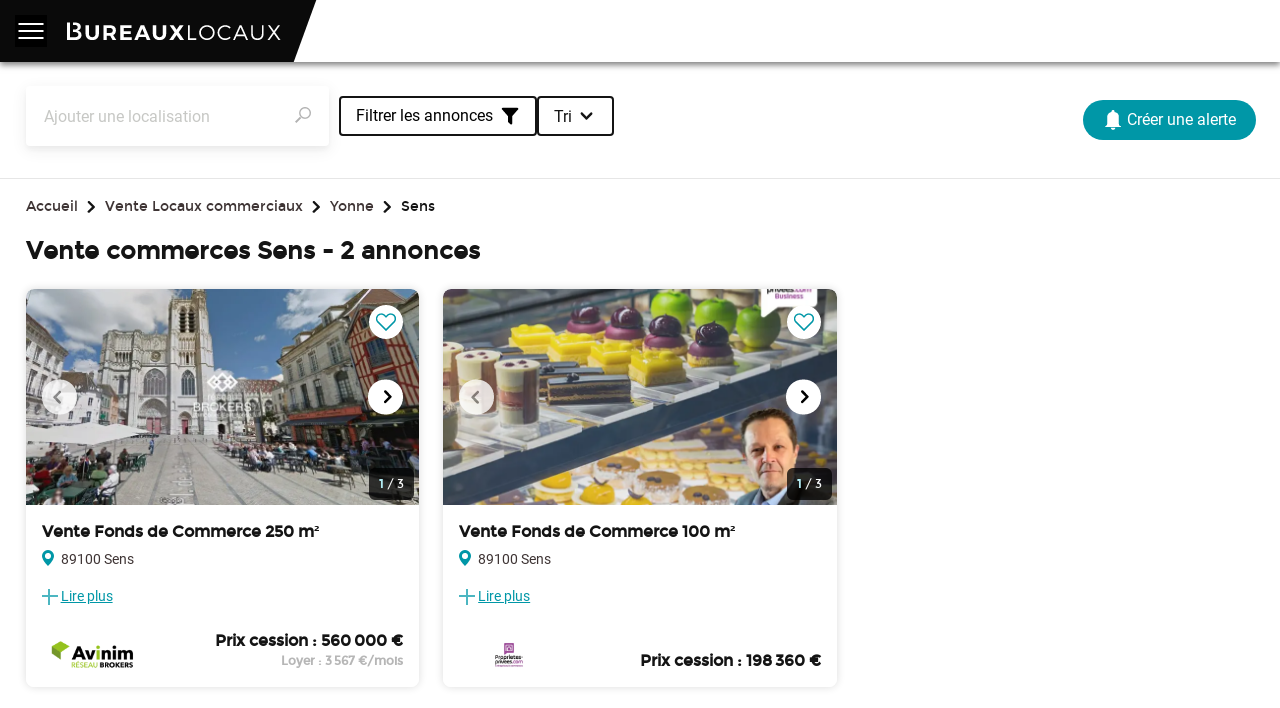

--- FILE ---
content_type: text/html; charset=utf-8
request_url: https://www.bureauxlocaux.com/immobilier-d-entreprise/annonces/sens-89100/vente-commerces
body_size: 13806
content:
<!doctype html>
<html lang="fr">

<head>
    <title>Vente local commercial Sens, fonds de commerce à vendre - BureauxLocaux.com</title>
    <meta name="viewport" content="width=device-width, initial-scale=1.0, maximum-scale=1.0, viewport-fit=cover">
    <meta name="description" content="BureauxLocaux - 1ère plateforme spécialiste de l'immobilier professionnel en France. Permet à des milliers d'utilisateurs de trouver leurs futurs locaux.">
    <link rel="shortcut icon" href="/static/front/img/favicon/favicon.ed7979039586.ico">
    <link rel="canonical" href="https://www.bureauxlocaux.com/immobilier-d-entreprise/annonces/sens-89100/vente-commerces" />

    <script type="8b55b0034df75bcfb1926791-text/javascript">
    (function(d){
        // Inspired by https://medium.com/@fbnlsr/how-to-get-rid-of-the-flash-of-unstyled-content-d6b79bf5d75f
        const domReady = callback => {
            if (d.readyState === 'interactive' || d.readyState === 'complete') {
                callback();
            } else {
                d.addEventListener('DOMContentLoaded', callback);
            }
        };

        domReady(() => {
            // Display body when DOM is loaded
            d.body.style.visibility = 'visible';
        });
    })(document);
</script>
    
    <script src='https://js.sentry-cdn.com/a04388d651ae48aba734ed9d98261d69.min.js' crossorigin="anonymous" type="8b55b0034df75bcfb1926791-text/javascript"></script>
    <script src="https://browser.sentry-cdn.com/5.15.4/captureconsole.min.js" integrity="sha384-CHXCf70rKwvrVOeabjOpzhXPAoPQadfqi8oPtCt92hHUqj/74Q00zeIEJh/jisXS" crossorigin="anonymous" type="8b55b0034df75bcfb1926791-text/javascript">
    </script>
    <script type="8b55b0034df75bcfb1926791-text/javascript">
        Sentry.init({
            dsn: 'https://62f914c3f6d040979f6ff85dedae118d@sentry.io/102238',
            release: '26.0.7',
            environment: 'production',
            // Most of it comes from:
            ignoreErrors: [
                // Random plugins/extensions
                'top.GLOBALS',
                // See: http://blog.errorception.com/2012/03/tale-of-unfindable-js-error. html
                'originalCreateNotification',
                'canvas.contentDocument',
                'MyApp_RemoveAllHighlights',
                'http://tt.epicplay.com',
                'Can\'t find variable: ZiteReader',
                'jigsaw is not defined',
                'ComboSearch is not defined',
                'http://loading.retry.widdit.com/',
                'atomicFindClose',
                // Facebook borked
                'fb_xd_fragment',
                // ISP "optimizing" proxy - `Cache-Control: no-transform` seems to
                // reduce this. (thanks @acdha)
                // See http://stackoverflow.com/questions/4113268
                'bmi_SafeAddOnload',
                'EBCallBackMessageReceived',
                // See http://toolbar.conduit.com/Developer/HtmlAndGadget/Methods/JSInjection.aspx
                'conduitPage',
                // BureauxLocaux custom errors.
                /.*maps-api-v\d.*/i,
                'matchMedia not present, legacy browsers require a polyfill',
                '"Set" is not defined',
                'ampproject/amphtml',
                'MmJsBridge',
                'MoatMAK',
                'sasSupportsReadyToDisplay',
                "Can't find variable: google",
                'google is not defined',
                'setViewPort',
                /Loading chunk \d+ failed./,
                't.includes is not a function.',
                'Could not save Axeptio',
                'www.google.com/images/errors/robot.png',
                'malformed JSON response',
            ],
            ignoreUrls: [
                // Facebook flakiness
                /graph\.facebook\.com/i,
                // Facebook blocked
                /connect\.facebook\.net\/en_US\/all\.js/i,
                // Woopra flakiness
                /eatdifferent\.com\.woopra-ns\.com/i,
                /static\.woopra\.com\/js\/woopra\.js/i,
                // Chrome extensions
                /extensions\//i,
                /^chrome:\/\//i,
                // Other plugins
                /127\.0\.0\.1:4001\/isrunning/i,  // Cacaoweb
                /webappstoolbarba\.texthelp\.com\//i,
                /metrics\.itunes\.apple\.com\.edgesuite\.net\//i,
            ],
            whitelistUrls: [
                /.*\.bureauxlocaux\.com\/static\/bundles\/.*\.js/,
            ],
            // Send console.error in sentry
            integrations: [new Sentry.Integrations.CaptureConsole(
                {
                    levels: ['error']
                }
            )],
        });
    </script>


    
<script src="/cdn-cgi/scripts/7d0fa10a/cloudflare-static/rocket-loader.min.js" data-cf-settings="8b55b0034df75bcfb1926791-|49"></script><link rel="preload" href="/static/bundles/front/frontLight.31704638052a0b8f474ca30084c26d46.css" as="style" onload="this.onload=null;this.rel='stylesheet'">
<noscript><link rel="stylesheet" href="/static/bundles/front/frontLight.31704638052a0b8f474ca30084c26d46.css"></noscript>
    
    
<script src="/cdn-cgi/scripts/7d0fa10a/cloudflare-static/rocket-loader.min.js" data-cf-settings="8b55b0034df75bcfb1926791-|49"></script><link rel="preload" href="/static/bundles/front/ssrCommons.7faa70ba3cc6f1272acd33ad4d1fb8d6.css" as="style" onload="this.onload=null;this.rel='stylesheet'">
<noscript><link rel="stylesheet" href="/static/bundles/front/ssrCommons.7faa70ba3cc6f1272acd33ad4d1fb8d6.css"></noscript>
    
    
<script src="/cdn-cgi/scripts/7d0fa10a/cloudflare-static/rocket-loader.min.js" data-cf-settings="8b55b0034df75bcfb1926791-|49"></script><link rel="preload" href="/static/bundles/front/seoHeader.5dec8b807d451a0ebaee11d3bc5cbfc9.css" as="style" onload="this.onload=null;this.rel='stylesheet'">
<noscript><link rel="stylesheet" href="/static/bundles/front/seoHeader.5dec8b807d451a0ebaee11d3bc5cbfc9.css"></noscript>
    

    <script type="8b55b0034df75bcfb1926791-text/javascript" src="/static/bundles/front/vendorLight.c7f8a8006327dbe097b9.js" async defer></script>
    <script type="8b55b0034df75bcfb1926791-text/javascript" src="/static/bundles/front/seoCommons.427b0a53468784a6d8dd.js" defer></script>
    <script type="8b55b0034df75bcfb1926791-text/javascript" src="/static/bundles/front/ssrCommons.427b0a53468784a6d8dd.js" defer></script>
    <script type="8b55b0034df75bcfb1926791-text/javascript" src="/static/bundles/front/seoHeader.8da3cf318620cff871a2.js" defer></script>

    
    <meta name="robots" content="index, follow">

    
<script src="/cdn-cgi/scripts/7d0fa10a/cloudflare-static/rocket-loader.min.js" data-cf-settings="8b55b0034df75bcfb1926791-|49"></script><link rel="preload" href="/static/bundles/front/seoSearch.fd65a3f4bf3e623c26a10491c4206f16.css" as="style" onload="this.onload=null;this.rel='stylesheet'">
<noscript><link rel="stylesheet" href="/static/bundles/front/seoSearch.fd65a3f4bf3e623c26a10491c4206f16.css"></noscript>
    
    <script type="8b55b0034df75bcfb1926791-text/javascript" src="/static/bundles/front/seoSearch.aa2f397eb0f6875dc8a9.js" defer></script>

        <!-- Google Tag Manager -->
    <script defer type="8b55b0034df75bcfb1926791-text/javascript">
        (function(w,d,s,l,i){
            w[l]=w[l]||[];
            w[l].push({
                'gtm.start': new Date().getTime(),
                event:'gtm.js'
            });
            var f=d.getElementsByTagName(s)[0],j=d.createElement(s),dl=l!='dataLayer'?'&l='+l:'';
            j.async=true;
            j.src='https://www.googletagmanager.com/gtm.js?id='+i+dl;
            f.parentNode.insertBefore(j,f);
        })(window,document,'script','dataLayer', 'GTM-KMM3M2');
    </script>
    <!-- End Google Tag Manager -->

</head>

<body style="visibility: hidden;" data-url-name="listings_by_location">
    <div id="re-captcha" data-re-captcha-site-key="6Lfzn6weAAAAAEcYZaMCpij8k1AcK7AimQOAK2sM"></div>
    <div id="react-auth" data-urls="{&#34;check_user_exist&#34;: &#34;/check-user&#34;, &#34;signin&#34;: &#34;/signin&#34;, &#34;signup&#34;: &#34;/signup&#34;, &#34;reset_user_password&#34;: &#34;/demande-reinitialisation-mot-de-passe&#34;, &#34;linkedin_login&#34;: &#34;/login/linkedin-oauth2/&#34;, &#34;google_login&#34;: &#34;/login/google-oauth2/&#34;, &#34;terms_and_conditions&#34;: &#34;/cgu/&#34;, &#34;svg_icons_path&#34;: &#34;/static/front/img/svg-icons/&#34;}"></div>

    <script type="text/json" id="react-context">{"breadcrumbs": [{"label": "Accueil", "url": "/"}, {"label": "Vente Locaux commerciaux", "url": "/immobilier-d-entreprise/annonces/vente-commerces"}, {"label": "Yonne", "url": "/immobilier-d-entreprise/annonces/yonne-89/vente-commerces"}, {"label": "Sens", "url": null}], "global": {"constants": {"device_type_desktop": "desktop", "device_type_mobile": "mobile", "page_origin": "seo_page", "realty_type_activity": "activity", "realty_type_closed_office": "closed_office", "realty_type_commercial": "commercial", "realty_type_coworking": "business_center", "realty_type_land": "land", "realty_type_office": "office", "realty_type_shared_space": "shared_space", "realty_type_warehouse": "warehouse", "transaction_type_rental": "rental", "transaction_type_sale": "sale"}, "google_maps_api_key": "AIzaSyBXIomEOXZrrfQ-4bw14WEx9yRm2DOlQRA", "h1": "Vente commerces Sens", "is_fallback_result": false, "query": {"location": "sens", "location_label": "Sens", "location_type": "city_slug", "page": 1, "realty_type": "commercial", "transaction_type": "sale"}, "results": {"count": 2, "items": [{"business_assets_transfer_price": "0.00", "characteristics_json": {"basement_surface": 0, "buildable_surface": 0, "ceiling_height": 0, "construction_year": "", "corner_surface": 0, "floors": "indefini", "global_condition": "none", "ground_floor_surface": 0, "has_adsl": false, "has_basement": false, "has_bike_room": false, "has_clear_view": false, "has_cloakroom": false, "has_cold_storage": false, "has_commercial_space": false, "has_exterior_lighting": false, "has_extraction": true, "has_fire_safety": false, "has_free_walls": false, "has_garden": false, "has_ground_floor": true, "has_heavy_track": false, "has_included_services": false, "has_maneuver_area": false, "has_metal_curtain": false, "has_office_space": false, "has_optic_fiber": false, "has_overhead_crane": false, "has_rj45": false, "has_same_level_access": false, "has_sectional_door": false, "has_showcase": false, "has_sprinkler": false, "has_staircase": false, "has_storage_space": false, "has_truck_access": false, "has_upper_floors": true, "is_bright": false, "is_building": false, "is_closed_site": false, "is_coworking_space": false, "is_divisible": false, "is_haussmanian": false, "is_in_mall": false, "is_in_tax_free_urban_zone": false, "is_logistic_warehouse": false, "is_occupied": false, "is_on_foot_of_building": false, "is_on_retail_street": true, "is_on_street_angle": false, "is_parcellable": false, "is_public_access_site": true, "is_recommended_for_investment": false, "is_restructured": false, "is_sale_of_business_assets": true, "licence_type": "licence_4", "loading_docks": 0, "nb_floors": 1, "office_surface": 0, "other_surface": 0, "selling_surface": 0, "showcase_length": 0, "spot_grade": "first", "storey": "", "upper_floor_surface": 0, "warehouse_class": "", "warehouse_storage_capacity": 0, "weighted_surface": 169.7}, "city": "Sens", "customer__id": 1358, "customer__logo": {"logo_l": "https://medias.bureauxlocaux.com/images/thumbs/250x83-fill/202601/20260105_111734ddb65f76b969af664ac97823f3a5d0dc.webp", "logo_md": "https://medias.bureauxlocaux.com/images/agence/selection/202601/20260105_111734ddb65f76b969af664ac97823f3a5d0dc.webp", "logo_sm": "https://medias.bureauxlocaux.com/images/thumbs/108x36-fill/202601/20260105_111734ddb65f76b969af664ac97823f3a5d0dc.webp", "logo_xl": "https://medias.bureauxlocaux.com/images/agence/logo_original/202601/20260105_111734ddb65f76b969af664ac97823f3a5d0dc.webp"}, "customer__parent_account": 16864, "customer__tradeName": "R\u00c9SEAU BROKERS", "description": "\u003cp\u003eId\u00e9alement situ\u00e9 en plein centre ville, dans la zone touristique de la cath\u00e9drale et dans la zone commerciale  pi\u00e9tonne avec le march\u00e9 couvert et de nombreux commerces.\u003cbr\u003eCe restaurant bar b\u00e9n\u00e9ficie d\u0027une terrasse estivale de 160 couverts ce qui permet une forte activit\u00e9 de restauration et de boissons pendant la p\u00e9riode touristique. Cette derni\u00e8re b\u00e9n\u00e9ficie d\u0027une tr\u00e8s forte affluence de par la cath\u00e9drale.\u003cbr\u003eEn hiver, le charme de cet \u00e9tablissement en fait un lieu tr\u00e8s pris\u00e9 pour les soir\u00e9es \u00e0 th\u00e8mes.\u003cbr\u003eCette affaire r\u00e9alise un fort chiffre d\u0027affaire ainsi que des b\u00e9n\u00e9fices cons\u00e9quents.\u003c/p\u003e\u003cbr\u003e\u003cbr\u003e\u003cp\u003eSITUATION\u003cbr\u003e - Centre ville de SENS.\u003cbr\u003e - Quartier de la Cath\u00e9drale et du march\u00e9 couvert.\u003cbr\u003e - Rue pi\u00e9tonne commer\u00e7ante.\u003cbr\u003e - Terrasse estivale de 160 couverts.\u003cbr\u003e - salle de 60 couverts.\u003cbr\u003e - Etablissement de charme.\u003cbr\u003e - De nombreux commerces alentours : Opticiens, bijouterie, habillement, banques, commerces de bouches, etc.\u003c/p\u003e\u003cbr\u003e\u003cbr\u003e\u003cp\u003eDESCRIPTIF TECHNIQUE\u003cbr\u003e - Licence IV.\u003cbr\u003e - Salle au RDC et au 1er \u00e9tage.\u003cbr\u003e - ERP.\u003cbr\u003e - Extraction de 400 MM.\u003cbr\u003e - Immeuble en bloc (pas de copropri\u00e9t\u00e9)\u003cbr\u003e - Appartement privatif de 2 pi\u00e8ces au 3\u00e8me \u00e9tage.\u003c/p\u003e\u003cbr\u003e\u003cbr\u003e\u003cp\u003eCONDITIONS FINANCIERES\u003cbr\u003e - Prix du fond de commerce net vendeur 520 000 \u20ac.\u003cbr\u003e - Commission RESEAU BROKERS 40 000\u20ac HT.\u003cbr\u003e - Loyer mensuel : 3567 \u20ac HT HC, annuel : 42 804 \u20ac HT HC\u003cbr\u003e - R\u00e9vision du loyer annuelle, indice ICC du 3\u00e8me trimestre 2020.\u003cbr\u003e - Pas de charges, pas de taxes fonci\u00e8res.\u003c/p\u003e\u003cbr\u003e\u003cbr\u003e\u003cp\u003eCe bien vous est propos\u00e9 par Dominique LEBLANC, consultant au sein du RESEAU BROKERS.\u003cbr\u003eJe vous propose un accompagnement personnalis\u00e9 au : 06 08 74 28 55\u003c/p\u003e\u003cbr\u003e\u003cbr\u003e\u003cp\u003eRESEAU BROKERS\u00ae est le premier cabinet immobilier d\u0027entreprise structur\u00e9 en r\u00e9seau de mandataires. Nous maillons avec notre \u00e9quipe de 70 Brokers une grande partie du territoire national pour accompagner nos entreprises clientes dans leurs recherches de commerces, bureaux, locaux d\u0027activit\u00e9s, immeubles et fonciers.\u003cbr\u003ewww.reseau-brokers.com\u003c/p\u003e\u003cbr\u003e\u003cbr\u003e\u003cp\u003eVotre conseiller AVINIM RESEAU BROKERS : Dominique LEBLANC\u003cbr\u003eAgent commercial (Entreprise individuelle)\u003cbr\u003e  RSAC 412.078.487\u003cbr\u003e  RCP VD 7000002/ACI05554\u003c/p\u003e", "entrance_fee": "0.00", "has_entrance_fee": false, "has_leasing_right": false, "has_listing_boost": false, "hide_address": false, "hide_price": false, "id": 1399919, "images": {"card_medium": ["https://medias.bureauxlocaux.com/images/annonce/card_medium/1358/20250208_03173217fab24e4cfe612180440eb9886c4998.webp", "https://medias.bureauxlocaux.com/images/annonce/card_medium/1358/20250208_0317331066a75bd6396c40dbaafcec5f7ec74b.webp", "https://medias.bureauxlocaux.com/images/annonce/card_medium/1358/20250208_031733451397a0d1d1ba37c3866b2297ebd0e6.webp"], "miniature": ["https://medias.bureauxlocaux.com/images/annonce/miniature/1358/20250208_03173217fab24e4cfe612180440eb9886c4998.webp", "https://medias.bureauxlocaux.com/images/annonce/miniature/1358/20250208_0317331066a75bd6396c40dbaafcec5f7ec74b.webp", "https://medias.bureauxlocaux.com/images/annonce/miniature/1358/20250208_031733451397a0d1d1ba37c3866b2297ebd0e6.webp"], "normal": ["https://medias.bureauxlocaux.com/images/annonce/normal/1358/20250208_03173217fab24e4cfe612180440eb9886c4998.webp", "https://medias.bureauxlocaux.com/images/annonce/normal/1358/20250208_0317331066a75bd6396c40dbaafcec5f7ec74b.webp", "https://medias.bureauxlocaux.com/images/annonce/normal/1358/20250208_031733451397a0d1d1ba37c3866b2297ebd0e6.webp"]}, "is_activity": false, "is_closed_office": false, "is_commercial": true, "is_ephemeral_rental": false, "is_land": false, "is_office": false, "is_rental": false, "is_sale": true, "is_shared_space": false, "is_warehouse": false, "label": "RESTAURANT BAR LICENCE IV EMPLACEMENT N\u00b01", "leasing_right_price": "0.00", "minimal_surface": "0.00", "monthly_rent": "3567.08", "monthly_rent_coworking": "0.00", "monthly_rent_transmitted": "0.00", "num_seats": 0, "sale_price": "560000.00", "seat_price": "0.00", "starting_price": false, "street": "", "total_surface": "250.00", "url": "/annonce/restaurant-bar-licence-iv-emplacement-n1--1358-1399919", "weekly_rent": "892.00", "weekly_rent_transmitted": "0.00", "yearly_rent": "171.22", "zip_code": "89100"}, {"business_assets_transfer_price": "0.00", "characteristics_json": {"basement_surface": 0, "buildable_surface": 0, "ceiling_height": 0, "construction_year": "", "corner_surface": 0, "floors": "indefini", "global_condition": "none", "ground_floor_surface": 0, "has_adsl": false, "has_basement": false, "has_bike_room": false, "has_clear_view": false, "has_cloakroom": false, "has_cold_storage": false, "has_commercial_space": false, "has_exterior_lighting": false, "has_extraction": false, "has_fire_safety": false, "has_free_walls": false, "has_garden": false, "has_ground_floor": false, "has_heavy_track": false, "has_included_services": false, "has_maneuver_area": false, "has_metal_curtain": false, "has_office_space": false, "has_optic_fiber": false, "has_overhead_crane": false, "has_rj45": false, "has_same_level_access": false, "has_sectional_door": false, "has_showcase": false, "has_sprinkler": false, "has_staircase": false, "has_storage_space": false, "has_truck_access": false, "has_upper_floors": false, "is_bright": false, "is_building": false, "is_closed_site": false, "is_coworking_space": false, "is_divisible": false, "is_haussmanian": false, "is_in_mall": false, "is_in_tax_free_urban_zone": false, "is_logistic_warehouse": false, "is_occupied": false, "is_on_foot_of_building": false, "is_on_retail_street": false, "is_on_street_angle": false, "is_parcellable": false, "is_public_access_site": false, "is_recommended_for_investment": false, "is_restructured": false, "is_sale_of_business_assets": true, "licence_type": "none", "loading_docks": 0, "nb_floors": 1, "office_surface": 0, "other_surface": 0, "selling_surface": 0, "showcase_length": 0, "spot_grade": "none", "storey": "", "upper_floor_surface": 0, "warehouse_class": "", "warehouse_storage_capacity": 0, "weighted_surface": 78.3}, "city": "Sens", "customer__id": 172, "customer__logo": {"logo_l": "https://medias.bureauxlocaux.com/images/thumbs/250x83-fill/201604/20160406_165703bf72aa100f65671973bdf66486a3657d.jpg", "logo_md": "https://medias.bureauxlocaux.com/images/agence/selection/201604/20160406_165703bf72aa100f65671973bdf66486a3657d.jpg", "logo_sm": "https://medias.bureauxlocaux.com/images/thumbs/108x36-fill/201604/20160406_165703bf72aa100f65671973bdf66486a3657d.jpg", "logo_xl": "https://medias.bureauxlocaux.com/images/agence/logo_original/201604/20160406_165703bf72aa100f65671973bdf66486a3657d.jpg"}, "customer__parent_account": null, "customer__tradeName": "PROPRI\u00c9T\u00c9S PRIV\u00c9ES BUSINESS", "description": "\u003cp\u003eEXCLUSIF \u00e0 25 km de Sens, Christophe BERTHELON vous propose le fonds de commerce  de cette boulangerie p\u00e2tisserie disposant d\u0027un second point de vente (\u00e9quip\u00e9 d\u0027un fournil d\u00e9j\u00e0 en place \u00e0 d\u00e9velopper) avec un appartement 2 chambres .\u003cbr\u003eClient\u00e8le fid\u00e9lis\u00e9e.\u003cbr\u003eChiffres d\u0027Affaires 215 .000  euros\u003cbr\u003eOuvert 5.5 jours sur 7 / 3 Semaines de cong\u00e9s annuels\u003cbr\u003e3.50 Qtx mensuel en sac de 25 kg\u003cbr\u003ePas de contrat \u00e0 reprendre.\u003c/p\u003e\u003cbr\u003e\u003cbr\u003e\u003cp\u003eFonds de commerce au prix de 198 360  euros(Honoraires Agence vendeur)\u003c/p\u003e\u003cbr\u003e\u003cbr\u003e\u003cp\u003ePour visiter et vous accompagner dans votre projet, contactez Christophe BERTHELON, au 0661958233 ou, par courriel \u00e0 c.berthelon@proprietes-privees.com.\u003c/p\u003e\u003cbr\u003e\u003cbr\u003e\u003cp\u003eSelon l\u0027article L.561.5 du Code Mon\u00e9taire et Financier, pour l\u0027organisation de la visite, la pr\u00e9sentation d\u0027une pi\u00e8ce d\u0027identit\u00e9 vous sera demand\u00e9e. Cette annonce a \u00e9t\u00e9 r\u00e9dig\u00e9e sous la responsabilit\u00e9 \u00e9ditoriale de Christophe BERTHELON agissant sous le statut d\u0027agent commercial immatricul\u00e9 au RSAC 430081786 aupr\u00e8s de SAS PROPRIETES PRIVEES, au capital de 44 920 euros, ZAC LE CH\u00caNE FERR\u00c9 - 44 ALL\u00c9E DES CINQ CONTINENTS 44120 VERTOU ; SIRET 487 624 777 00040, RCS Nantes. Carte Professionnelle Transactions sur immeubles et fonds de commerce (T) et Gestion immobili\u00e8re (G) n\u00b0CPI 4401 2016 000 010 388 d\u00e9livr\u00e9e par la CCI Nantes - Saint Nazaire. Compte s\u00e9questre n\u00b030932508467 BPA SAINT-SEBASTIEN-SUR-LOIRE (44230). Garantie GALIAN-SMABTP - 89 rue de la Bo\u00e9tie, 75008 Paris - n\u00b028137 J pour 2 000 000 euros pour T et 120 000 euros pour G. Assurance responsabilit\u00e9 civile professionnelle par GALIAN-SMABTP n\u00b0 de police 28137.J Mandat r\u00e9f : 427206 - Le professionnel garantit et s\u00e9curise votre projet immobilier.\u003c/p\u003e\u003cbr\u003e\u003cbr\u003e\u003cp\u003e Christophe BERTHELON (EI) Agent Commercial - Num\u00e9ro RSAC : 430081786 - .\u003c/p\u003e", "entrance_fee": "0.00", "has_entrance_fee": false, "has_leasing_right": false, "has_listing_boost": false, "hide_address": true, "hide_price": false, "id": 1603437, "images": {"card_medium": ["https://medias.bureauxlocaux.com/images/annonce/card_medium/172/20251031_090051df040cd6cd59c2373fcc8820f6a93127.webp", "https://medias.bureauxlocaux.com/images/annonce/card_medium/172/20251031_090051ca7c36aa85356a8ed759086b7d95ef41.webp", "https://medias.bureauxlocaux.com/images/annonce/card_medium/172/20251031_0900523b6d61ccccdd783dfb87003cb7bf172b.webp"], "miniature": ["https://medias.bureauxlocaux.com/images/annonce/miniature/172/20251031_090051df040cd6cd59c2373fcc8820f6a93127.webp", "https://medias.bureauxlocaux.com/images/annonce/miniature/172/20251031_090051ca7c36aa85356a8ed759086b7d95ef41.webp", "https://medias.bureauxlocaux.com/images/annonce/miniature/172/20251031_0900523b6d61ccccdd783dfb87003cb7bf172b.webp"], "normal": ["https://medias.bureauxlocaux.com/images/annonce/normal/172/20251031_090051df040cd6cd59c2373fcc8820f6a93127.webp", "https://medias.bureauxlocaux.com/images/annonce/normal/172/20251031_090051ca7c36aa85356a8ed759086b7d95ef41.webp", "https://medias.bureauxlocaux.com/images/annonce/normal/172/20251031_0900523b6d61ccccdd783dfb87003cb7bf172b.webp"]}, "is_activity": false, "is_closed_office": false, "is_commercial": true, "is_ephemeral_rental": false, "is_land": false, "is_office": false, "is_rental": false, "is_sale": true, "is_shared_space": false, "is_warehouse": false, "label": "EXCLUSIF, SENS Nord-  BOULANGERIE PATISSERIE AVEC LOGEMENT", "leasing_right_price": "0.00", "minimal_surface": "0.00", "monthly_rent": "0.00", "monthly_rent_coworking": "0.00", "monthly_rent_transmitted": "0.00", "num_seats": 0, "sale_price": "198360.00", "seat_price": "0.00", "starting_price": false, "street": "", "total_surface": "100.00", "url": "/annonce/exclusif-sens-nord-boulangerie-patisserie-avec-log--172-1603437", "weekly_rent": "0.00", "weekly_rent_transmitted": "0.00", "yearly_rent": "0.00", "zip_code": "89100"}], "pagination": {"current_page": 1, "first_result": 1, "last_result": 2, "total_pages": 1}}}, "seo_content": {"seo_links": {"department": {"label": "Yonne - Vente Locaux commerciaux", "links": [{"count": 7, "label": "Auxerre", "long_label": "Locaux commerciaux \u00e0 vendre Auxerre", "url": "/immobilier-d-entreprise/annonces/auxerre-89000/vente-commerces"}]}, "other_searches": {"label": "Sens - Autres recherches", "links": [{"count": 4, "label": "Sens", "long_label": "Entrep\u00f4ts \u00e0 louer Sens", "url": "/immobilier-d-entreprise/annonces/sens-89100/location-entrepots"}, {"count": 3, "label": "Sens", "long_label": "Terrains \u00e0 vendre Sens", "url": "/immobilier-d-entreprise/annonces/sens-89100/vente-terrains"}, {"count": 1, "label": "Sens", "long_label": "Locaux commerciaux Sens", "url": "/immobilier-d-entreprise/annonces/sens-89100/location-commerces"}]}}, "seo_text": {"content": "", "title": "", "url": ""}}, "urls": {"base_url": "/immobilier-d-entreprise/annonces/sens-89100/vente-commerces", "entrust_search": "/confier-ma-recherche", "list_favorites": "/liste-favoris/", "log_listing_view_from_seo": "/log-listing-view-from-seo/", "search": "/recherche/", "search_alert_detail": "/alertes/search-alert/:id/", "search_alert_list": "/alertes/search-alert/", "svg_icons_path": "/static/front/img/svg-icons/", "terms_of_use": "/cgu/", "toggle_favorite": "/mes-favoris/toggle/", "update_search_result_display_stats": "/update-search-result-display-stats"}}</script>

    
<script src="/cdn-cgi/scripts/7d0fa10a/cloudflare-static/rocket-loader.min.js" data-cf-settings="8b55b0034df75bcfb1926791-|49"></script><link rel="preload" href="/static/bundles/front/initHeader.c23f8b560cb4e8a6357836d9240a9baa.css" as="style" onload="this.onload=null;this.rel='stylesheet'">
<noscript><link rel="stylesheet" href="/static/bundles/front/initHeader.c23f8b560cb4e8a6357836d9240a9baa.css"></noscript>
    
<script type="text/json" id="header-react-context">{"global": {"google_maps_api_key": "AIzaSyBXIomEOXZrrfQ-4bw14WEx9yRm2DOlQRA", "is_hydration_active": false}, "urls": {"agencies_comparator": "/immobilier-d-entreprise/agences-conseils-immobilier", "agencies_guide": "/guide-immobilier/recherche-locaux/professionnel/", "alerts": "/espace-utilisateur/mes-alertes/", "entrust_listing": "/confier-mon-bien/", "entrust_search": "/confier-ma-recherche", "estimate_guide": "/guide-immobilier/investir/estimation/", "favorites": "/espace-utilisateur/mes-favoris/", "get_user_state": "/get-user-state", "home": "/", "logout": "/logout", "my_profile_summary": "/mon-profile-resume", "pro_home": "/espace-client/home/", "profile": "/espace-utilisateur/mon-profil/", "quotations_coworking": "/prix-marche/coworking", "quotations_offices": "/prix-marche/bureaux", "quotations_warehouses": "/prix-marche/entrepots", "recent_searches": "/recherche/_recent_searches/", "rental_commercials": "/immobilier-d-entreprise/annonces/location-commerces", "rental_coworking": "/immobilier-d-entreprise/annonces/location-coworking", "rental_guide": "/guide-immobilier/", "rental_lands": "/immobilier-d-entreprise/annonces/location-terrains", "rental_offices": "/immobilier-d-entreprise/annonces/location-bureaux", "rental_warehouses": "/immobilier-d-entreprise/annonces/location-entrepots", "sale_business_assets": "/recherche/?transaction_type=sale\u0026realty_type=commercial\u0026f_has_sale_of_business_assets=true", "sale_commercials": "/immobilier-d-entreprise/annonces/vente-commerces", "sale_guide": "/guide-immobilier/investir/investir-immobilier-entreprise/", "sale_lands": "/immobilier-d-entreprise/annonces/vente-terrains", "sale_offices": "/immobilier-d-entreprise/annonces/vente-bureaux", "sale_warehouses": "/immobilier-d-entreprise/annonces/vente-entrepots", "search": "/recherche/", "submit_listing": "/diffuser-annonces-immobilieres/", "svg_icons_path": "/static/front/img/svg-icons/", "valuation_landing_page": "/estimation", "valuations": "/espace-utilisateur/mes-estimations/"}}</script>
<div id="react-header"><div id=":R1:"><!--$--><div class="desktop-header"><div class="header__top"><div class="header__left"><div class="header__left__black"><a href="/" aria-label="BureauxLocaux"><svg class="svg-icon" aria-hidden="true"><use xlink:href="/static/front/img/svg-icons/bl-logo.svg#svg_icon-bl-logo"></use></svg></a></div><div class="header__tabs"><button class="">Louer<svg class="svg-icon" aria-hidden="true"><use xlink:href="/static/front/img/svg-icons/arrow-down.svg#svg_icon-arrow-down"></use></svg></button><button class="">Acheter<svg class="svg-icon" aria-hidden="true"><use xlink:href="/static/front/img/svg-icons/arrow-down.svg#svg_icon-arrow-down"></use></svg></button><a href="/estimation" class="desktop-header-valuation">Estimer un bien</a><button class="">Trouver une agence<svg class="svg-icon" aria-hidden="true"><use xlink:href="/static/front/img/svg-icons/arrow-down.svg#svg_icon-arrow-down"></use></svg></button><button class="">Prix immobilier<svg class="svg-icon" aria-hidden="true"><use xlink:href="/static/front/img/svg-icons/arrow-down.svg#svg_icon-arrow-down"></use></svg></button><a href="/confier-ma-recherche" class="header-entrust-search">Confier ma recherche</a></div></div><div id="header-right" class="header__right"></div></div><div class="header__bottom"><div class="rent-tab"><div><div class="title"><span>Louer</span><a href="/guide-immobilier/" target="_blank" rel="noreferrer" class="desktop-header-rental-guide">Nos conseils pour louer</a></div><div class="tabs"><a href="/immobilier-d-entreprise/annonces/location-bureaux" class="desktop-header-rental-office">Bureaux</a><a href="/immobilier-d-entreprise/annonces/location-coworking" class="desktop-header-rental-coworking">Coworking</a><a href="/immobilier-d-entreprise/annonces/location-entrepots" class="desktop-header-rental-warehouse">Entrepôts / Activités</a><a href="/immobilier-d-entreprise/annonces/location-commerces" class="desktop-header-rental-commercial">Locaux commerciaux</a><a href="/immobilier-d-entreprise/annonces/location-terrains" class="desktop-header-rental-land">Terrains</a></div></div><a href="/confier-ma-recherche" target="_blank" rel="noreferrer" class="desktop-header-rental-entrust-search"><svg class="svg-icon" aria-hidden="true"><use xlink:href="/static/front/img/svg-icons/lightning2.svg#svg_icon-lightning2"></use></svg>Confier ma recherche à un professionnel</a></div><div class="sale-tab"><div><div class="title"><span>Acheter</span><a href="/guide-immobilier/investir/investir-immobilier-entreprise/" target="_blank" rel="noreferrer" class="desktop-header-sale-guide">Nos conseils pour investir</a></div><div class="tabs"><a href="/immobilier-d-entreprise/annonces/vente-bureaux" class="desktop-header-sale-office">Bureaux</a><a href="/immobilier-d-entreprise/annonces/vente-entrepots" class="desktop-header-sale-warehouse">Entrepôts / Activités</a><a href="/immobilier-d-entreprise/annonces/vente-commerces" class="desktop-header-sale-commercial">Locaux commerciaux</a><a href="/recherche/?transaction_type=sale&amp;realty_type=commercial&amp;f_has_sale_of_business_assets=true" class="desktop-header-sale-fdc">Fonds de commerce</a><a href="/immobilier-d-entreprise/annonces/vente-terrains" class="desktop-header-sale-land">Terrains</a></div></div><a href="/confier-ma-recherche" target="_blank" rel="noreferrer" class="desktop-header-sale-entrust-search"><svg class="svg-icon" aria-hidden="true"><use xlink:href="/static/front/img/svg-icons/lightning2.svg#svg_icon-lightning2"></use></svg>Confier ma recherche à un professionnel</a></div><div class="agencies-tab"><div><div class="title"><span>Trouver une agence</span><a href="/guide-immobilier/recherche-locaux/professionnel/" target="_blank" rel="noreferrer" class="desktop-header-agencie-guide">Pourquoi confier sa recherche ?</a></div><div class="tabs"><a href="/immobilier-d-entreprise/agences-conseils-immobilier" class="desktop-header-agencie-comparator">Comparateur d&#x27;agences</a><a href="/confier-ma-recherche" class="desktop-header-agencie-entrust-search">Confier ma recherche</a><a href="/confier-mon-bien/" class="desktop-header-agencie-entrust-listing">Confier mon bien</a></div></div></div><div class="price-tab"><div><div class="title"><span>Prix immobilier</span><a href="/guide-immobilier/investir/estimation/" target="_blank" rel="noreferrer" class="desktop-header-price-guide">Pourquoi estimer son bien ?</a></div><div class="tabs"><a href="/prix-marche/bureaux" class="desktop-header-price-office">Bureaux</a><a href="/prix-marche/entrepots" class="desktop-header-price-warehouse">Entrepôts</a><a href="/prix-marche/coworking" class="desktop-header-price-coworking">Coworking</a></div></div><a href="/estimation" target="_blank" rel="noreferrer" class="desktop-header-price-valuation"><svg class="svg-icon" aria-hidden="true"><use xlink:href="/static/front/img/svg-icons/lightning2.svg#svg_icon-lightning2"></use></svg>Estimer un bien</a></div></div></div><!--/$--></div><div id=":R2:"><div class="react-header tablet"><!--$--><div class="header__top"><div class="header__left"><div class="header__left__black"><div class="mobile-header"><button class="button-picto button-picto--naked show-hide header-no-wide" aria-label="Menu"><svg class="svg-icon" aria-hidden="true"><use xlink:href="/static/front/img/svg-icons/hamburger.svg#svg_icon-hamburger"></use></svg></button><!--$--><!--/$--></div><a href="/" aria-label="BureauxLocaux"><svg class="svg-icon" aria-hidden="true"><use xlink:href="/static/front/img/svg-icons/bl-logo.svg#svg_icon-bl-logo"></use></svg></a></div></div><div id="header-right" class="header__right"></div></div><!--/$--></div></div><div id=":R3:"><div class="react-header mobile"><!--$--><div class="header__top"><div class="header__left"><div class="header__left__black"><div class="mobile-header"><button class="button-picto button-picto--naked show-hide header-no-wide" aria-label="Menu"><svg class="svg-icon" aria-hidden="true"><use xlink:href="/static/front/img/svg-icons/hamburger.svg#svg_icon-hamburger"></use></svg></button><!--$--><!--/$--></div><a href="/" aria-label="BureauxLocaux"><svg class="svg-icon" aria-hidden="true"><use xlink:href="/static/front/img/svg-icons/bl-logo.svg#svg_icon-bl-logo"></use></svg></a></div></div></div><!--/$--></div></div></div>

    <div id="content">
        
        <div id="prerendered"><div class="search"><div class="search__tools"><div class="search__filters disabled"><div class="location-filter seo-search-results__filters__location"><div class="geosuggest"><div class="geosuggest__input-wrapper"><input class="geosuggest__input input--medium" id="geosuggest__input" type="text" placeholder="Ajouter une localisation" autoComplete="nope" tabindex="0" role="combobox" aria-expanded="false" aria-controls="geosuggest__list" readonly="" value=""/></div><div class="geosuggest__suggests-wrapper"><ul class="geosuggest__suggests geosuggest__suggests--hidden" role="listbox" id="geosuggest__list"></ul></div></div><button type="button" class="search-btn" aria-label="location filter search button"><svg class="svg-icon search-icon" aria-hidden="true"><use xlink:href="/static/front/img/svg-icons/search.svg#svg_icon-search"></use></svg></button></div><div class="search__filters-buttons"><button type="button" class="main-filter seo-search-results__filters__filter"><div class="filter-label">Filtrer</div><svg class="svg-icon filter-icon" aria-hidden="true"><use xlink:href="/static/front/img/svg-icons/filter.svg#svg_icon-filter"></use></svg></button><div class="dropdown-container seo-search-results__filters__order-by closed"><button class="placeholder"><span class="label">Tri</span><svg class="svg-icon icon" aria-hidden="true"><use xlink:href="/static/front/img/svg-icons/arrow-down-2.svg#svg_icon-arrow-down-2"></use></svg></button></div></div></div><div class="mobile-sticky-alert"><button class="new-ui-button default rounded alert-button seo-search-results__create-alert"><svg class="svg-icon" aria-hidden="true"><use xlink:href="/static/front/img/svg-icons/alert-3.svg#svg_icon-alert-3"></use></svg>Créer une alerte</button></div></div><div class="seo-search__main-content"><div class="breadcrumbs-placeholder"></div><div class="search-results-container"><div class="headline-container"><h1 class="search-title">Vente commerces Sens - 2 annonces</h1></div><div class="search-results"><div class="listing__card" data-gtm-listing_id="1399919" data-gtm-listing_exposure_level="Tier4" data-gtm-listing_position="1"><div class="listing__card__inner listing-card"><div class="images"><div class="slick-slider list-cards__slider main-slider slick-initialized static-gallery"><a href="/annonce/restaurant-bar-licence-iv-emplacement-n1--1358-1399919" target="_blank" rel="noreferrer" class="listing__image_container"><img src="https://medias.bureauxlocaux.com/images/annonce/normal/1358/20250208_03173217fab24e4cfe612180440eb9886c4998.webp" alt="Vente Fonds de Commerce 250 m²"/></a><div class="gallery-arrow slick-arrow slick-prev slick-disabled"><svg class="svg-icon" aria-hidden="true"><use xlink:href="/static/front/img/svg-icons/arrow-left-3.svg#svg_icon-arrow-left-3"></use></svg></div><div class="gallery-arrow slick-arrow slick-next"><svg class="svg-icon" aria-hidden="true"><use xlink:href="/static/front/img/svg-icons/arrow-left-3.svg#svg_icon-arrow-left-3"></use></svg></div></div><div class="lazyload-placeholder"></div></div><div class="lazyload-placeholder"></div><a href="/annonce/restaurant-bar-licence-iv-emplacement-n1--1358-1399919" class="listing__card__informations" target="_blank" rel="noreferrer"><h2 class="multi-lines">Vente Fonds de Commerce 250 m²</h2><div class="input-tooltip address-with-tooltip"><div class="ellipsis-overflow-button"><svg class="svg-icon" aria-hidden="true"><use xlink:href="/static/front/img/svg-icons/cursor2.svg#svg_icon-cursor2"></use></svg>89100 Sens</div></div><div class="description"><div style="line-height:20px;overflow:hidden;max-height:0" class=""><p>Idéalement situé en plein centre ville, dans la zone touristique de la cathédrale et dans la zone commerciale  piétonne avec le marché couvert et de nombreux commerces.<br/>Ce restaurant bar bénéficie d&#x27;une terrasse estivale de 160 couverts ce qui permet une forte activité de restauration et de boissons pendant la période touristique. Cette dernière bénéficie d&#x27;une très forte affluence de par la cathédrale.<br/>En hiver, le charme de cet établissement en fait un lieu très prisé pour les soirées à thèmes.<br/>Cette affaire réalise un fort chiffre d&#x27;affaire ainsi que des bénéfices conséquents.</p><br/><br/><p>SITUATION<br/> - Centre ville de SENS.<br/> - Quartier de la Cathédrale et du marché couvert.<br/> - Rue piétonne commerçante.<br/> - Terrasse estivale de 160 couverts.<br/> - salle de 60 couverts.<br/> - Etablissement de charme.<br/> - De nombreux commerces alentours : Opticiens, bijouterie, habillement, banques, commerces de bouches, etc.</p><br/><br/><p>DESCRIPTIF TECHNIQUE<br/> - Licence IV.<br/> - Salle au RDC et au 1er étage.<br/> - ERP.<br/> - Extraction de 400 MM.<br/> - Immeuble en bloc (pas de copropriété)<br/> - Appartement privatif de 2 pièces au 3ème étage.</p><br/><br/><p>CONDITIONS FINANCIERES<br/> - Prix du fond de commerce net vendeur 520 000 €.<br/> - Commission RESEAU BROKERS 40 000€ HT.<br/> - Loyer mensuel : 3567 € HT HC, annuel : 42 804 € HT HC<br/> - Révision du loyer annuelle, indice ICC du 3ème trimestre 2020.<br/> - Pas de charges, pas de taxes foncières.</p><br/><br/><p>Ce bien vous est proposé par Dominique LEBLANC, consultant au sein du RESEAU BROKERS.<br/>Je vous propose un accompagnement personnalisé au : 06 08 74 28 55</p><br/><br/><p>RESEAU BROKERS® est le premier cabinet immobilier d&#x27;entreprise structuré en réseau de mandataires. Nous maillons avec notre équipe de 70 Brokers une grande partie du territoire national pour accompagner nos entreprises clientes dans leurs recherches de commerces, bureaux, locaux d&#x27;activités, immeubles et fonciers.<br/>www.reseau-brokers.com</p><br/><br/><p>Votre conseiller AVINIM RESEAU BROKERS : Dominique LEBLANC<br/>Agent commercial (Entreprise individuelle)<br/>  RSAC 412.078.487<br/>  RCP VD 7000002/ACI05554</p></div><div class="lazyload-placeholder"></div></div><div class="logo-price"><!--$--><div class="customer-logo"></div><!--/$--><div class="price"><!--$--><div class="business-assets"><span class="label">Prix cession : </span><span>560 000 €</span></div><div class="secondary"><span><span class="label business-asset-rent-label">Loyer : </span><span class="business-asset-monthly-rent">3 567 €/mois</span></span></div><!--/$--></div></div></a></div></div><div class="listing__card" data-gtm-listing_id="1603437" data-gtm-listing_exposure_level="Tier4" data-gtm-listing_position="2"><div class="listing__card__inner listing-card"><div class="images"><div class="slick-slider list-cards__slider main-slider slick-initialized static-gallery"><div class="listing__image_container"></div><div class="gallery-arrow slick-arrow slick-prev slick-disabled"><svg class="svg-icon" aria-hidden="true"><use xlink:href="/static/front/img/svg-icons/arrow-left-3.svg#svg_icon-arrow-left-3"></use></svg></div><div class="gallery-arrow slick-arrow slick-next"><svg class="svg-icon" aria-hidden="true"><use xlink:href="/static/front/img/svg-icons/arrow-left-3.svg#svg_icon-arrow-left-3"></use></svg></div></div><div class="lazyload-placeholder"></div></div><div class="lazyload-placeholder"></div><a href="/annonce/exclusif-sens-nord-boulangerie-patisserie-avec-log--172-1603437" class="listing__card__informations" target="_blank" rel="noreferrer"><h2 class="multi-lines">Vente Fonds de Commerce 100 m²</h2><div class="input-tooltip address-with-tooltip"><div class="ellipsis-overflow-button"><svg class="svg-icon" aria-hidden="true"><use xlink:href="/static/front/img/svg-icons/cursor2.svg#svg_icon-cursor2"></use></svg>89100 Sens</div></div><div class="description"><div style="line-height:20px;overflow:hidden;max-height:0" class=""><p>EXCLUSIF à 25 km de Sens, Christophe BERTHELON vous propose le fonds de commerce  de cette boulangerie pâtisserie disposant d&#x27;un second point de vente (équipé d&#x27;un fournil déjà en place à développer) avec un appartement 2 chambres .<br/>Clientèle fidélisée.<br/>Chiffres d&#x27;Affaires 215 .000  euros<br/>Ouvert 5.5 jours sur 7 / 3 Semaines de congés annuels<br/>3.50 Qtx mensuel en sac de 25 kg<br/>Pas de contrat à reprendre.</p><br/><br/><p>Fonds de commerce au prix de 198 360  euros(Honoraires Agence vendeur)</p><br/><br/><p>Pour visiter et vous accompagner dans votre projet, contactez Christophe BERTHELON, au 0661958233 ou, par courriel à c.berthelon@proprietes-privees.com.</p><br/><br/><p>Selon l&#x27;article L.561.5 du Code Monétaire et Financier, pour l&#x27;organisation de la visite, la présentation d&#x27;une pièce d&#x27;identité vous sera demandée. Cette annonce a été rédigée sous la responsabilité éditoriale de Christophe BERTHELON agissant sous le statut d&#x27;agent commercial immatriculé au RSAC 430081786 auprès de SAS PROPRIETES PRIVEES, au capital de 44 920 euros, ZAC LE CHÊNE FERRÉ - 44 ALLÉE DES CINQ CONTINENTS 44120 VERTOU ; SIRET 487 624 777 00040, RCS Nantes. Carte Professionnelle Transactions sur immeubles et fonds de commerce (T) et Gestion immobilière (G) n°CPI 4401 2016 000 010 388 délivrée par la CCI Nantes - Saint Nazaire. Compte séquestre n°30932508467 BPA SAINT-SEBASTIEN-SUR-LOIRE (44230). Garantie GALIAN-SMABTP - 89 rue de la Boétie, 75008 Paris - n°28137 J pour 2 000 000 euros pour T et 120 000 euros pour G. Assurance responsabilité civile professionnelle par GALIAN-SMABTP n° de police 28137.J Mandat réf : 427206 - Le professionnel garantit et sécurise votre projet immobilier.</p><br/><br/><p> Christophe BERTHELON (EI) Agent Commercial - Numéro RSAC : 430081786 - .</p></div><div class="lazyload-placeholder"></div></div><div class="logo-price"><!--$--><div class="customer-logo"></div><!--/$--><div class="price"><!--$--><div class="business-assets"><span class="label">Prix cession : </span><span>198 360 €</span></div><div class="secondary"><span></span></div><!--/$--></div></div></a></div></div></div></div></div><div class="seo-content"><div class="seo-links"><div class="seo-block"><h2 class="seo-block__title">Yonne - Vente Locaux commerciaux</h2><ul class="list-columns"><li><a href="/immobilier-d-entreprise/annonces/auxerre-89000/vente-commerces">Auxerre<!-- --> <!-- -->(7)</a></li></ul></div><div class="seo-block"><h2 class="seo-block__title">Sens - Autres recherches</h2><ul class="list-columns"><li><a href="/immobilier-d-entreprise/annonces/sens-89100/location-entrepots">Entrepôts à louer Sens<!-- --> <!-- -->(4)</a></li><li><a href="/immobilier-d-entreprise/annonces/sens-89100/vente-terrains">Terrains à vendre Sens<!-- --> <!-- -->(3)</a></li><li><a href="/immobilier-d-entreprise/annonces/sens-89100/location-commerces">Locaux commerciaux Sens<!-- --> <!-- -->(1)</a></li></ul></div></div></div></div></div>
    </div>

    
        

<script type="8b55b0034df75bcfb1926791-text/javascript">
    function navigateToURL(url) {
        window.open(url);
    }
</script>

<footer id="footer">

    <div class="content">

        <div class="content__flex">

            <div class="footer__col-1">

                <div class="footer__logo">
                    <svg xmlns="http://www.w3.org/2000/svg" width="213" height="18"><path d="M129.272 16.367v1.602h-8.158V3.214h1.687v13.153h6.471zm18.381-5.775c0 4.152-3.416 7.462-7.715 7.462-4.322 0-7.735-3.31-7.735-7.462 0-4.173 3.413-7.419 7.735-7.419 4.299-.001 7.715 3.266 7.715 7.419zm-13.744 0c0 3.246 2.74 5.839 6.029 5.839 3.287 0 5.985-2.593 5.985-5.839s-2.698-5.817-5.985-5.817c-3.289-.001-6.029 2.571-6.029 5.817zm29.743-5.269-1.013 1.285c-1.139-1.16-2.739-1.854-4.363-1.854-3.33 0-6.008 2.571-6.008 5.817 0 3.226 2.678 5.817 6.008 5.817 1.624 0 3.205-.674 4.363-1.77l1.033 1.158c-1.455 1.37-3.436 2.277-5.48 2.277-4.258 0-7.63-3.31-7.63-7.483 0-4.131 3.414-7.398 7.692-7.398 2.025 0 3.985.823 5.398 2.151zm5.86 8.916-1.645 3.729h-1.791l6.619-14.754h1.749l6.598 14.754h-1.834l-1.644-3.729h-8.052zm4.005-9.106-3.288 7.483h6.619l-3.331-7.483zm23.06 6.765c0 3.837-2.319 6.155-6.177 6.155-3.878 0-6.217-2.318-6.217-6.155V3.214h1.687v8.684c0 2.866 1.728 4.532 4.53 4.532 2.805 0 4.491-1.666 4.491-4.532V3.214h1.686v8.684zm16.884 6.071h-2.023l-4.489-6.176-4.447 6.176h-1.982l5.418-7.588-5.037-7.167h1.981l4.067 5.691 4.11-5.691h1.981l-5.017 7.082 5.438 7.673z" class="path-1"/><path d="M31.907 11.793c0 3.899-2.551 6.324-6.618 6.324-4.089 0-6.703-2.425-6.703-6.324V3.214h3.331v8.579c0 2.13 1.391 3.416 3.373 3.416 1.981 0 3.288-1.286 3.288-3.416V3.214h3.33v8.579zm11.278 1.96h-3.394v4.216H36.46V3.214h6.409c3.856 0 6.049 1.855 6.049 5.123 0 2.275-.969 3.92-2.761 4.764l3.14 4.868h-3.773l-2.339-4.216zm-.316-2.78c1.833 0 2.887-.845 2.887-2.531 0-1.644-1.054-2.465-2.887-2.465h-3.078v4.997h3.078zm13.765-4.997V9.18h7.124v2.762h-7.124v3.268h8.137v2.76H53.303V3.214h11.235v2.762h-7.904zm15.241 9.127-1.161 2.866h-3.435l6.408-14.754h3.436l6.302 14.754h-3.563l-1.159-2.866h-6.828zm3.434-8.411-2.339 5.732h4.658l-2.319-5.732zm23.861 5.101c0 3.899-2.55 6.324-6.618 6.324-4.089 0-6.704-2.425-6.704-6.324V3.214h3.332v8.579c0 2.13 1.39 3.416 3.372 3.416 1.981 0 3.289-1.286 3.289-3.416V3.214h3.33v8.579zm17.875 6.176h-3.983l-3.478-4.911-3.414 4.911h-3.899l5.291-7.545-4.933-7.209h3.878l3.077 4.511 3.099-4.511h3.94l-4.91 7.062 5.332 7.692zM10.648 8.61c1.94-.46 3.14-1.796 3.14-3.813 0-2.782-2.297-4.297-6-4.297H5.905v2.459h1.731c1.915 0 3.063.739 3.063 2.246S9.55 7.527 7.636 7.527H5.905v2.458h1.731c2.348 0 3.753 1.014 3.753 2.597 0 1.685-1.405 2.673-3.753 2.673H3.094V.5H-.068v17.566h8.035c4.034 0 6.51-1.856 6.51-4.92.001-2.4-1.428-4.127-3.829-4.536z" class="path-2"/></svg>
                    <div class="footer__group">
                        © 2026 CoStar Group
                    </div>
                </div>

                <div class="footer__title">
                    <span>La plateforme spécialiste de l'immobilier professionnel</span>
                </div>

                <ul class="list-social">
                    
                    <li>
                        <button onClick="if (!window.__cfRLUnblockHandlers) return false; navigateToURL('https://www.linkedin.com/company/bureauxlocaux')" data-cf-modified-8b55b0034df75bcfb1926791-="">
                            <svg class="svg-icon" aria-hidden="true">
                                <use xlink:href="/static/front/img/svg-icons/linkedin-2.c9398db74e9d.svg#svg_icon-linkedin-2"></use>
                            </svg>
                        </button>
                    </li>
                    <li>
                        <button onClick="if (!window.__cfRLUnblockHandlers) return false; navigateToURL('https://www.youtube.com/channel/UCdeXZ9dpiLq1mlelt8RZPgg')" data-cf-modified-8b55b0034df75bcfb1926791-="">
                            <svg class="svg-icon" aria-hidden="true">
                                <use xlink:href="/static/front/img/svg-icons/youtube-2.9ecb1ca6ad2d.svg#svg_icon-youtube-2"></use>
                            </svg>
                        </button>
                    </li>

                </ul>
                <div class="recaptcha-terms">
                    
<span>Ce site est protégé par reCAPTCHA et les <button onClick="if (!window.__cfRLUnblockHandlers) return false; navigateToURL('https://policies.google.com/privacy')" data-cf-modified-8b55b0034df75bcfb1926791-="">règles de confidentialité</button> ainsi que les <button onClick="if (!window.__cfRLUnblockHandlers) return false; navigateToURL('https://policies.google.com/terms')" data-cf-modified-8b55b0034df75bcfb1926791-="">conditions d'utilisation</button> de Google s'appliquent.</span>

                </div>
            </div><!-- /.footer__col-1 -->

            <div class="footer__col-2">

                <div class="footer__col-2__col">

                    <h2 class="footer__title"><a href="#">À propos</a></h2>

                    <ul>
                        
                        <li><button onClick="if (!window.__cfRLUnblockHandlers) return false; navigateToURL('/contact/')" data-cf-modified-8b55b0034df75bcfb1926791-="">Contactez-nous</button></li>
                        <li><button onClick="if (!window.__cfRLUnblockHandlers) return false; navigateToURL('https://bureauxlocaux.welcomekit.co/')" data-cf-modified-8b55b0034df75bcfb1926791-="">Nous recrutons</button></li>
                        <li><button onClick="if (!window.__cfRLUnblockHandlers) return false; navigateToURL('/espace-presse/')" data-cf-modified-8b55b0034df75bcfb1926791-="">Espace presse</button></li>
                        <li><button onClick="if (!window.__cfRLUnblockHandlers) return false; navigateToURL('/qui-sommes-nous')" data-cf-modified-8b55b0034df75bcfb1926791-="">Qui sommes-nous ?</button></li>
                        <li><button onClick="if (!window.__cfRLUnblockHandlers) return false; navigateToURL('/cgu/')" data-cf-modified-8b55b0034df75bcfb1926791-="">CGU &amp; mentions légales</button></li>
                        <li><button onClick="if (!window.__cfRLUnblockHandlers) return false; navigateToURL('https://www.costar.com/fr-fr/a-propos/avis-de-confidentialite')" data-cf-modified-8b55b0034df75bcfb1926791-="">Gestion des données personnelles</button></li>
                        <li><button onClick="if (!window.__cfRLUnblockHandlers) return false; navigateToURL('https://www.costar.com/fr-fr/a-propos/politique-de-cookies')" data-cf-modified-8b55b0034df75bcfb1926791-="">Gestion des cookies</button></li>

                    </ul>

                </div><!-- /.footer__col-2__col -->

                <div class="footer__col-2__col">

                    <h2 class="footer__title"><a href="#">Services</a></h2>

                    <ul>
                        
                        <li><button onClick="if (!window.__cfRLUnblockHandlers) return false; navigateToURL('/prix-marche/bureaux')" data-cf-modified-8b55b0034df75bcfb1926791-="">Prix immobilier</button></li>
                        <li><button onClick="if (!window.__cfRLUnblockHandlers) return false; navigateToURL('/estimation')" data-cf-modified-8b55b0034df75bcfb1926791-="">Estimer un bien</button></li>
                        <li><button onClick="if (!window.__cfRLUnblockHandlers) return false; navigateToURL('/guide-immobilier/')" data-cf-modified-8b55b0034df75bcfb1926791-="">Conseils pour acheter ou louer</button></li>
                        <li><button onClick="if (!window.__cfRLUnblockHandlers) return false; navigateToURL('/faq/')" data-cf-modified-8b55b0034df75bcfb1926791-="">Fonctionnement du site</button></li>
                        

                    </ul>

                </div><!-- /.footer__col-2__col -->

                <div class="footer__col-2__col">

                    <h2 class="footer__title"><a href="#">Pros de l'immo</a></h2>

                    <ul>
                        
                        <li>
                        
                            <button onClick="if (!window.__cfRLUnblockHandlers) return false; navigateToURL('/espace-client/home/')" data-cf-modified-8b55b0034df75bcfb1926791-="">Espace
                                <svg class="svg-icon" aria-hidden="true">
                                    <use xlink:href="/static/front/img/svg-icons/pro-logo.44ce0d562802.svg#svg_icon-pro-logo"></use>
                                </svg>
                            </button>
                        
                        </li>
                        <li><button onClick="if (!window.__cfRLUnblockHandlers) return false; navigateToURL('/diffuser-annonces-immobilieres/')" data-cf-modified-8b55b0034df75bcfb1926791-="">Nos offres et services</button></li>
                        <li><button onClick="if (!window.__cfRLUnblockHandlers) return false; navigateToURL('https://pages.bureauxlocaux.com/inscription-newsletter')" data-cf-modified-8b55b0034df75bcfb1926791-="">S'inscrire à la newsletter</button></li>
                        <li><button onClick="if (!window.__cfRLUnblockHandlers) return false; navigateToURL('https://pages.bureauxlocaux.com/webinar_inscription-0')" data-cf-modified-8b55b0034df75bcfb1926791-="">Webinars</button></li>
                        <li><button onClick="if (!window.__cfRLUnblockHandlers) return false; navigateToURL('https://blog.bureauxlocaux.com/')" data-cf-modified-8b55b0034df75bcfb1926791-="">Blog & Actualités</button></li>

                    </ul>

                </div><!-- /.footer__col-2__col -->

                <div class="footer__col-2__col">

                    <h2 class="footer__title"><a href="#">Découvrez</a></h2>

                    <ul>
                        
                        <li><button onClick="if (!window.__cfRLUnblockHandlers) return false; navigateToURL('https://www.loopnet.fr')" data-cf-modified-8b55b0034df75bcfb1926791-="">LoopNet France</button></li>
                        <li><button onClick="if (!window.__cfRLUnblockHandlers) return false; navigateToURL('https://www.loopnet.co.uk')" data-cf-modified-8b55b0034df75bcfb1926791-="">LoopNet Royaume-Uni</button></li>
                        <li><button onClick="if (!window.__cfRLUnblockHandlers) return false; navigateToURL('https://www.loopnet.es')" data-cf-modified-8b55b0034df75bcfb1926791-="">LoopNet Espagne</button></li>
                        <li><button onClick="if (!window.__cfRLUnblockHandlers) return false; navigateToURL('https://www.loopnet.com/')" data-cf-modified-8b55b0034df75bcfb1926791-="">LoopNet USA</button></li>
                        <li><button onClick="if (!window.__cfRLUnblockHandlers) return false; navigateToURL('https://www.onthemarket.com/')" data-cf-modified-8b55b0034df75bcfb1926791-="">OnTheMarket</button></li>
                        <li><button onClick="if (!window.__cfRLUnblockHandlers) return false; navigateToURL('https://www.homes.com/')" data-cf-modified-8b55b0034df75bcfb1926791-="">Homes.com</button></li>
                        <li><button onClick="if (!window.__cfRLUnblockHandlers) return false; navigateToURL('https://www.apartments.com/')" data-cf-modified-8b55b0034df75bcfb1926791-="">Apartments.com</button></li>

                    </ul>

                </div><!-- /.footer__col-2__col -->

                <div class="footer__col-2__col">

                    <p>BureauxLocaux.com est édité par</p>
                    <address>
                        <strong>ComReal Info SAS</strong><br>
                        81 rue Taitbout<br>
                        75009 Paris
                    </address>

                </div><!-- /.footer__col-2__col -->

            </div><!-- /.footer__col-1 -->

        </div><!-- /.content__flex -->

    </div><!-- /.content -->

</footer>
    

    <noscript><style>body { visibility: visible !important;}</style></noscript>
<script src="/cdn-cgi/scripts/7d0fa10a/cloudflare-static/rocket-loader.min.js" data-cf-settings="8b55b0034df75bcfb1926791-|49" defer></script><script defer src="https://static.cloudflareinsights.com/beacon.min.js/vcd15cbe7772f49c399c6a5babf22c1241717689176015" integrity="sha512-ZpsOmlRQV6y907TI0dKBHq9Md29nnaEIPlkf84rnaERnq6zvWvPUqr2ft8M1aS28oN72PdrCzSjY4U6VaAw1EQ==" data-cf-beacon='{"version":"2024.11.0","token":"811fcebaf73b4563b83fd168f3a08aca","server_timing":{"name":{"cfCacheStatus":true,"cfEdge":true,"cfExtPri":true,"cfL4":true,"cfOrigin":true,"cfSpeedBrain":true},"location_startswith":null}}' crossorigin="anonymous"></script>
<script>(function(){function c(){var b=a.contentDocument||a.contentWindow.document;if(b){var d=b.createElement('script');d.innerHTML="window.__CF$cv$params={r:'9c46380dab31aedd',t:'MTc2OTQ5NTYxMA=='};var a=document.createElement('script');a.src='/cdn-cgi/challenge-platform/scripts/jsd/main.js';document.getElementsByTagName('head')[0].appendChild(a);";b.getElementsByTagName('head')[0].appendChild(d)}}if(document.body){var a=document.createElement('iframe');a.height=1;a.width=1;a.style.position='absolute';a.style.top=0;a.style.left=0;a.style.border='none';a.style.visibility='hidden';document.body.appendChild(a);if('loading'!==document.readyState)c();else if(window.addEventListener)document.addEventListener('DOMContentLoaded',c);else{var e=document.onreadystatechange||function(){};document.onreadystatechange=function(b){e(b);'loading'!==document.readyState&&(document.onreadystatechange=e,c())}}}})();</script></body>
</html>

--- FILE ---
content_type: text/javascript; charset="utf-8"
request_url: https://www.bureauxlocaux.com/static/bundles/front/vendorLight.c7f8a8006327dbe097b9.js
body_size: 20150
content:
!function(t){var r={};function e(n){if(r[n])return r[n].exports;var o=r[n]={i:n,l:!1,exports:{}};return t[n].call(o.exports,o,o.exports,e),o.l=!0,o.exports}e.m=t,e.c=r,e.d=function(t,r,n){e.o(t,r)||Object.defineProperty(t,r,{configurable:!1,enumerable:!0,get:n})},e.n=function(t){var r=t&&t.__esModule?function(){return t.default}:function(){return t};return e.d(r,"a",r),r},e.o=function(t,r){return Object.prototype.hasOwnProperty.call(t,r)},e.p="/static/bundles/front/",e(e.s=2898)}({103:function(t,r,e){"use strict";var n=e(43),o=e(348),i=n({}.hasOwnProperty);t.exports=Object.hasOwn||function(t,r){return i(o(t),r)}},118:function(t,r,e){"use strict";var n=e(46);t.exports=function(t){return"object"==typeof t?null!==t:n(t)}},119:function(t,r,e){"use strict";var n=e(87),o=e(877),i=e(878),s=e(169),u=e(709),c=TypeError,a=Object.defineProperty,f=Object.getOwnPropertyDescriptor;r.f=n?i?function(t,r,e){if(s(t),r=u(r),s(e),"function"==typeof t&&"prototype"===r&&"value"in e&&"writable"in e&&!e.writable){var n=f(t,r);n&&n.writable&&(t[r]=e.value,e={configurable:"configurable"in e?e.configurable:n.configurable,enumerable:"enumerable"in e?e.enumerable:n.enumerable,writable:!1})}return a(t,r,e)}:a:function(t,r,e){if(s(t),r=u(r),s(e),o)try{return a(t,r,e)}catch(t){}if("get"in e||"set"in e)throw new c("Accessors not supported");return"value"in e&&(t[r]=e.value),t}},1216:function(t,r,e){"use strict";Object.defineProperty(r,"__esModule",{value:!0});var n=e(1217),o=(e.n(n),e(1267)),i=(e.n(o),e(1304)),s=(e.n(i),e(1308)),u=(e.n(s),e(1312)),c=(e.n(u),e(1317)),a=(e.n(c),e(1321)),f=(e.n(a),e(1325)),l=(e.n(f),e(1329)),p=(e.n(l),e(1334)),h=(e.n(p),e(1339)),v=(e.n(h),e(1343)),d=(e.n(v),e(1347)),y=(e.n(d),e(1351),e(1352));e.n(y),function(){if("function"==typeof window.CustomEvent)return!1;window.CustomEvent=function(t,r){r=r||{bubbles:!1,cancelable:!1,detail:null};var e=document.createEvent("CustomEvent");return e.initCustomEvent(t,r.bubbles,r.cancelable,r.detail),e}}()},1217:function(t,r,e){"use strict";var n=e(1218);e(1265),e(1266),t.exports=n},1218:function(t,r,e){"use strict";var n=e(1219);e(902),t.exports=n},1219:function(t,r,e){"use strict";e(1220),e(888),e(892),e(1241),e(1258),e(1259),e(900),e(901),e(1260),e(1261);var n=e(209);t.exports=n.Promise},1220:function(t,r,e){"use strict";e(1221)},1221:function(t,r,e){"use strict";var n=e(25),o=e(346),i=e(560),s=e(561),u=e(715),c=e(459),a=e(310),f=e(308),l=e(1231),p=e(1232),h=e(460),v=e(1238),d=e(44)("toStringTag"),y=Error,b=[].push,g=function(t,r){var e,n=o(m,this);s?e=s(new y,n?i(this):m):(e=n?this:c(m),a(e,d,"Error")),void 0!==r&&a(e,"message",v(r)),p(e,g,e.stack,1),arguments.length>2&&l(e,arguments[2]);var u=[];return h(t,b,{that:u}),a(e,"errors",u),e};s?s(g,y):u(g,y,{name:!0});var m=g.prototype=c(y.prototype,{constructor:f(1,g),message:f(1,""),name:f(1,"AggregateError")});n({global:!0,constructor:!0,arity:2},{AggregateError:g})},1222:function(t,r,e){"use strict";var n=e(88),o=e(118),i=e(553),s=e(710),u=e(1223),c=e(44),a=TypeError,f=c("toPrimitive");t.exports=function(t,r){if(!o(t)||i(t))return t;var e,c=s(t,f);if(c){if(void 0===r&&(r="default"),e=n(c,t,r),!o(e)||i(e))return e;throw new a("Can't convert object to primitive value")}return void 0===r&&(r="number"),u(t,r)}},1223:function(t,r,e){"use strict";var n=e(88),o=e(46),i=e(118),s=TypeError;t.exports=function(t,r){var e,u;if("string"===r&&o(e=t.toString)&&!i(u=n(e,t)))return u;if(o(e=t.valueOf)&&!i(u=n(e,t)))return u;if("string"!==r&&o(e=t.toString)&&!i(u=n(e,t)))return u;throw new s("Can't convert object to primitive value")}},1224:function(t,r,e){"use strict";var n=e(29),o=e(46),i=n.WeakMap;t.exports=o(i)&&/native code/.test(String(i))},1225:function(t,r,e){"use strict";var n=e(125),o=e(43),i=e(716),s=e(559),u=e(169),c=o([].concat);t.exports=n("Reflect","ownKeys")||function(t){var r=i.f(u(t)),e=s.f;return e?c(r,e(t)):r}},1226:function(t,r,e){"use strict";var n=e(717),o=Math.max,i=Math.min;t.exports=function(t,r){var e=n(t);return e<0?o(e+r,0):i(e,r)}},1227:function(t,r,e){"use strict";var n=e(49);t.exports=!n(function(){function t(){}return t.prototype.constructor=null,Object.getPrototypeOf(new t)!==t.prototype})},1228:function(t,r,e){"use strict";var n=e(43),o=e(161);t.exports=function(t,r,e){try{return n(o(Object.getOwnPropertyDescriptor(t,r)[e]))}catch(t){}}},1229:function(t,r,e){"use strict";var n=e(1230),o=String,i=TypeError;t.exports=function(t){if(n(t))return t;throw new i("Can't set "+o(t)+" as a prototype")}},1230:function(t,r,e){"use strict";var n=e(118);t.exports=function(t){return n(t)||null===t}},1231:function(t,r,e){"use strict";var n=e(118),o=e(310);t.exports=function(t,r){n(r)&&"cause"in r&&o(t,"cause",r.cause)}},1232:function(t,r,e){"use strict";var n=e(310),o=e(1233),i=e(1234),s=Error.captureStackTrace;t.exports=function(t,r,e,u){i&&(s?s(t,r):n(t,"stack",o(e,u)))}},1233:function(t,r,e){"use strict";var n=e(43),o=Error,i=n("".replace),s=String(new o("zxcasd").stack),u=/\n\s*at [^:]*:[^\n]*/,c=u.test(s);t.exports=function(t,r){if(c&&"string"==typeof t&&!o.prepareStackTrace)for(;r--;)t=i(t,u,"");return t}},1234:function(t,r,e){"use strict";var n=e(49),o=e(308);t.exports=!n(function(){var t=new Error("a");return!("stack"in t)||(Object.defineProperty(t,"stack",o(1,7)),7!==t.stack)})},1235:function(t,r,e){"use strict";var n=e(44),o=e(461),i=n("iterator"),s=Array.prototype;t.exports=function(t){return void 0!==t&&(o.Array===t||s[i]===t)}},1236:function(t,r,e){"use strict";var n=e(88),o=e(161),i=e(169),s=e(456),u=e(887),c=TypeError;t.exports=function(t,r){var e=arguments.length<2?u(t):r;if(o(e))return i(n(e,t));throw new c(s(t)+" is not iterable")}},1237:function(t,r,e){"use strict";var n=e(88),o=e(169),i=e(710);t.exports=function(t,r,e){var s,u;o(t);try{if(!(s=i(t,"return"))){if("throw"===r)throw e;return e}s=n(s,t)}catch(t){u=!0,s=t}if("throw"===r)throw e;if(u)throw s;return o(s),e}},1238:function(t,r,e){"use strict";var n=e(170);t.exports=function(t,r){return void 0===t?arguments.length<2?"":r:n(t)}},1239:function(t,r,e){"use strict";var n=e(890).IteratorPrototype,o=e(459),i=e(308),s=e(207),u=e(461),c=function(){return this};t.exports=function(t,r,e,a){var f=r+" Iterator";return t.prototype=o(n,{next:i(+!a,e)}),s(t,f,!1,!0),u[f]=c,t}},1240:function(t,r,e){"use strict";var n=e(721),o=e(564);t.exports=n?{}.toString:function(){return"[object "+o(this)+"]"}},1241:function(t,r,e){"use strict";e(1242),e(1252),e(1254),e(1255),e(1256),e(1257)},1242:function(t,r,e){"use strict";var n,o,i,s=e(25),u=e(132),c=e(723),a=e(29),f=e(88),l=e(206),p=e(561),h=e(207),v=e(1243),d=e(161),y=e(46),b=e(118),g=e(1244),m=e(894),w=e(896).set,x=e(1247),S=e(1251),O=e(349),E=e(898),j=e(458),T=e(350),P=e(462),A=e(208),_=P.CONSTRUCTOR,R=P.REJECTION_EVENT,L=P.SUBCLASSING,N=j.getterFor("Promise"),C=j.set,F=T&&T.prototype,B=T,I=F,D=a.TypeError,k=a.document,M=a.process,U=A.f,G=U,H=!!(k&&k.createEvent&&a.dispatchEvent),W=function(t){var r;return!(!b(t)||!y(r=t.then))&&r},q=function(t,r){var e,n,o,i=r.value,s=1===r.state,u=s?t.ok:t.fail,c=t.resolve,a=t.reject,l=t.domain;try{u?(s||(2===r.rejection&&J(r),r.rejection=1),!0===u?e=i:(l&&l.enter(),e=u(i),l&&(l.exit(),o=!0)),e===t.promise?a(new D("Promise-chain cycle")):(n=W(e))?f(n,e,c,a):c(e)):a(i)}catch(t){l&&!o&&l.exit(),a(t)}},z=function(t,r){t.notified||(t.notified=!0,x(function(){for(var e,n=t.reactions;e=n.get();)q(e,t);t.notified=!1,r&&!t.rejection&&Y(t)}))},V=function(t,r,e){var n,o;H?((n=k.createEvent("Event")).promise=r,n.reason=e,n.initEvent(t,!1,!0),a.dispatchEvent(n)):n={promise:r,reason:e},!R&&(o=a["on"+t])?o(n):"unhandledrejection"===t&&S("Unhandled promise rejection",e)},Y=function(t){f(w,a,function(){var r,e=t.facade,n=t.value;if($(t)&&(r=O(function(){c?M.emit("unhandledRejection",n,e):V("unhandledrejection",e,n)}),t.rejection=c||$(t)?2:1,r.error))throw r.value})},$=function(t){return 1!==t.rejection&&!t.parent},J=function(t){f(w,a,function(){var r=t.facade;c?M.emit("rejectionHandled",r):V("rejectionhandled",r,t.value)})},X=function(t,r,e){return function(n){t(r,n,e)}},K=function(t,r,e){t.done||(t.done=!0,e&&(t=e),t.value=r,t.state=2,z(t,!0))},Q=function(t,r,e){if(!t.done){t.done=!0,e&&(t=e);try{if(t.facade===r)throw new D("Promise can't be resolved itself");var n=W(r);n?x(function(){var e={done:!1};try{f(n,r,X(Q,e,t),X(K,e,t))}catch(r){K(e,r,t)}}):(t.value=r,t.state=1,z(t,!1))}catch(r){K({done:!1},r,t)}}};if(_&&(I=(B=function(t){g(this,I),d(t),f(n,this);var r=N(this);try{t(X(Q,r),X(K,r))}catch(t){K(r,t)}}).prototype,(n=function(t){C(this,{type:"Promise",done:!1,notified:!1,parent:!1,reactions:new E,rejection:!1,state:0,value:null})}).prototype=l(I,"then",function(t,r){var e=N(this),n=U(m(this,B));return e.parent=!0,n.ok=!y(t)||t,n.fail=y(r)&&r,n.domain=c?M.domain:void 0,0===e.state?e.reactions.add(n):x(function(){q(n,e)}),n.promise}),o=function(){var t=new n,r=N(t);this.promise=t,this.resolve=X(Q,r),this.reject=X(K,r)},A.f=U=function(t){return t===B||void 0===t?new o(t):G(t)},!u&&y(T)&&F!==Object.prototype)){i=F.then,L||l(F,"then",function(t,r){var e=this;return new B(function(t,r){f(i,e,t,r)}).then(t,r)},{unsafe:!0});try{delete F.constructor}catch(t){}p&&p(F,I)}s({global:!0,constructor:!0,wrap:!0,forced:_},{Promise:B}),h(B,"Promise",!1,!0),v("Promise")},1243:function(t,r,e){"use strict";var n=e(125),o=e(724),i=e(44),s=e(87),u=i("species");t.exports=function(t){var r=n(t);s&&r&&!r[u]&&o(r,u,{configurable:!0,get:function(){return this}})}},1244:function(t,r,e){"use strict";var n=e(346),o=TypeError;t.exports=function(t,r){if(n(r,t))return t;throw new o("Incorrect invocation")}},1245:function(t,r,e){"use strict";var n=e(895),o=e(456),i=TypeError;t.exports=function(t){if(n(t))return t;throw new i(o(t)+" is not a constructor")}},1246:function(t,r,e){"use strict";var n=TypeError;t.exports=function(t,r){if(t<r)throw new n("Not enough arguments");return t}},1247:function(t,r,e){"use strict";var n,o,i,s,u,c=e(29),a=e(1248),f=e(563),l=e(896).set,p=e(898),h=e(897),v=e(1249),d=e(1250),y=e(723),b=c.MutationObserver||c.WebKitMutationObserver,g=c.document,m=c.process,w=c.Promise,x=a("queueMicrotask");if(!x){var S=new p,O=function(){var t,r;for(y&&(t=m.domain)&&t.exit();r=S.get();)try{r()}catch(t){throw S.head&&n(),t}t&&t.enter()};h||y||d||!b||!g?!v&&w&&w.resolve?((s=w.resolve(void 0)).constructor=w,u=f(s.then,s),n=function(){u(O)}):y?n=function(){m.nextTick(O)}:(l=f(l,c),n=function(){l(O)}):(o=!0,i=g.createTextNode(""),new b(O).observe(i,{characterData:!0}),n=function(){i.data=o=!o}),x=function(t){S.head||n(),S.add(t)}}t.exports=x},1248:function(t,r,e){"use strict";var n=e(29),o=e(87),i=Object.getOwnPropertyDescriptor;t.exports=function(t){if(!o)return n[t];var r=i(n,t);return r&&r.value}},1249:function(t,r,e){"use strict";var n=e(455);t.exports=/ipad|iphone|ipod/i.test(n)&&"undefined"!=typeof Pebble},125:function(t,r,e){"use strict";var n=e(29),o=e(46);t.exports=function(t,r){return arguments.length<2?function(t){return o(t)?t:void 0}(n[t]):n[t]&&n[t][r]}},1250:function(t,r,e){"use strict";var n=e(455);t.exports=/web0s(?!.*chrome)/i.test(n)},1251:function(t,r,e){"use strict";t.exports=function(t,r){try{1===arguments.length?console.error(t):console.error(t,r)}catch(t){}}},1252:function(t,r,e){"use strict";var n=e(25),o=e(88),i=e(161),s=e(208),u=e(349),c=e(460);n({target:"Promise",stat:!0,forced:e(566)},{all:function(t){var r=this,e=s.f(r),n=e.resolve,a=e.reject,f=u(function(){var e=i(r.resolve),s=[],u=0,f=1;c(t,function(t){var i=u++,c=!1;f++,o(e,r,t).then(function(t){c||(c=!0,s[i]=t,--f||n(s))},a)}),--f||n(s)});return f.error&&a(f.value),e.promise}})},1253:function(t,r,e){"use strict";var n=e(44)("iterator"),o=!1;try{var i=0,s={next:function(){return{done:!!i++}},return:function(){o=!0}};s[n]=function(){return this},Array.from(s,function(){throw 2})}catch(t){}t.exports=function(t,r){try{if(!r&&!o)return!1}catch(t){return!1}var e=!1;try{var i={};i[n]=function(){return{next:function(){return{done:e=!0}}}},t(i)}catch(t){}return e}},1254:function(t,r,e){"use strict";var n=e(25),o=e(132),i=e(462).CONSTRUCTOR,s=e(350),u=e(125),c=e(46),a=e(206),f=s&&s.prototype;if(n({target:"Promise",proto:!0,forced:i,real:!0},{catch:function(t){return this.then(void 0,t)}}),!o&&c(s)){var l=u("Promise").prototype.catch;f.catch!==l&&a(f,"catch",l,{unsafe:!0})}},1255:function(t,r,e){"use strict";var n=e(25),o=e(88),i=e(161),s=e(208),u=e(349),c=e(460);n({target:"Promise",stat:!0,forced:e(566)},{race:function(t){var r=this,e=s.f(r),n=e.reject,a=u(function(){var s=i(r.resolve);c(t,function(t){o(s,r,t).then(e.resolve,n)})});return a.error&&n(a.value),e.promise}})},1256:function(t,r,e){"use strict";var n=e(25),o=e(208);n({target:"Promise",stat:!0,forced:e(462).CONSTRUCTOR},{reject:function(t){var r=o.f(this);return(0,r.reject)(t),r.promise}})},1257:function(t,r,e){"use strict";var n=e(25),o=e(125),i=e(132),s=e(350),u=e(462).CONSTRUCTOR,c=e(899),a=o("Promise"),f=i&&!u;n({target:"Promise",stat:!0,forced:i||u},{resolve:function(t){return c(f&&this===a?s:this,t)}})},1258:function(t,r,e){"use strict";var n=e(25),o=e(88),i=e(161),s=e(208),u=e(349),c=e(460);n({target:"Promise",stat:!0,forced:e(566)},{allSettled:function(t){var r=this,e=s.f(r),n=e.resolve,a=e.reject,f=u(function(){var e=i(r.resolve),s=[],u=0,a=1;c(t,function(t){var i=u++,c=!1;a++,o(e,r,t).then(function(t){c||(c=!0,s[i]={status:"fulfilled",value:t},--a||n(s))},function(t){c||(c=!0,s[i]={status:"rejected",reason:t},--a||n(s))})}),--a||n(s)});return f.error&&a(f.value),e.promise}})},1259:function(t,r,e){"use strict";var n=e(25),o=e(88),i=e(161),s=e(125),u=e(208),c=e(349),a=e(460);n({target:"Promise",stat:!0,forced:e(566)},{any:function(t){var r=this,e=s("AggregateError"),n=u.f(r),f=n.resolve,l=n.reject,p=c(function(){var n=i(r.resolve),s=[],u=0,c=1,p=!1;a(t,function(t){var i=u++,a=!1;c++,o(n,r,t).then(function(t){a||p||(p=!0,f(t))},function(t){a||p||(a=!0,s[i]=t,--c||l(new e(s,"No one promise resolved")))})}),--c||l(new e(s,"No one promise resolved"))});return p.error&&l(p.value),n.promise}})},1260:function(t,r,e){"use strict";var n=e(25),o=e(132),i=e(350),s=e(49),u=e(125),c=e(46),a=e(894),f=e(899),l=e(206),p=i&&i.prototype;if(n({target:"Promise",proto:!0,real:!0,forced:!!i&&s(function(){p.finally.call({then:function(){}},function(){})})},{finally:function(t){var r=a(this,u("Promise")),e=c(t);return this.then(e?function(e){return f(r,t()).then(function(){return e})}:t,e?function(e){return f(r,t()).then(function(){throw e})}:t)}}),!o&&c(i)){var h=u("Promise").prototype.finally;p.finally!==h&&l(p,"finally",h,{unsafe:!0})}},1261:function(t,r,e){"use strict";var n=e(1262).charAt,o=e(170),i=e(458),s=e(889),u=e(891),c=i.set,a=i.getterFor("String Iterator");s(String,"String",function(t){c(this,{type:"String Iterator",string:o(t),index:0})},function(){var t,r=a(this),e=r.string,o=r.index;return o>=e.length?u(void 0,!0):(t=n(e,o),r.index+=t.length,u(t,!1))})},1262:function(t,r,e){"use strict";var n=e(43),o=e(717),i=e(170),s=e(309),u=n("".charAt),c=n("".charCodeAt),a=n("".slice),f=function(t){return function(r,e){var n,f,l=i(s(r)),p=o(e),h=l.length;return p<0||p>=h?t?"":void 0:(n=c(l,p))<55296||n>56319||p+1===h||(f=c(l,p+1))<56320||f>57343?t?u(l,p):n:t?a(l,p,p+2):f-56320+(n-55296<<10)+65536}};t.exports={codeAt:f(!1),charAt:f(!0)}},1263:function(t,r,e){"use strict";t.exports={CSSRuleList:0,CSSStyleDeclaration:0,CSSValueList:0,ClientRectList:0,DOMRectList:0,DOMStringList:0,DOMTokenList:1,DataTransferItemList:0,FileList:0,HTMLAllCollection:0,HTMLCollection:0,HTMLFormElement:0,HTMLSelectElement:0,MediaList:0,MimeTypeArray:0,NamedNodeMap:0,NodeList:1,PaintRequestList:0,Plugin:0,PluginArray:0,SVGLengthList:0,SVGNumberList:0,SVGPathSegList:0,SVGPointList:0,SVGStringList:0,SVGTransformList:0,SourceBufferList:0,StyleSheetList:0,TextTrackCueList:0,TextTrackList:0,TouchList:0}},1264:function(t,r,e){"use strict";var n=e(555)("span").classList,o=n&&n.constructor&&n.constructor.prototype;t.exports=o===Object.prototype?void 0:o},1265:function(t,r,e){"use strict";e(900)},1266:function(t,r,e){"use strict";e(901)},1267:function(t,r,e){"use strict";var n=e(1268);e(1300),e(1301),e(1302),e(1303),t.exports=n},1268:function(t,r,e){"use strict";var n=e(1269);e(902),t.exports=n},1269:function(t,r,e){"use strict";e(1270),e(892),e(1275),e(1283),e(1284),e(1285),e(1286),e(1287),e(1288),e(1289),e(1290),e(1291),e(1292),e(1293),e(1294),e(1295),e(1296),e(1297),e(1298),e(1299);var n=e(209);t.exports=n.Symbol},1270:function(t,r,e){"use strict";var n=e(25),o=e(49),i=e(726),s=e(118),u=e(348),c=e(558),a=e(1271),f=e(1272),l=e(903),p=e(1274),h=e(44),v=e(554),d=h("isConcatSpreadable"),y=function(t){if(!s(t))return!1;var r=t[d];return void 0!==r?!!r:i(t)};n({target:"Array",proto:!0,arity:1,forced:!(v>=51||!o(function(){var t=[];return t[d]=!1,t.concat()[0]!==t}))||!p("concat")},{concat:function(t){var r,e,n,o,i,s=u(this),p=l(s,0),h=0;for(r=-1,n=arguments.length;r<n;r++)if(i=-1===r?s:arguments[r],y(i))for(o=c(i),a(h+o),e=0;e<o;e++,h++)e in i&&f(p,h,i[e]);else a(h+1),f(p,h++,i);return p.length=h,p}})},1271:function(t,r,e){"use strict";var n=TypeError;t.exports=function(t){if(t>9007199254740991)throw n("Maximum allowed index exceeded");return t}},1272:function(t,r,e){"use strict";var n=e(87),o=e(119),i=e(308);t.exports=function(t,r,e){n?o.f(t,r,i(0,e)):t[r]=e}},1273:function(t,r,e){"use strict";var n=e(726),o=e(895),i=e(118),s=e(44)("species"),u=Array;t.exports=function(t){var r;return n(t)&&(r=t.constructor,o(r)&&(r===u||n(r.prototype))?r=void 0:i(r)&&null===(r=r[s])&&(r=void 0)),void 0===r?u:r}},1274:function(t,r,e){"use strict";var n=e(49),o=e(44),i=e(554),s=o("species");t.exports=function(t){return i>=51||!n(function(){var r=[];return(r.constructor={})[s]=function(){return{foo:1}},1!==r[t](Boolean).foo})}},1275:function(t,r,e){"use strict";e(1276),e(1278),e(1279),e(1280),e(1282)},1276:function(t,r,e){"use strict";var n=e(25),o=e(29),i=e(88),s=e(43),u=e(132),c=e(87),a=e(347),f=e(49),l=e(103),p=e(346),h=e(169),v=e(238),d=e(709),y=e(170),b=e(308),g=e(459),m=e(562),w=e(716),x=e(1277),S=e(559),O=e(307),E=e(119),j=e(885),T=e(551),P=e(206),A=e(724),_=e(457),R=e(556),L=e(557),N=e(713),C=e(44),F=e(904),B=e(82),I=e(905),D=e(207),k=e(458),M=e(906).forEach,U=R("hidden"),G=k.set,H=k.getterFor("Symbol"),W=Object.prototype,q=o.Symbol,z=q&&q.prototype,V=o.RangeError,Y=o.TypeError,$=o.QObject,J=O.f,X=E.f,K=x.f,Q=T.f,Z=s([].push),tt=_("symbols"),rt=_("op-symbols"),et=_("wks"),nt=!$||!$.prototype||!$.prototype.findChild,ot=function(t,r,e){var n=J(W,r);n&&delete W[r],X(t,r,e),n&&t!==W&&X(W,r,n)},it=c&&f(function(){return 7!==g(X({},"a",{get:function(){return X(this,"a",{value:7}).a}})).a})?ot:X,st=function(t,r){var e=tt[t]=g(z);return G(e,{type:"Symbol",tag:t,description:r}),c||(e.description=r),e},ut=function(t,r,e){t===W&&ut(rt,r,e),h(t);var n=d(r);return h(e),l(tt,n)?(e.enumerable?(l(t,U)&&t[U][n]&&(t[U][n]=!1),e=g(e,{enumerable:b(0,!1)})):(l(t,U)||X(t,U,b(1,g(null))),t[U][n]=!0),it(t,n,e)):X(t,n,e)},ct=function(t,r){h(t);var e=v(r),n=m(e).concat(pt(e));return M(n,function(r){c&&!i(at,e,r)||ut(t,r,e[r])}),t},at=function(t){var r=d(t),e=i(Q,this,r);return!(this===W&&l(tt,r)&&!l(rt,r))&&(!(e||!l(this,r)||!l(tt,r)||l(this,U)&&this[U][r])||e)},ft=function(t,r){var e=v(t),n=d(r);if(e!==W||!l(tt,n)||l(rt,n)){var o=J(e,n);return!o||!l(tt,n)||l(e,U)&&e[U][n]||(o.enumerable=!0),o}},lt=function(t){var r=K(v(t)),e=[];return M(r,function(t){l(tt,t)||l(L,t)||Z(e,t)}),e},pt=function(t){var r=t===W,e=K(r?rt:v(t)),n=[];return M(e,function(t){!l(tt,t)||r&&!l(W,t)||Z(n,tt[t])}),n};a||(P(z=(q=function(){if(p(z,this))throw new Y("Symbol is not a constructor");var t=arguments.length&&void 0!==arguments[0]?y(arguments[0]):void 0,r=N(t),e=function(t){var n=void 0===this?o:this;n===W&&i(e,rt,t),l(n,U)&&l(n[U],r)&&(n[U][r]=!1);var s=b(1,t);try{it(n,r,s)}catch(t){if(!(t instanceof V))throw t;ot(n,r,s)}};return c&&nt&&it(W,r,{configurable:!0,set:e}),st(r,t)}).prototype,"toString",function(){return H(this).tag}),P(q,"withoutSetter",function(t){return st(N(t),t)}),T.f=at,E.f=ut,j.f=ct,O.f=ft,w.f=x.f=lt,S.f=pt,F.f=function(t){return st(C(t),t)},c&&(A(z,"description",{configurable:!0,get:function(){return H(this).description}}),u||P(W,"propertyIsEnumerable",at,{unsafe:!0}))),n({global:!0,constructor:!0,wrap:!0,forced:!a,sham:!a},{Symbol:q}),M(m(et),function(t){B(t)}),n({target:"Symbol",stat:!0,forced:!a},{useSetter:function(){nt=!0},useSimple:function(){nt=!1}}),n({target:"Object",stat:!0,forced:!a,sham:!c},{create:function(t,r){return void 0===r?g(t):ct(g(t),r)},defineProperty:ut,defineProperties:ct,getOwnPropertyDescriptor:ft}),n({target:"Object",stat:!0,forced:!a},{getOwnPropertyNames:lt}),I(),D(q,"Symbol"),L[U]=!0},1277:function(t,r,e){"use strict";var n=e(239),o=e(238),i=e(716).f,s=e(565),u="object"==typeof window&&window&&Object.getOwnPropertyNames?Object.getOwnPropertyNames(window):[];t.exports.f=function(t){return u&&"Window"===n(t)?function(t){try{return i(t)}catch(t){return s(u)}}(t):i(o(t))}},1278:function(t,r,e){"use strict";var n=e(25),o=e(125),i=e(103),s=e(170),u=e(457),c=e(907),a=u("string-to-symbol-registry"),f=u("symbol-to-string-registry");n({target:"Symbol",stat:!0,forced:!c},{for:function(t){var r=s(t);if(i(a,r))return a[r];var e=o("Symbol")(r);return a[r]=e,f[e]=r,e}})},1279:function(t,r,e){"use strict";var n=e(25),o=e(103),i=e(553),s=e(456),u=e(457),c=e(907),a=u("symbol-to-string-registry");n({target:"Symbol",stat:!0,forced:!c},{keyFor:function(t){if(!i(t))throw new TypeError(s(t)+" is not a symbol");if(o(a,t))return a[t]}})},1280:function(t,r,e){"use strict";var n=e(25),o=e(125),i=e(725),s=e(88),u=e(43),c=e(49),a=e(46),f=e(553),l=e(565),p=e(1281),h=e(347),v=String,d=o("JSON","stringify"),y=u(/./.exec),b=u("".charAt),g=u("".charCodeAt),m=u("".replace),w=u(1..toString),x=/[\uD800-\uDFFF]/g,S=/^[\uD800-\uDBFF]$/,O=/^[\uDC00-\uDFFF]$/,E=!h||c(function(){var t=o("Symbol")("stringify detection");return"[null]"!==d([t])||"{}"!==d({a:t})||"{}"!==d(Object(t))}),j=c(function(){return'"\\udf06\\ud834"'!==d("\udf06\ud834")||'"\\udead"'!==d("\udead")}),T=function(t,r){var e=l(arguments),n=p(r);if(a(n)||void 0!==t&&!f(t))return e[1]=function(t,r){if(a(n)&&(r=s(n,this,v(t),r)),!f(r))return r},i(d,null,e)},P=function(t,r,e){var n=b(e,r-1),o=b(e,r+1);return y(S,t)&&!y(O,o)||y(O,t)&&!y(S,n)?"\\u"+w(g(t,0),16):t};d&&n({target:"JSON",stat:!0,arity:3,forced:E||j},{stringify:function(t,r,e){var n=l(arguments),o=i(E?T:d,null,n);return j&&"string"==typeof o?m(o,x,P):o}})},1281:function(t,r,e){"use strict";var n=e(43),o=e(726),i=e(46),s=e(239),u=e(170),c=n([].push);t.exports=function(t){if(i(t))return t;if(o(t)){for(var r=t.length,e=[],n=0;n<r;n++){var a=t[n];"string"==typeof a?c(e,a):"number"!=typeof a&&"Number"!==s(a)&&"String"!==s(a)||c(e,u(a))}var f=e.length,l=!0;return function(t,r){if(l)return l=!1,r;if(o(this))return r;for(var n=0;n<f;n++)if(e[n]===t)return r}}}},1282:function(t,r,e){"use strict";var n=e(25),o=e(347),i=e(49),s=e(559),u=e(348);n({target:"Object",stat:!0,forced:!o||i(function(){s.f(1)})},{getOwnPropertySymbols:function(t){var r=s.f;return r?r(u(t)):[]}})},1283:function(t,r,e){"use strict";e(82)("asyncIterator")},1284:function(t,r,e){"use strict";var n=e(25),o=e(87),i=e(29),s=e(43),u=e(103),c=e(46),a=e(346),f=e(170),l=e(724),p=e(715),h=i.Symbol,v=h&&h.prototype;if(o&&c(h)&&(!("description"in v)||void 0!==h().description)){var d={},y=function(){var t=arguments.length<1||void 0===arguments[0]?void 0:f(arguments[0]),r=a(v,this)?new h(t):void 0===t?h():h(t);return""===t&&(d[r]=!0),r};p(y,h),y.prototype=v,v.constructor=y;var b="Symbol(description detection)"===String(h("description detection")),g=s(v.valueOf),m=s(v.toString),w=/^Symbol\((.*)\)[^)]+$/,x=s("".replace),S=s("".slice);l(v,"description",{configurable:!0,get:function(){var t=g(this);if(u(d,t))return"";var r=m(t),e=b?S(r,7,-1):x(r,w,"$1");return""===e?void 0:e}}),n({global:!0,constructor:!0,forced:!0},{Symbol:y})}},1285:function(t,r,e){"use strict";e(82)("hasInstance")},1286:function(t,r,e){"use strict";e(82)("isConcatSpreadable")},1287:function(t,r,e){"use strict";e(82)("iterator")},1288:function(t,r,e){"use strict";e(82)("match")},1289:function(t,r,e){"use strict";e(82)("matchAll")},1290:function(t,r,e){"use strict";e(82)("replace")},1291:function(t,r,e){"use strict";e(82)("search")},1292:function(t,r,e){"use strict";e(82)("species")},1293:function(t,r,e){"use strict";e(82)("split")},1294:function(t,r,e){"use strict";var n=e(82),o=e(905);n("toPrimitive"),o()},1295:function(t,r,e){"use strict";var n=e(125),o=e(82),i=e(207);o("toStringTag"),i(n("Symbol"),"Symbol")},1296:function(t,r,e){"use strict";e(82)("unscopables")},1297:function(t,r,e){"use strict";var n=e(29);e(207)(n.JSON,"JSON",!0)},1298:function(t,r,e){"use strict";e(207)(Math,"Math",!0)},1299:function(t,r,e){"use strict";var n=e(25),o=e(29),i=e(207);n({global:!0},{Reflect:{}}),i(o.Reflect,"Reflect",!0)},1300:function(t,r,e){"use strict";var n=e(44),o=e(119).f,i=n("metadata"),s=Function.prototype;void 0===s[i]&&o(s,i,{value:null})},1301:function(t,r,e){"use strict";var n=e(29),o=e(82),i=e(119).f,s=e(307).f,u=n.Symbol;if(o("asyncDispose"),u){var c=s(u,"asyncDispose");c.enumerable&&c.configurable&&c.writable&&i(u,"asyncDispose",{value:c.value,enumerable:!1,configurable:!1,writable:!1})}},1302:function(t,r,e){"use strict";var n=e(29),o=e(82),i=e(119).f,s=e(307).f,u=n.Symbol;if(o("dispose"),u){var c=s(u,"dispose");c.enumerable&&c.configurable&&c.writable&&i(u,"dispose",{value:c.value,enumerable:!1,configurable:!1,writable:!1})}},1303:function(t,r,e){"use strict";e(82)("metadata")},1304:function(t,r,e){"use strict";var n=e(1305);t.exports=n},1305:function(t,r,e){"use strict";var n=e(1306);t.exports=n},1306:function(t,r,e){"use strict";e(1307);var n=e(463);t.exports=n("Array","includes")},1307:function(t,r,e){"use strict";var n=e(25),o=e(882).includes,i=e(49),s=e(722);n({target:"Array",proto:!0,forced:i(function(){return!Array(1).includes()})},{includes:function(t){return o(this,t,arguments.length>1?arguments[1]:void 0)}}),s("includes")},1308:function(t,r,e){"use strict";var n=e(1309);t.exports=n},1309:function(t,r,e){"use strict";var n=e(1310);t.exports=n},1310:function(t,r,e){"use strict";e(1311);var n=e(463);t.exports=n("Array","find")},1311:function(t,r,e){"use strict";var n=e(25),o=e(906).find,i=e(722),s=!0;"find"in[]&&Array(1).find(function(){s=!1}),n({target:"Array",proto:!0,forced:s},{find:function(t){return o(this,t,arguments.length>1?arguments[1]:void 0)}}),i("find")},1312:function(t,r,e){"use strict";var n=e(1313);t.exports=n},1313:function(t,r,e){"use strict";var n=e(1314);t.exports=n},1314:function(t,r,e){"use strict";e(1315);var n=e(209);t.exports=n.Object.assign},1315:function(t,r,e){"use strict";var n=e(25),o=e(1316);n({target:"Object",stat:!0,arity:2,forced:Object.assign!==o},{assign:o})},1316:function(t,r,e){"use strict";var n=e(87),o=e(43),i=e(88),s=e(49),u=e(562),c=e(559),a=e(551),f=e(348),l=e(708),p=Object.assign,h=Object.defineProperty,v=o([].concat);t.exports=!p||s(function(){if(n&&1!==p({b:1},p(h({},"a",{enumerable:!0,get:function(){h(this,"b",{value:3,enumerable:!1})}}),{b:2})).b)return!0;var t={},r={},e=Symbol("assign detection");return t[e]=7,"abcdefghijklmnopqrst".split("").forEach(function(t){r[t]=t}),7!==p({},t)[e]||"abcdefghijklmnopqrst"!==u(p({},r)).join("")})?function(t,r){for(var e=f(t),o=arguments.length,s=1,p=c.f,h=a.f;o>s;)for(var d,y=l(arguments[s++]),b=p?v(u(y),p(y)):u(y),g=b.length,m=0;g>m;)d=b[m++],n&&!i(h,y,d)||(e[d]=y[d]);return e}:p},1317:function(t,r,e){"use strict";var n=e(1318);t.exports=n},1318:function(t,r,e){"use strict";var n=e(1319);t.exports=n},1319:function(t,r,e){"use strict";e(1320);var n=e(209);t.exports=n.Object.entries},132:function(t,r,e){"use strict";t.exports=!1},1320:function(t,r,e){"use strict";var n=e(25),o=e(908).entries;n({target:"Object",stat:!0},{entries:function(t){return o(t)}})},1321:function(t,r,e){"use strict";var n=e(1322);t.exports=n},1322:function(t,r,e){"use strict";var n=e(1323);t.exports=n},1323:function(t,r,e){"use strict";e(1324);var n=e(209);t.exports=n.Object.values},1324:function(t,r,e){"use strict";var n=e(25),o=e(908).values;n({target:"Object",stat:!0},{values:function(t){return o(t)}})},1325:function(t,r,e){"use strict";var n=e(1326);t.exports=n},1326:function(t,r,e){"use strict";var n=e(1327);t.exports=n},1327:function(t,r,e){"use strict";e(1328);var n=e(209);t.exports=n.Math.trunc},1328:function(t,r,e){"use strict";e(25)({target:"Math",stat:!0},{trunc:e(883)})},1329:function(t,r,e){"use strict";var n=e(1330);t.exports=n},1330:function(t,r,e){"use strict";var n=e(1331);t.exports=n},1331:function(t,r,e){"use strict";e(1332);var n=e(209);t.exports=n.Number.isFinite},1332:function(t,r,e){"use strict";e(25)({target:"Number",stat:!0},{isFinite:e(1333)})},1333:function(t,r,e){"use strict";var n=e(29).isFinite;t.exports=Number.isFinite||function(t){return"number"==typeof t&&n(t)}},1334:function(t,r,e){"use strict";var n=e(1335);t.exports=n},1335:function(t,r,e){"use strict";var n=e(1336);t.exports=n},1336:function(t,r,e){"use strict";e(1337);var n=e(463);t.exports=n("String","includes")},1337:function(t,r,e){"use strict";var n=e(25),o=e(43),i=e(727),s=e(309),u=e(170),c=e(728),a=o("".indexOf);n({target:"String",proto:!0,forced:!c("includes")},{includes:function(t){return!!~a(u(s(this)),u(i(t)),arguments.length>1?arguments[1]:void 0)}})},1338:function(t,r,e){"use strict";var n=e(118),o=e(239),i=e(44)("match");t.exports=function(t){var r;return n(t)&&(void 0!==(r=t[i])?!!r:"RegExp"===o(t))}},1339:function(t,r,e){"use strict";var n=e(1340);t.exports=n},1340:function(t,r,e){"use strict";var n=e(1341);t.exports=n},1341:function(t,r,e){"use strict";e(1342);var n=e(209);t.exports=n.Object.setPrototypeOf},1342:function(t,r,e){"use strict";e(25)({target:"Object",stat:!0},{setPrototypeOf:e(561)})},1343:function(t,r,e){"use strict";var n=e(1344);t.exports=n},1344:function(t,r,e){"use strict";var n=e(1345);t.exports=n},1345:function(t,r,e){"use strict";e(1346);var n=e(463);t.exports=n("String","startsWith")},1346:function(t,r,e){"use strict";var n=e(25),o=e(720),i=e(307).f,s=e(718),u=e(170),c=e(727),a=e(309),f=e(728),l=e(132),p=o("".slice),h=Math.min,v=f("startsWith");n({target:"String",proto:!0,forced:!(!l&&!v&&function(){var t=i(String.prototype,"startsWith");return t&&!t.writable}()||v)},{startsWith:function(t){var r=u(a(this));c(t);var e=s(h(arguments.length>1?arguments[1]:void 0,r.length)),n=u(t);return p(r,e,e+n.length)===n}})},1347:function(t,r,e){"use strict";var n=e(1348);t.exports=n},1348:function(t,r,e){"use strict";var n=e(1349);t.exports=n},1349:function(t,r,e){"use strict";e(1350);var n=e(463);t.exports=n("String","endsWith")},1350:function(t,r,e){"use strict";var n=e(25),o=e(720),i=e(307).f,s=e(718),u=e(170),c=e(727),a=e(309),f=e(728),l=e(132),p=o("".slice),h=Math.min,v=f("endsWith");n({target:"String",proto:!0,forced:!(!l&&!v&&function(){var t=i(String.prototype,"endsWith");return t&&!t.writable}()||v)},{endsWith:function(t){var r=u(a(this));c(t);var e=arguments.length>1?arguments[1]:void 0,n=r.length,o=void 0===e?n:h(s(e),n),i=u(t);return p(r,o-i.length,o)===i}})},1351:function(t,r,e){"use strict";(function(t){var r="undefined"!=typeof globalThis&&globalThis||"undefined"!=typeof self&&self||void 0!==t&&t||{},e={searchParams:"URLSearchParams"in r,iterable:"Symbol"in r&&"iterator"in Symbol,blob:"FileReader"in r&&"Blob"in r&&function(){try{return new Blob,!0}catch(t){return!1}}(),formData:"FormData"in r,arrayBuffer:"ArrayBuffer"in r};if(e.arrayBuffer)var n=["[object Int8Array]","[object Uint8Array]","[object Uint8ClampedArray]","[object Int16Array]","[object Uint16Array]","[object Int32Array]","[object Uint32Array]","[object Float32Array]","[object Float64Array]"],o=ArrayBuffer.isView||function(t){return t&&n.indexOf(Object.prototype.toString.call(t))>-1};function i(t){if("string"!=typeof t&&(t=String(t)),/[^a-z0-9\-#$%&'*+.^_`|~!]/i.test(t)||""===t)throw new TypeError('Invalid character in header field name: "'+t+'"');return t.toLowerCase()}function s(t){return"string"!=typeof t&&(t=String(t)),t}function u(t){var r={next:function(){var r=t.shift();return{done:void 0===r,value:r}}};return e.iterable&&(r[Symbol.iterator]=function(){return r}),r}function c(t){this.map={},t instanceof c?t.forEach(function(t,r){this.append(r,t)},this):Array.isArray(t)?t.forEach(function(t){if(2!=t.length)throw new TypeError("Headers constructor: expected name/value pair to be length 2, found"+t.length);this.append(t[0],t[1])},this):t&&Object.getOwnPropertyNames(t).forEach(function(r){this.append(r,t[r])},this)}function a(t){if(!t._noBody)return t.bodyUsed?Promise.reject(new TypeError("Already read")):void(t.bodyUsed=!0)}function f(t){return new Promise(function(r,e){t.onload=function(){r(t.result)},t.onerror=function(){e(t.error)}})}function l(t){var r=new FileReader,e=f(r);return r.readAsArrayBuffer(t),e}function p(t){if(t.slice)return t.slice(0);var r=new Uint8Array(t.byteLength);return r.set(new Uint8Array(t)),r.buffer}function h(){return this.bodyUsed=!1,this._initBody=function(t){this.bodyUsed=this.bodyUsed,this._bodyInit=t,t?"string"==typeof t?this._bodyText=t:e.blob&&Blob.prototype.isPrototypeOf(t)?this._bodyBlob=t:e.formData&&FormData.prototype.isPrototypeOf(t)?this._bodyFormData=t:e.searchParams&&URLSearchParams.prototype.isPrototypeOf(t)?this._bodyText=t.toString():e.arrayBuffer&&e.blob&&function(t){return t&&DataView.prototype.isPrototypeOf(t)}(t)?(this._bodyArrayBuffer=p(t.buffer),this._bodyInit=new Blob([this._bodyArrayBuffer])):e.arrayBuffer&&(ArrayBuffer.prototype.isPrototypeOf(t)||o(t))?this._bodyArrayBuffer=p(t):this._bodyText=t=Object.prototype.toString.call(t):(this._noBody=!0,this._bodyText=""),this.headers.get("content-type")||("string"==typeof t?this.headers.set("content-type","text/plain;charset=UTF-8"):this._bodyBlob&&this._bodyBlob.type?this.headers.set("content-type",this._bodyBlob.type):e.searchParams&&URLSearchParams.prototype.isPrototypeOf(t)&&this.headers.set("content-type","application/x-www-form-urlencoded;charset=UTF-8"))},e.blob&&(this.blob=function(){var t=a(this);if(t)return t;if(this._bodyBlob)return Promise.resolve(this._bodyBlob);if(this._bodyArrayBuffer)return Promise.resolve(new Blob([this._bodyArrayBuffer]));if(this._bodyFormData)throw new Error("could not read FormData body as blob");return Promise.resolve(new Blob([this._bodyText]))}),this.arrayBuffer=function(){if(this._bodyArrayBuffer)return a(this)||(ArrayBuffer.isView(this._bodyArrayBuffer)?Promise.resolve(this._bodyArrayBuffer.buffer.slice(this._bodyArrayBuffer.byteOffset,this._bodyArrayBuffer.byteOffset+this._bodyArrayBuffer.byteLength)):Promise.resolve(this._bodyArrayBuffer));if(e.blob)return this.blob().then(l);throw new Error("could not read as ArrayBuffer")},this.text=function(){var t=a(this);if(t)return t;if(this._bodyBlob)return function(t){var r=new FileReader,e=f(r),n=/charset=([A-Za-z0-9_-]+)/.exec(t.type),o=n?n[1]:"utf-8";return r.readAsText(t,o),e}(this._bodyBlob);if(this._bodyArrayBuffer)return Promise.resolve(function(t){for(var r=new Uint8Array(t),e=new Array(r.length),n=0;n<r.length;n++)e[n]=String.fromCharCode(r[n]);return e.join("")}(this._bodyArrayBuffer));if(this._bodyFormData)throw new Error("could not read FormData body as text");return Promise.resolve(this._bodyText)},e.formData&&(this.formData=function(){return this.text().then(y)}),this.json=function(){return this.text().then(JSON.parse)},this}c.prototype.append=function(t,r){t=i(t),r=s(r);var e=this.map[t];this.map[t]=e?e+", "+r:r},c.prototype.delete=function(t){delete this.map[i(t)]},c.prototype.get=function(t){return t=i(t),this.has(t)?this.map[t]:null},c.prototype.has=function(t){return this.map.hasOwnProperty(i(t))},c.prototype.set=function(t,r){this.map[i(t)]=s(r)},c.prototype.forEach=function(t,r){for(var e in this.map)this.map.hasOwnProperty(e)&&t.call(r,this.map[e],e,this)},c.prototype.keys=function(){var t=[];return this.forEach(function(r,e){t.push(e)}),u(t)},c.prototype.values=function(){var t=[];return this.forEach(function(r){t.push(r)}),u(t)},c.prototype.entries=function(){var t=[];return this.forEach(function(r,e){t.push([e,r])}),u(t)},e.iterable&&(c.prototype[Symbol.iterator]=c.prototype.entries);var v=["CONNECT","DELETE","GET","HEAD","OPTIONS","PATCH","POST","PUT","TRACE"];function d(t,e){if(!(this instanceof d))throw new TypeError('Please use the "new" operator, this DOM object constructor cannot be called as a function.');var n=(e=e||{}).body;if(t instanceof d){if(t.bodyUsed)throw new TypeError("Already read");this.url=t.url,this.credentials=t.credentials,e.headers||(this.headers=new c(t.headers)),this.method=t.method,this.mode=t.mode,this.signal=t.signal,n||null==t._bodyInit||(n=t._bodyInit,t.bodyUsed=!0)}else this.url=String(t);if(this.credentials=e.credentials||this.credentials||"same-origin",!e.headers&&this.headers||(this.headers=new c(e.headers)),this.method=function(t){var r=t.toUpperCase();return v.indexOf(r)>-1?r:t}(e.method||this.method||"GET"),this.mode=e.mode||this.mode||null,this.signal=e.signal||this.signal||function(){if("AbortController"in r)return(new AbortController).signal}(),this.referrer=null,("GET"===this.method||"HEAD"===this.method)&&n)throw new TypeError("Body not allowed for GET or HEAD requests");if(this._initBody(n),!("GET"!==this.method&&"HEAD"!==this.method||"no-store"!==e.cache&&"no-cache"!==e.cache)){var o=/([?&])_=[^&]*/;o.test(this.url)?this.url=this.url.replace(o,"$1_="+(new Date).getTime()):this.url+=(/\?/.test(this.url)?"&":"?")+"_="+(new Date).getTime()}}function y(t){var r=new FormData;return t.trim().split("&").forEach(function(t){if(t){var e=t.split("="),n=e.shift().replace(/\+/g," "),o=e.join("=").replace(/\+/g," ");r.append(decodeURIComponent(n),decodeURIComponent(o))}}),r}function b(t,r){if(!(this instanceof b))throw new TypeError('Please use the "new" operator, this DOM object constructor cannot be called as a function.');if(r||(r={}),this.type="default",this.status=void 0===r.status?200:r.status,this.status<200||this.status>599)throw new RangeError("Failed to construct 'Response': The status provided (0) is outside the range [200, 599].");this.ok=this.status>=200&&this.status<300,this.statusText=void 0===r.statusText?"":""+r.statusText,this.headers=new c(r.headers),this.url=r.url||"",this._initBody(t)}d.prototype.clone=function(){return new d(this,{body:this._bodyInit})},h.call(d.prototype),h.call(b.prototype),b.prototype.clone=function(){return new b(this._bodyInit,{status:this.status,statusText:this.statusText,headers:new c(this.headers),url:this.url})},b.error=function(){var t=new b(null,{status:200,statusText:""});return t.ok=!1,t.status=0,t.type="error",t};var g=[301,302,303,307,308];b.redirect=function(t,r){if(-1===g.indexOf(r))throw new RangeError("Invalid status code");return new b(null,{status:r,headers:{location:t}})};var m=r.DOMException;try{new m}catch(t){(m=function(t,r){this.message=t,this.name=r;var e=Error(t);this.stack=e.stack}).prototype=Object.create(Error.prototype),m.prototype.constructor=m}function w(t,n){return new Promise(function(o,u){var a=new d(t,n);if(a.signal&&a.signal.aborted)return u(new m("Aborted","AbortError"));var f=new XMLHttpRequest;function l(){f.abort()}if(f.onload=function(){var t={statusText:f.statusText,headers:function(t){var r=new c;return t.replace(/\r?\n[\t ]+/g," ").split("\r").map(function(t){return 0===t.indexOf("\n")?t.substr(1,t.length):t}).forEach(function(t){var e=t.split(":"),n=e.shift().trim();if(n){var o=e.join(":").trim();try{r.append(n,o)}catch(t){console.warn("Response "+t.message)}}}),r}(f.getAllResponseHeaders()||"")};0===a.url.indexOf("file://")&&(f.status<200||f.status>599)?t.status=200:t.status=f.status,t.url="responseURL"in f?f.responseURL:t.headers.get("X-Request-URL");var r="response"in f?f.response:f.responseText;setTimeout(function(){o(new b(r,t))},0)},f.onerror=function(){setTimeout(function(){u(new TypeError("Network request failed"))},0)},f.ontimeout=function(){setTimeout(function(){u(new TypeError("Network request timed out"))},0)},f.onabort=function(){setTimeout(function(){u(new m("Aborted","AbortError"))},0)},f.open(a.method,function(t){try{return""===t&&r.location.href?r.location.href:t}catch(r){return t}}(a.url),!0),"include"===a.credentials?f.withCredentials=!0:"omit"===a.credentials&&(f.withCredentials=!1),"responseType"in f&&(e.blob?f.responseType="blob":e.arrayBuffer&&(f.responseType="arraybuffer")),n&&"object"==typeof n.headers&&!(n.headers instanceof c||r.Headers&&n.headers instanceof r.Headers)){var p=[];Object.getOwnPropertyNames(n.headers).forEach(function(t){p.push(i(t)),f.setRequestHeader(t,s(n.headers[t]))}),a.headers.forEach(function(t,r){-1===p.indexOf(r)&&f.setRequestHeader(r,t)})}else a.headers.forEach(function(t,r){f.setRequestHeader(r,t)});a.signal&&(a.signal.addEventListener("abort",l),f.onreadystatechange=function(){4===f.readyState&&a.signal.removeEventListener("abort",l)}),f.send(void 0===a._bodyInit?null:a._bodyInit)})}w.polyfill=!0,r.fetch||(r.fetch=w,r.Headers=c,r.Request=d,r.Response=b)}).call(r,e(30))},1352:function(t,r){
/*! matchMedia() polyfill addListener/removeListener extension. Author & copyright (c) 2012: Scott Jehl. MIT license */
!function(){if(window.matchMedia&&window.matchMedia("all").addListener)return!1;var t=window.matchMedia,r=t("only all").matches,e=!1,n=0,o=[],i=function(r){clearTimeout(n),n=setTimeout(function(){for(var r=0,e=o.length;r<e;r++){var n=o[r].mql,i=o[r].listeners||[],s=t(n.media).matches;if(s!==n.matches){n.matches=s;for(var u=0,c=i.length;u<c;u++)i[u].call(window,n)}}},30)};window.matchMedia=function(n){var s=t(n),u=[],c=0;return s.addListener=function(t){r&&(e||(e=!0,window.addEventListener("resize",i,!0)),0===c&&(c=o.push({mql:s,listeners:u})),u.push(t))},s.removeListener=function(t){for(var r=0,e=u.length;r<e;r++)u[r]===t&&u.splice(r,1)},s}}()},1353:function(t,r,e){var n=function(t){"use strict";var r,e=Object.prototype,n=e.hasOwnProperty,o=Object.defineProperty||function(t,r,e){t[r]=e.value},i="function"==typeof Symbol?Symbol:{},s=i.iterator||"@@iterator",u=i.asyncIterator||"@@asyncIterator",c=i.toStringTag||"@@toStringTag";function a(t,r,e){return Object.defineProperty(t,r,{value:e,enumerable:!0,configurable:!0,writable:!0}),t[r]}try{a({},"")}catch(t){a=function(t,r,e){return t[r]=e}}function f(t,r,e,n){var i=r&&r.prototype instanceof b?r:b,s=Object.create(i.prototype),u=new _(n||[]);return o(s,"_invoke",{value:function(t,r,e){var n=p;return function(o,i){if(n===v)throw new Error("Generator is already running");if(n===d){if("throw"===o)throw i;return L()}for(e.method=o,e.arg=i;;){var s=e.delegate;if(s){var u=T(s,e);if(u){if(u===y)continue;return u}}if("next"===e.method)e.sent=e._sent=e.arg;else if("throw"===e.method){if(n===p)throw n=d,e.arg;e.dispatchException(e.arg)}else"return"===e.method&&e.abrupt("return",e.arg);n=v;var c=l(t,r,e);if("normal"===c.type){if(n=e.done?d:h,c.arg===y)continue;return{value:c.arg,done:e.done}}"throw"===c.type&&(n=d,e.method="throw",e.arg=c.arg)}}}(t,e,u)}),s}function l(t,r,e){try{return{type:"normal",arg:t.call(r,e)}}catch(t){return{type:"throw",arg:t}}}t.wrap=f;var p="suspendedStart",h="suspendedYield",v="executing",d="completed",y={};function b(){}function g(){}function m(){}var w={};a(w,s,function(){return this});var x=Object.getPrototypeOf,S=x&&x(x(R([])));S&&S!==e&&n.call(S,s)&&(w=S);var O=m.prototype=b.prototype=Object.create(w);function E(t){["next","throw","return"].forEach(function(r){a(t,r,function(t){return this._invoke(r,t)})})}function j(t,r){var e;o(this,"_invoke",{value:function(o,i){function s(){return new r(function(e,s){!function e(o,i,s,u){var c=l(t[o],t,i);if("throw"!==c.type){var a=c.arg,f=a.value;return f&&"object"==typeof f&&n.call(f,"__await")?r.resolve(f.__await).then(function(t){e("next",t,s,u)},function(t){e("throw",t,s,u)}):r.resolve(f).then(function(t){a.value=t,s(a)},function(t){return e("throw",t,s,u)})}u(c.arg)}(o,i,e,s)})}return e=e?e.then(s,s):s()}})}function T(t,e){var n=e.method,o=t.iterator[n];if(o===r)return e.delegate=null,"throw"===n&&t.iterator.return&&(e.method="return",e.arg=r,T(t,e),"throw"===e.method)?y:("return"!==n&&(e.method="throw",e.arg=new TypeError("The iterator does not provide a '"+n+"' method")),y);var i=l(o,t.iterator,e.arg);if("throw"===i.type)return e.method="throw",e.arg=i.arg,e.delegate=null,y;var s=i.arg;return s?s.done?(e[t.resultName]=s.value,e.next=t.nextLoc,"return"!==e.method&&(e.method="next",e.arg=r),e.delegate=null,y):s:(e.method="throw",e.arg=new TypeError("iterator result is not an object"),e.delegate=null,y)}function P(t){var r={tryLoc:t[0]};1 in t&&(r.catchLoc=t[1]),2 in t&&(r.finallyLoc=t[2],r.afterLoc=t[3]),this.tryEntries.push(r)}function A(t){var r=t.completion||{};r.type="normal",delete r.arg,t.completion=r}function _(t){this.tryEntries=[{tryLoc:"root"}],t.forEach(P,this),this.reset(!0)}function R(t){if(t){var e=t[s];if(e)return e.call(t);if("function"==typeof t.next)return t;if(!isNaN(t.length)){var o=-1,i=function e(){for(;++o<t.length;)if(n.call(t,o))return e.value=t[o],e.done=!1,e;return e.value=r,e.done=!0,e};return i.next=i}}return{next:L}}function L(){return{value:r,done:!0}}return g.prototype=m,o(O,"constructor",{value:m,configurable:!0}),o(m,"constructor",{value:g,configurable:!0}),g.displayName=a(m,c,"GeneratorFunction"),t.isGeneratorFunction=function(t){var r="function"==typeof t&&t.constructor;return!!r&&(r===g||"GeneratorFunction"===(r.displayName||r.name))},t.mark=function(t){return Object.setPrototypeOf?Object.setPrototypeOf(t,m):(t.__proto__=m,a(t,c,"GeneratorFunction")),t.prototype=Object.create(O),t},t.awrap=function(t){return{__await:t}},E(j.prototype),a(j.prototype,u,function(){return this}),t.AsyncIterator=j,t.async=function(r,e,n,o,i){void 0===i&&(i=Promise);var s=new j(f(r,e,n,o),i);return t.isGeneratorFunction(e)?s:s.next().then(function(t){return t.done?t.value:s.next()})},E(O),a(O,c,"Generator"),a(O,s,function(){return this}),a(O,"toString",function(){return"[object Generator]"}),t.keys=function(t){var r=Object(t),e=[];for(var n in r)e.push(n);return e.reverse(),function t(){for(;e.length;){var n=e.pop();if(n in r)return t.value=n,t.done=!1,t}return t.done=!0,t}},t.values=R,_.prototype={constructor:_,reset:function(t){if(this.prev=0,this.next=0,this.sent=this._sent=r,this.done=!1,this.delegate=null,this.method="next",this.arg=r,this.tryEntries.forEach(A),!t)for(var e in this)"t"===e.charAt(0)&&n.call(this,e)&&!isNaN(+e.slice(1))&&(this[e]=r)},stop:function(){this.done=!0;var t=this.tryEntries[0].completion;if("throw"===t.type)throw t.arg;return this.rval},dispatchException:function(t){if(this.done)throw t;var e=this;function o(n,o){return u.type="throw",u.arg=t,e.next=n,o&&(e.method="next",e.arg=r),!!o}for(var i=this.tryEntries.length-1;i>=0;--i){var s=this.tryEntries[i],u=s.completion;if("root"===s.tryLoc)return o("end");if(s.tryLoc<=this.prev){var c=n.call(s,"catchLoc"),a=n.call(s,"finallyLoc");if(c&&a){if(this.prev<s.catchLoc)return o(s.catchLoc,!0);if(this.prev<s.finallyLoc)return o(s.finallyLoc)}else if(c){if(this.prev<s.catchLoc)return o(s.catchLoc,!0)}else{if(!a)throw new Error("try statement without catch or finally");if(this.prev<s.finallyLoc)return o(s.finallyLoc)}}}},abrupt:function(t,r){for(var e=this.tryEntries.length-1;e>=0;--e){var o=this.tryEntries[e];if(o.tryLoc<=this.prev&&n.call(o,"finallyLoc")&&this.prev<o.finallyLoc){var i=o;break}}i&&("break"===t||"continue"===t)&&i.tryLoc<=r&&r<=i.finallyLoc&&(i=null);var s=i?i.completion:{};return s.type=t,s.arg=r,i?(this.method="next",this.next=i.finallyLoc,y):this.complete(s)},complete:function(t,r){if("throw"===t.type)throw t.arg;return"break"===t.type||"continue"===t.type?this.next=t.arg:"return"===t.type?(this.rval=this.arg=t.arg,this.method="return",this.next="end"):"normal"===t.type&&r&&(this.next=r),y},finish:function(t){for(var r=this.tryEntries.length-1;r>=0;--r){var e=this.tryEntries[r];if(e.finallyLoc===t)return this.complete(e.completion,e.afterLoc),A(e),y}},catch:function(t){for(var r=this.tryEntries.length-1;r>=0;--r){var e=this.tryEntries[r];if(e.tryLoc===t){var n=e.completion;if("throw"===n.type){var o=n.arg;A(e)}return o}}throw new Error("illegal catch attempt")},delegateYield:function(t,e,n){return this.delegate={iterator:R(t),resultName:e,nextLoc:n},"next"===this.method&&(this.arg=r),y}},t}(t.exports);try{regeneratorRuntime=n}catch(t){"object"==typeof globalThis?globalThis.regeneratorRuntime=n:Function("r","regeneratorRuntime = r")(n)}},161:function(t,r,e){"use strict";var n=e(46),o=e(456),i=TypeError;t.exports=function(t){if(n(t))return t;throw new i(o(t)+" is not a function")}},169:function(t,r,e){"use strict";var n=e(118),o=String,i=TypeError;t.exports=function(t){if(n(t))return t;throw new i(o(t)+" is not an object")}},170:function(t,r,e){"use strict";var n=e(564),o=String;t.exports=function(t){if("Symbol"===n(t))throw new TypeError("Cannot convert a Symbol value to a string");return o(t)}},206:function(t,r,e){"use strict";var n=e(46),o=e(119),i=e(879),s=e(712);t.exports=function(t,r,e,u){u||(u={});var c=u.enumerable,a=void 0!==u.name?u.name:r;if(n(e)&&i(e,a,u),u.global)c?t[r]=e:s(r,e);else{try{u.unsafe?t[r]&&(c=!0):delete t[r]}catch(t){}c?t[r]=e:o.f(t,r,{value:e,enumerable:!1,configurable:!u.nonConfigurable,writable:!u.nonWritable})}return t}},207:function(t,r,e){"use strict";var n=e(119).f,o=e(103),i=e(44)("toStringTag");t.exports=function(t,r,e){t&&!e&&(t=t.prototype),t&&!o(t,i)&&n(t,i,{configurable:!0,value:r})}},208:function(t,r,e){"use strict";var n=e(161),o=TypeError;t.exports.f=function(t){return new function(t){var r,e;this.promise=new t(function(t,n){if(void 0!==r||void 0!==e)throw new o("Bad Promise constructor");r=t,e=n}),this.resolve=n(r),this.reject=n(e)}(t)}},209:function(t,r,e){"use strict";var n=e(29);t.exports=n},238:function(t,r,e){"use strict";var n=e(708),o=e(309);t.exports=function(t){return n(o(t))}},239:function(t,r,e){"use strict";var n=e(43),o=n({}.toString),i=n("".slice);t.exports=function(t){return i(o(t),8,-1)}},25:function(t,r,e){"use strict";var n=e(29),o=e(307).f,i=e(310),s=e(206),u=e(712),c=e(715),a=e(884);t.exports=function(t,r){var e,f,l,p,h,v=t.target,d=t.global,y=t.stat;if(e=d?n:y?n[v]||u(v,{}):n[v]&&n[v].prototype)for(f in r){if(p=r[f],l=t.dontCallGetSet?(h=o(e,f))&&h.value:e[f],!a(d?f:v+(y?".":"#")+f,t.forced)&&void 0!==l){if(typeof p==typeof l)continue;c(p,l)}(t.sham||l&&l.sham)&&i(p,"sham",!0),s(e,f,p,t)}}},2898:function(t,r,e){e(41),e(1216),t.exports=e(1353)},29:function(t,r,e){"use strict";(function(r){var e=function(t){return t&&t.Math===Math&&t};t.exports=e("object"==typeof globalThis&&globalThis)||e("object"==typeof window&&window)||e("object"==typeof self&&self)||e("object"==typeof r&&r)||e("object"==typeof this&&this)||function(){return this}()||Function("return this")()}).call(r,e(30))},30:function(t,r){var e;e=function(){return this}();try{e=e||Function("return this")()||(0,eval)("this")}catch(t){"object"==typeof window&&(e=window)}t.exports=e},307:function(t,r,e){"use strict";var n=e(87),o=e(88),i=e(551),s=e(308),u=e(238),c=e(709),a=e(103),f=e(877),l=Object.getOwnPropertyDescriptor;r.f=n?l:function(t,r){if(t=u(t),r=c(r),f)try{return l(t,r)}catch(t){}if(a(t,r))return s(!o(i.f,t,r),t[r])}},308:function(t,r,e){"use strict";t.exports=function(t,r){return{enumerable:!(1&t),configurable:!(2&t),writable:!(4&t),value:r}}},309:function(t,r,e){"use strict";var n=e(552),o=TypeError;t.exports=function(t){if(n(t))throw new o("Can't call method on "+t);return t}},310:function(t,r,e){"use strict";var n=e(87),o=e(119),i=e(308);t.exports=n?function(t,r,e){return o.f(t,r,i(1,e))}:function(t,r,e){return t[r]=e,t}},346:function(t,r,e){"use strict";var n=e(43);t.exports=n({}.isPrototypeOf)},347:function(t,r,e){"use strict";var n=e(554),o=e(49),i=e(29).String;t.exports=!!Object.getOwnPropertySymbols&&!o(function(){var t=Symbol("symbol detection");return!i(t)||!(Object(t)instanceof Symbol)||!Symbol.sham&&n&&n<41})},348:function(t,r,e){"use strict";var n=e(309),o=Object;t.exports=function(t){return o(n(t))}},349:function(t,r,e){"use strict";t.exports=function(t){try{return{error:!1,value:t()}}catch(t){return{error:!0,value:t}}}},350:function(t,r,e){"use strict";var n=e(29);t.exports=n.Promise},41:function(t,r,e){(function(t){var r="undefined"!=typeof window?window:void 0!==t?t:"undefined"!=typeof self?self:{};r.SENTRY_RELEASE={id:"26.0.7"},r.SENTRY_RELEASES=r.SENTRY_RELEASES||{},r.SENTRY_RELEASES["bureauxlocaux@bureauxlocaux"]={id:"26.0.7"}}).call(r,e(30))},43:function(t,r,e){"use strict";var n=e(550),o=Function.prototype,i=o.call,s=n&&o.bind.bind(i,i);t.exports=n?s:function(t){return function(){return i.apply(t,arguments)}}},44:function(t,r,e){"use strict";var n=e(29),o=e(457),i=e(103),s=e(713),u=e(347),c=e(876),a=n.Symbol,f=o("wks"),l=c?a.for||a:a&&a.withoutSetter||s;t.exports=function(t){return i(f,t)||(f[t]=u&&i(a,t)?a[t]:l("Symbol."+t)),f[t]}},455:function(t,r,e){"use strict";var n=e(29).navigator,o=n&&n.userAgent;t.exports=o?String(o):""},456:function(t,r,e){"use strict";var n=String;t.exports=function(t){try{return n(t)}catch(t){return"Object"}}},457:function(t,r,e){"use strict";var n=e(711);t.exports=function(t,r){return n[t]||(n[t]=r||{})}},458:function(t,r,e){"use strict";var n,o,i,s=e(1224),u=e(29),c=e(118),a=e(310),f=e(103),l=e(711),p=e(556),h=e(557),v=u.TypeError,d=u.WeakMap;if(s||l.state){var y=l.state||(l.state=new d);y.get=y.get,y.has=y.has,y.set=y.set,n=function(t,r){if(y.has(t))throw new v("Object already initialized");return r.facade=t,y.set(t,r),r},o=function(t){return y.get(t)||{}},i=function(t){return y.has(t)}}else{var b=p("state");h[b]=!0,n=function(t,r){if(f(t,b))throw new v("Object already initialized");return r.facade=t,a(t,b,r),r},o=function(t){return f(t,b)?t[b]:{}},i=function(t){return f(t,b)}}t.exports={set:n,get:o,has:i,enforce:function(t){return i(t)?o(t):n(t,{})},getterFor:function(t){return function(r){var e;if(!c(r)||(e=o(r)).type!==t)throw new v("Incompatible receiver, "+t+" required");return e}}}},459:function(t,r,e){"use strict";var n,o=e(169),i=e(885),s=e(719),u=e(557),c=e(886),a=e(555),f=e(556)("IE_PROTO"),l=function(){},p=function(t){return"<script>"+t+"<\/script>"},h=function(t){t.write(p("")),t.close();var r=t.parentWindow.Object;return t=null,r},v=function(){try{n=new ActiveXObject("htmlfile")}catch(t){}v="undefined"!=typeof document?document.domain&&n?h(n):function(){var t,r=a("iframe");return r.style.display="none",c.appendChild(r),r.src=String("javascript:"),(t=r.contentWindow.document).open(),t.write(p("document.F=Object")),t.close(),t.F}():h(n);for(var t=s.length;t--;)delete v.prototype[s[t]];return v()};u[f]=!0,t.exports=Object.create||function(t,r){var e;return null!==t?(l.prototype=o(t),e=new l,l.prototype=null,e[f]=t):e=v(),void 0===r?e:i.f(e,r)}},46:function(t,r,e){"use strict";var n="object"==typeof document&&document.all;t.exports=void 0===n&&void 0!==n?function(t){return"function"==typeof t||t===n}:function(t){return"function"==typeof t}},460:function(t,r,e){"use strict";var n=e(563),o=e(88),i=e(169),s=e(456),u=e(1235),c=e(558),a=e(346),f=e(1236),l=e(887),p=e(1237),h=TypeError,v=function(t,r){this.stopped=t,this.result=r},d=v.prototype;t.exports=function(t,r,e){var y,b,g,m,w,x,S,O=e&&e.that,E=!(!e||!e.AS_ENTRIES),j=!(!e||!e.IS_RECORD),T=!(!e||!e.IS_ITERATOR),P=!(!e||!e.INTERRUPTED),A=n(r,O),_=function(t){return y&&p(y,"normal",t),new v(!0,t)},R=function(t){return E?(i(t),P?A(t[0],t[1],_):A(t[0],t[1])):P?A(t,_):A(t)};if(j)y=t.iterator;else if(T)y=t;else{if(!(b=l(t)))throw new h(s(t)+" is not iterable");if(u(b)){for(g=0,m=c(t);m>g;g++)if((w=R(t[g]))&&a(d,w))return w;return new v(!1)}y=f(t,b)}for(x=j?t.next:y.next;!(S=o(x,y)).done;){try{w=R(S.value)}catch(t){p(y,"throw",t)}if("object"==typeof w&&w&&a(d,w))return w}return new v(!1)}},461:function(t,r,e){"use strict";t.exports={}},462:function(t,r,e){"use strict";var n=e(29),o=e(350),i=e(46),s=e(884),u=e(714),c=e(44),a=e(893),f=e(132),l=e(554),p=o&&o.prototype,h=c("species"),v=!1,d=i(n.PromiseRejectionEvent),y=s("Promise",function(){var t=u(o),r=t!==String(o);if(!r&&66===l)return!0;if(f&&(!p.catch||!p.finally))return!0;if(!l||l<51||!/native code/.test(t)){var e=new o(function(t){t(1)}),n=function(t){t(function(){},function(){})};if((e.constructor={})[h]=n,!(v=e.then(function(){})instanceof n))return!0}return!(r||"BROWSER"!==a&&"DENO"!==a||d)});t.exports={CONSTRUCTOR:y,REJECTION_EVENT:d,SUBCLASSING:v}},463:function(t,r,e){"use strict";var n=e(29),o=e(43);t.exports=function(t,r){return o(n[t].prototype[r])}},49:function(t,r,e){"use strict";t.exports=function(t){try{return!!t()}catch(t){return!0}}},550:function(t,r,e){"use strict";var n=e(49);t.exports=!n(function(){var t=function(){}.bind();return"function"!=typeof t||t.hasOwnProperty("prototype")})},551:function(t,r,e){"use strict";var n={}.propertyIsEnumerable,o=Object.getOwnPropertyDescriptor,i=o&&!n.call({1:2},1);r.f=i?function(t){var r=o(this,t);return!!r&&r.enumerable}:n},552:function(t,r,e){"use strict";t.exports=function(t){return null===t||void 0===t}},553:function(t,r,e){"use strict";var n=e(125),o=e(46),i=e(346),s=e(876),u=Object;t.exports=s?function(t){return"symbol"==typeof t}:function(t){var r=n("Symbol");return o(r)&&i(r.prototype,u(t))}},554:function(t,r,e){"use strict";var n,o,i=e(29),s=e(455),u=i.process,c=i.Deno,a=u&&u.versions||c&&c.version,f=a&&a.v8;f&&(o=(n=f.split("."))[0]>0&&n[0]<4?1:+(n[0]+n[1])),!o&&s&&(!(n=s.match(/Edge\/(\d+)/))||n[1]>=74)&&(n=s.match(/Chrome\/(\d+)/))&&(o=+n[1]),t.exports=o},555:function(t,r,e){"use strict";var n=e(29),o=e(118),i=n.document,s=o(i)&&o(i.createElement);t.exports=function(t){return s?i.createElement(t):{}}},556:function(t,r,e){"use strict";var n=e(457),o=e(713),i=n("keys");t.exports=function(t){return i[t]||(i[t]=o(t))}},557:function(t,r,e){"use strict";t.exports={}},558:function(t,r,e){"use strict";var n=e(718);t.exports=function(t){return n(t.length)}},559:function(t,r,e){"use strict";r.f=Object.getOwnPropertySymbols},560:function(t,r,e){"use strict";var n=e(103),o=e(46),i=e(348),s=e(556),u=e(1227),c=s("IE_PROTO"),a=Object,f=a.prototype;t.exports=u?a.getPrototypeOf:function(t){var r=i(t);if(n(r,c))return r[c];var e=r.constructor;return o(e)&&r instanceof e?e.prototype:r instanceof a?f:null}},561:function(t,r,e){"use strict";var n=e(1228),o=e(118),i=e(309),s=e(1229);t.exports=Object.setPrototypeOf||("__proto__"in{}?function(){var t,r=!1,e={};try{(t=n(Object.prototype,"__proto__","set"))(e,[]),r=e instanceof Array}catch(t){}return function(e,n){return i(e),s(n),o(e)?(r?t(e,n):e.__proto__=n,e):e}}():void 0)},562:function(t,r,e){"use strict";var n=e(881),o=e(719);t.exports=Object.keys||function(t){return n(t,o)}},563:function(t,r,e){"use strict";var n=e(720),o=e(161),i=e(550),s=n(n.bind);t.exports=function(t,r){return o(t),void 0===r?t:i?s(t,r):function(){return t.apply(r,arguments)}}},564:function(t,r,e){"use strict";var n=e(721),o=e(46),i=e(239),s=e(44)("toStringTag"),u=Object,c="Arguments"===i(function(){return arguments}());t.exports=n?i:function(t){var r,e,n;return void 0===t?"Undefined":null===t?"Null":"string"==typeof(e=function(t,r){try{return t[r]}catch(t){}}(r=u(t),s))?e:c?i(r):"Object"===(n=i(r))&&o(r.callee)?"Arguments":n}},565:function(t,r,e){"use strict";var n=e(43);t.exports=n([].slice)},566:function(t,r,e){"use strict";var n=e(350),o=e(1253),i=e(462).CONSTRUCTOR;t.exports=i||!o(function(t){n.all(t).then(void 0,function(){})})},708:function(t,r,e){"use strict";var n=e(43),o=e(49),i=e(239),s=Object,u=n("".split);t.exports=o(function(){return!s("z").propertyIsEnumerable(0)})?function(t){return"String"===i(t)?u(t,""):s(t)}:s},709:function(t,r,e){"use strict";var n=e(1222),o=e(553);t.exports=function(t){var r=n(t,"string");return o(r)?r:r+""}},710:function(t,r,e){"use strict";var n=e(161),o=e(552);t.exports=function(t,r){var e=t[r];return o(e)?void 0:n(e)}},711:function(t,r,e){"use strict";var n=e(132),o=e(29),i=e(712),s=t.exports=o["__core-js_shared__"]||i("__core-js_shared__",{});(s.versions||(s.versions=[])).push({version:"3.39.0",mode:n?"pure":"global",copyright:"© 2014-2024 Denis Pushkarev (zloirock.ru)",license:"https://github.com/zloirock/core-js/blob/v3.39.0/LICENSE",source:"https://github.com/zloirock/core-js"})},712:function(t,r,e){"use strict";var n=e(29),o=Object.defineProperty;t.exports=function(t,r){try{o(n,t,{value:r,configurable:!0,writable:!0})}catch(e){n[t]=r}return r}},713:function(t,r,e){"use strict";var n=e(43),o=0,i=Math.random(),s=n(1..toString);t.exports=function(t){return"Symbol("+(void 0===t?"":t)+")_"+s(++o+i,36)}},714:function(t,r,e){"use strict";var n=e(43),o=e(46),i=e(711),s=n(Function.toString);o(i.inspectSource)||(i.inspectSource=function(t){return s(t)}),t.exports=i.inspectSource},715:function(t,r,e){"use strict";var n=e(103),o=e(1225),i=e(307),s=e(119);t.exports=function(t,r,e){for(var u=o(r),c=s.f,a=i.f,f=0;f<u.length;f++){var l=u[f];n(t,l)||e&&n(e,l)||c(t,l,a(r,l))}}},716:function(t,r,e){"use strict";var n=e(881),o=e(719).concat("length","prototype");r.f=Object.getOwnPropertyNames||function(t){return n(t,o)}},717:function(t,r,e){"use strict";var n=e(883);t.exports=function(t){var r=+t;return r!=r||0===r?0:n(r)}},718:function(t,r,e){"use strict";var n=e(717),o=Math.min;t.exports=function(t){var r=n(t);return r>0?o(r,9007199254740991):0}},719:function(t,r,e){"use strict";t.exports=["constructor","hasOwnProperty","isPrototypeOf","propertyIsEnumerable","toLocaleString","toString","valueOf"]},720:function(t,r,e){"use strict";var n=e(239),o=e(43);t.exports=function(t){if("Function"===n(t))return o(t)}},721:function(t,r,e){"use strict";var n={};n[e(44)("toStringTag")]="z",t.exports="[object z]"===String(n)},722:function(t,r,e){"use strict";var n=e(44),o=e(459),i=e(119).f,s=n("unscopables"),u=Array.prototype;void 0===u[s]&&i(u,s,{configurable:!0,value:o(null)}),t.exports=function(t){u[s][t]=!0}},723:function(t,r,e){"use strict";var n=e(893);t.exports="NODE"===n},724:function(t,r,e){"use strict";var n=e(879),o=e(119);t.exports=function(t,r,e){return e.get&&n(e.get,r,{getter:!0}),e.set&&n(e.set,r,{setter:!0}),o.f(t,r,e)}},725:function(t,r,e){"use strict";var n=e(550),o=Function.prototype,i=o.apply,s=o.call;t.exports="object"==typeof Reflect&&Reflect.apply||(n?s.bind(i):function(){return s.apply(i,arguments)})},726:function(t,r,e){"use strict";var n=e(239);t.exports=Array.isArray||function(t){return"Array"===n(t)}},727:function(t,r,e){"use strict";var n=e(1338),o=TypeError;t.exports=function(t){if(n(t))throw new o("The method doesn't accept regular expressions");return t}},728:function(t,r,e){"use strict";var n=e(44)("match");t.exports=function(t){var r=/./;try{"/./"[t](r)}catch(e){try{return r[n]=!1,"/./"[t](r)}catch(t){}}return!1}},82:function(t,r,e){"use strict";var n=e(209),o=e(103),i=e(904),s=e(119).f;t.exports=function(t){var r=n.Symbol||(n.Symbol={});o(r,t)||s(r,t,{value:i.f(t)})}},87:function(t,r,e){"use strict";var n=e(49);t.exports=!n(function(){return 7!==Object.defineProperty({},1,{get:function(){return 7}})[1]})},876:function(t,r,e){"use strict";var n=e(347);t.exports=n&&!Symbol.sham&&"symbol"==typeof Symbol.iterator},877:function(t,r,e){"use strict";var n=e(87),o=e(49),i=e(555);t.exports=!n&&!o(function(){return 7!==Object.defineProperty(i("div"),"a",{get:function(){return 7}}).a})},878:function(t,r,e){"use strict";var n=e(87),o=e(49);t.exports=n&&o(function(){return 42!==Object.defineProperty(function(){},"prototype",{value:42,writable:!1}).prototype})},879:function(t,r,e){"use strict";var n=e(43),o=e(49),i=e(46),s=e(103),u=e(87),c=e(880).CONFIGURABLE,a=e(714),f=e(458),l=f.enforce,p=f.get,h=String,v=Object.defineProperty,d=n("".slice),y=n("".replace),b=n([].join),g=u&&!o(function(){return 8!==v(function(){},"length",{value:8}).length}),m=String(String).split("String"),w=t.exports=function(t,r,e){"Symbol("===d(h(r),0,7)&&(r="["+y(h(r),/^Symbol\(([^)]*)\).*$/,"$1")+"]"),e&&e.getter&&(r="get "+r),e&&e.setter&&(r="set "+r),(!s(t,"name")||c&&t.name!==r)&&(u?v(t,"name",{value:r,configurable:!0}):t.name=r),g&&e&&s(e,"arity")&&t.length!==e.arity&&v(t,"length",{value:e.arity});try{e&&s(e,"constructor")&&e.constructor?u&&v(t,"prototype",{writable:!1}):t.prototype&&(t.prototype=void 0)}catch(t){}var n=l(t);return s(n,"source")||(n.source=b(m,"string"==typeof r?r:"")),t};Function.prototype.toString=w(function(){return i(this)&&p(this).source||a(this)},"toString")},88:function(t,r,e){"use strict";var n=e(550),o=Function.prototype.call;t.exports=n?o.bind(o):function(){return o.apply(o,arguments)}},880:function(t,r,e){"use strict";var n=e(87),o=e(103),i=Function.prototype,s=n&&Object.getOwnPropertyDescriptor,u=o(i,"name"),c=u&&"something"===function(){}.name,a=u&&(!n||n&&s(i,"name").configurable);t.exports={EXISTS:u,PROPER:c,CONFIGURABLE:a}},881:function(t,r,e){"use strict";var n=e(43),o=e(103),i=e(238),s=e(882).indexOf,u=e(557),c=n([].push);t.exports=function(t,r){var e,n=i(t),a=0,f=[];for(e in n)!o(u,e)&&o(n,e)&&c(f,e);for(;r.length>a;)o(n,e=r[a++])&&(~s(f,e)||c(f,e));return f}},882:function(t,r,e){"use strict";var n=e(238),o=e(1226),i=e(558),s=function(t){return function(r,e,s){var u=n(r),c=i(u);if(0===c)return!t&&-1;var a,f=o(s,c);if(t&&e!=e){for(;c>f;)if((a=u[f++])!=a)return!0}else for(;c>f;f++)if((t||f in u)&&u[f]===e)return t||f||0;return!t&&-1}};t.exports={includes:s(!0),indexOf:s(!1)}},883:function(t,r,e){"use strict";var n=Math.ceil,o=Math.floor;t.exports=Math.trunc||function(t){var r=+t;return(r>0?o:n)(r)}},884:function(t,r,e){"use strict";var n=e(49),o=e(46),i=/#|\.prototype\./,s=function(t,r){var e=c[u(t)];return e===f||e!==a&&(o(r)?n(r):!!r)},u=s.normalize=function(t){return String(t).replace(i,".").toLowerCase()},c=s.data={},a=s.NATIVE="N",f=s.POLYFILL="P";t.exports=s},885:function(t,r,e){"use strict";var n=e(87),o=e(878),i=e(119),s=e(169),u=e(238),c=e(562);r.f=n&&!o?Object.defineProperties:function(t,r){s(t);for(var e,n=u(r),o=c(r),a=o.length,f=0;a>f;)i.f(t,e=o[f++],n[e]);return t}},886:function(t,r,e){"use strict";var n=e(125);t.exports=n("document","documentElement")},887:function(t,r,e){"use strict";var n=e(564),o=e(710),i=e(552),s=e(461),u=e(44)("iterator");t.exports=function(t){if(!i(t))return o(t,u)||o(t,"@@iterator")||s[n(t)]}},888:function(t,r,e){"use strict";var n=e(238),o=e(722),i=e(461),s=e(458),u=e(119).f,c=e(889),a=e(891),f=e(132),l=e(87),p=s.set,h=s.getterFor("Array Iterator");t.exports=c(Array,"Array",function(t,r){p(this,{type:"Array Iterator",target:n(t),index:0,kind:r})},function(){var t=h(this),r=t.target,e=t.index++;if(!r||e>=r.length)return t.target=null,a(void 0,!0);switch(t.kind){case"keys":return a(e,!1);case"values":return a(r[e],!1)}return a([e,r[e]],!1)},"values");var v=i.Arguments=i.Array;if(o("keys"),o("values"),o("entries"),!f&&l&&"values"!==v.name)try{u(v,"name",{value:"values"})}catch(t){}},889:function(t,r,e){"use strict";var n=e(25),o=e(88),i=e(132),s=e(880),u=e(46),c=e(1239),a=e(560),f=e(561),l=e(207),p=e(310),h=e(206),v=e(44),d=e(461),y=e(890),b=s.PROPER,g=s.CONFIGURABLE,m=y.IteratorPrototype,w=y.BUGGY_SAFARI_ITERATORS,x=v("iterator"),S=function(){return this};t.exports=function(t,r,e,s,v,y,O){c(e,r,s);var E,j,T,P=function(t){if(t===v&&N)return N;if(!w&&t&&t in R)return R[t];switch(t){case"keys":case"values":case"entries":return function(){return new e(this,t)}}return function(){return new e(this)}},A=r+" Iterator",_=!1,R=t.prototype,L=R[x]||R["@@iterator"]||v&&R[v],N=!w&&L||P(v),C="Array"===r&&R.entries||L;if(C&&(E=a(C.call(new t)))!==Object.prototype&&E.next&&(i||a(E)===m||(f?f(E,m):u(E[x])||h(E,x,S)),l(E,A,!0,!0),i&&(d[A]=S)),b&&"values"===v&&L&&"values"!==L.name&&(!i&&g?p(R,"name","values"):(_=!0,N=function(){return o(L,this)})),v)if(j={values:P("values"),keys:y?N:P("keys"),entries:P("entries")},O)for(T in j)!w&&!_&&T in R||h(R,T,j[T]);else n({target:r,proto:!0,forced:w||_},j);return i&&!O||R[x]===N||h(R,x,N,{name:v}),d[r]=N,j}},890:function(t,r,e){"use strict";var n,o,i,s=e(49),u=e(46),c=e(118),a=e(459),f=e(560),l=e(206),p=e(44),h=e(132),v=p("iterator"),d=!1;[].keys&&("next"in(i=[].keys())?(o=f(f(i)))!==Object.prototype&&(n=o):d=!0),!c(n)||s(function(){var t={};return n[v].call(t)!==t})?n={}:h&&(n=a(n)),u(n[v])||l(n,v,function(){return this}),t.exports={IteratorPrototype:n,BUGGY_SAFARI_ITERATORS:d}},891:function(t,r,e){"use strict";t.exports=function(t,r){return{value:t,done:r}}},892:function(t,r,e){"use strict";var n=e(721),o=e(206),i=e(1240);n||o(Object.prototype,"toString",i,{unsafe:!0})},893:function(t,r,e){"use strict";var n=e(29),o=e(455),i=e(239),s=function(t){return o.slice(0,t.length)===t};t.exports=s("Bun/")?"BUN":s("Cloudflare-Workers")?"CLOUDFLARE":s("Deno/")?"DENO":s("Node.js/")?"NODE":n.Bun&&"string"==typeof Bun.version?"BUN":n.Deno&&"object"==typeof Deno.version?"DENO":"process"===i(n.process)?"NODE":n.window&&n.document?"BROWSER":"REST"},894:function(t,r,e){"use strict";var n=e(169),o=e(1245),i=e(552),s=e(44)("species");t.exports=function(t,r){var e,u=n(t).constructor;return void 0===u||i(e=n(u)[s])?r:o(e)}},895:function(t,r,e){"use strict";var n=e(43),o=e(49),i=e(46),s=e(564),u=e(125),c=e(714),a=function(){},f=u("Reflect","construct"),l=/^\s*(?:class|function)\b/,p=n(l.exec),h=!l.test(a),v=function(t){if(!i(t))return!1;try{return f(a,[],t),!0}catch(t){return!1}},d=function(t){if(!i(t))return!1;switch(s(t)){case"AsyncFunction":case"GeneratorFunction":case"AsyncGeneratorFunction":return!1}try{return h||!!p(l,c(t))}catch(t){return!0}};d.sham=!0,t.exports=!f||o(function(){var t;return v(v.call)||!v(Object)||!v(function(){t=!0})||t})?d:v},896:function(t,r,e){"use strict";var n,o,i,s,u=e(29),c=e(725),a=e(563),f=e(46),l=e(103),p=e(49),h=e(886),v=e(565),d=e(555),y=e(1246),b=e(897),g=e(723),m=u.setImmediate,w=u.clearImmediate,x=u.process,S=u.Dispatch,O=u.Function,E=u.MessageChannel,j=u.String,T=0,P={};p(function(){n=u.location});var A=function(t){if(l(P,t)){var r=P[t];delete P[t],r()}},_=function(t){return function(){A(t)}},R=function(t){A(t.data)},L=function(t){u.postMessage(j(t),n.protocol+"//"+n.host)};m&&w||(m=function(t){y(arguments.length,1);var r=f(t)?t:O(t),e=v(arguments,1);return P[++T]=function(){c(r,void 0,e)},o(T),T},w=function(t){delete P[t]},g?o=function(t){x.nextTick(_(t))}:S&&S.now?o=function(t){S.now(_(t))}:E&&!b?(s=(i=new E).port2,i.port1.onmessage=R,o=a(s.postMessage,s)):u.addEventListener&&f(u.postMessage)&&!u.importScripts&&n&&"file:"!==n.protocol&&!p(L)?(o=L,u.addEventListener("message",R,!1)):o="onreadystatechange"in d("script")?function(t){h.appendChild(d("script")).onreadystatechange=function(){h.removeChild(this),A(t)}}:function(t){setTimeout(_(t),0)}),t.exports={set:m,clear:w}},897:function(t,r,e){"use strict";var n=e(455);t.exports=/(?:ipad|iphone|ipod).*applewebkit/i.test(n)},898:function(t,r,e){"use strict";var n=function(){this.head=null,this.tail=null};n.prototype={add:function(t){var r={item:t,next:null},e=this.tail;e?e.next=r:this.head=r,this.tail=r},get:function(){var t=this.head;if(t)return null===(this.head=t.next)&&(this.tail=null),t.item}},t.exports=n},899:function(t,r,e){"use strict";var n=e(169),o=e(118),i=e(208);t.exports=function(t,r){if(n(t),o(r)&&r.constructor===t)return r;var e=i.f(t);return(0,e.resolve)(r),e.promise}},900:function(t,r,e){"use strict";var n=e(25),o=e(29),i=e(725),s=e(565),u=e(208),c=e(161),a=e(349),f=o.Promise,l=!1;n({target:"Promise",stat:!0,forced:!f||!f.try||a(function(){f.try(function(t){l=8===t},8)}).error||!l},{try:function(t){var r=arguments.length>1?s(arguments,1):[],e=u.f(this),n=a(function(){return i(c(t),void 0,r)});return(n.error?e.reject:e.resolve)(n.value),e.promise}})},901:function(t,r,e){"use strict";var n=e(25),o=e(208);n({target:"Promise",stat:!0},{withResolvers:function(){var t=o.f(this);return{promise:t.promise,resolve:t.resolve,reject:t.reject}}})},902:function(t,r,e){"use strict";var n=e(29),o=e(1263),i=e(1264),s=e(888),u=e(310),c=e(207),a=e(44)("iterator"),f=s.values,l=function(t,r){if(t){if(t[a]!==f)try{u(t,a,f)}catch(r){t[a]=f}if(c(t,r,!0),o[r])for(var e in s)if(t[e]!==s[e])try{u(t,e,s[e])}catch(r){t[e]=s[e]}}};for(var p in o)l(n[p]&&n[p].prototype,p);l(i,"DOMTokenList")},903:function(t,r,e){"use strict";var n=e(1273);t.exports=function(t,r){return new(n(t))(0===r?0:r)}},904:function(t,r,e){"use strict";var n=e(44);r.f=n},905:function(t,r,e){"use strict";var n=e(88),o=e(125),i=e(44),s=e(206);t.exports=function(){var t=o("Symbol"),r=t&&t.prototype,e=r&&r.valueOf,u=i("toPrimitive");r&&!r[u]&&s(r,u,function(t){return n(e,this)},{arity:1})}},906:function(t,r,e){"use strict";var n=e(563),o=e(43),i=e(708),s=e(348),u=e(558),c=e(903),a=o([].push),f=function(t){var r=1===t,e=2===t,o=3===t,f=4===t,l=6===t,p=7===t,h=5===t||l;return function(v,d,y,b){for(var g,m,w=s(v),x=i(w),S=u(x),O=n(d,y),E=0,j=b||c,T=r?j(v,S):e||p?j(v,0):void 0;S>E;E++)if((h||E in x)&&(m=O(g=x[E],E,w),t))if(r)T[E]=m;else if(m)switch(t){case 3:return!0;case 5:return g;case 6:return E;case 2:a(T,g)}else switch(t){case 4:return!1;case 7:a(T,g)}return l?-1:o||f?f:T}};t.exports={forEach:f(0),map:f(1),filter:f(2),some:f(3),every:f(4),find:f(5),findIndex:f(6),filterReject:f(7)}},907:function(t,r,e){"use strict";var n=e(347);t.exports=n&&!!Symbol.for&&!!Symbol.keyFor},908:function(t,r,e){"use strict";var n=e(87),o=e(49),i=e(43),s=e(560),u=e(562),c=e(238),a=i(e(551).f),f=i([].push),l=n&&o(function(){var t=Object.create(null);return t[2]=2,!a(t,2)}),p=function(t){return function(r){for(var e,o=c(r),i=u(o),p=l&&null===s(o),h=i.length,v=0,d=[];h>v;)e=i[v++],n&&!(p?e in o:a(o,e))||f(d,t?[e,o[e]]:o[e]);return d}};t.exports={entries:p(!0),values:p(!1)}}});
//# sourceMappingURL=vendorLight.c7f8a8006327dbe097b9.js.map

--- FILE ---
content_type: text/javascript; charset="utf-8"
request_url: https://www.bureauxlocaux.com/static/bundles/front/seoCommons.427b0a53468784a6d8dd.js
body_size: 77633
content:
!function(e){var t=window.webpackJsonp;window.webpackJsonp=function(n,o,i){for(var u,l,c,s=0,f=[];s<n.length;s++)l=n[s],r[l]&&f.push(r[l][0]),r[l]=0;for(u in o)Object.prototype.hasOwnProperty.call(o,u)&&(e[u]=o[u]);for(t&&t(n,o,i);f.length;)f.shift()();if(i)for(s=0;s<i.length;s++)c=a(a.s=i[s]);return c};var n={},r={107:0,108:0};function a(t){if(n[t])return n[t].exports;var r=n[t]={i:t,l:!1,exports:{}};return e[t].call(r.exports,r,r.exports,a),r.l=!0,r.exports}a.e=function(e){var t=r[e];if(0===t)return new Promise(function(e){e()});if(t)return t[2];var n=new Promise(function(n,a){t=r[e]=[n,a]});t[2]=n;var o=document.getElementsByTagName("head")[0],i=document.createElement("script");i.type="text/javascript",i.charset="utf-8",i.async=!0,i.timeout=12e4,a.nc&&i.setAttribute("nonce",a.nc),i.src=a.p+""+e+"."+{0:"c9a3b9133413fdbf1205",1:"c8fd7b1534d0f2e46e26",2:"b2f303daacc169b78f29",3:"89f4f0267357d5ebc966",4:"9196f8d0891a47179bcf",5:"7bc0f9dd5e79f3718fca",6:"1fe6738f80b2e8e699be",7:"40c1c090d3aeaad1a557",8:"15e78c8ae060ee4ca37b",9:"2c6cc45cfb810440c9b3",10:"9af5d617f3d925123eec",11:"796fac807c34fd595141",12:"1fd9f60ef552464707b4",13:"ad4289e2e4f4fb13ed06",14:"00b09dec76b2e4e35841",15:"a71a97692c7d3e146836",16:"92e31a4ff38e2c2d8e3e",20:"940cc8bb93d9cfee1deb",21:"a23fd603ae813347fbc4",22:"601c2fd83d4c41568064",23:"0cbd8c6499963818d5ee",24:"97ed5ee322be88dbb067",25:"80254df35855a3d82c19",26:"d03bcce826131857815b",36:"aefd37899893959e1120",38:"4cd233d95857550da0e4",40:"5392366a2ad748397159",41:"57ce1dba99b7a8952c9a",42:"12e394a54f6e76d38406",44:"45f53e0b4991743c7672",45:"18800778218a1c6a532a",46:"38217742869379b73a6a",47:"e4b22236484dfd8d7e84",48:"6a05b6718b71297ba1c1",49:"051dff00c895fe7ea42e",50:"df454ccf86a9c378d17a",51:"c2da3d91de4cb61fd1d7",52:"3048e5428bdc46f4af61",53:"2d94e8fb864569ae2344",54:"f23c8dc2086c413fa85d",55:"1848694db4c3cb801fc2",59:"ffd64629d6ea08f76248",60:"032a7dddcdeec6a274ee",61:"c8d8a734a653121e46b0",62:"17cb55b27c545d25cdf0",63:"52ae32517ea5a9bf820f",64:"9b071d5ef226ca3c5d3c",65:"b7e52e3d808aa4055bb6",96:"99cfbcbba7afbcf9275f",97:"464e156e859bc1f3e90f",98:"aa875739e697c363e68f",100:"ef1a7466632ff2c98794",101:"c62f5b9ccec444d31c52",102:"35b12b72328c976d9e34",103:"af61894c7a58a2fed543"}[e]+".js";var u=setTimeout(l,12e4);function l(){i.onerror=i.onload=null,clearTimeout(u);var t=r[e];0!==t&&(t&&t[1](new Error("Loading chunk "+e+" failed.")),r[e]=void 0)}return i.onerror=i.onload=l,o.appendChild(i),n},a.m=e,a.c=n,a.d=function(e,t,n){a.o(e,t)||Object.defineProperty(e,t,{configurable:!1,enumerable:!0,get:n})},a.n=function(e){var t=e&&e.__esModule?function(){return e.default}:function(){return e};return a.d(t,"a",t),t},a.o=function(e,t){return Object.prototype.hasOwnProperty.call(e,t)},a.p="/static/bundles/front/",a.oe=function(e){throw console.error(e),e}}([function(e,t,n){"use strict";e.exports=n(527)},function(e,t,n){e.exports=n(534)()},function(e,t,n){"use strict";t.g=function(e){return e},n.d(t,"a",function(){return c}),n.d(t,"e",function(){return s}),n.d(t,"c",function(){return f});var r=n(401),a=n(295),o=n(123),i=n(678),u=(n(679),n(680)),l=n(681);n(682),n.d(t,"b",function(){return l.a}),n.d(t,"d",function(){return u.a}),n.d(t,"f",function(){return i.a}),n.d(t,"h",function(){return a.c}),n.d(t,"i",function(){return o.a}),n(299);var c=Object(r.a)("formatDate"),s=Object(r.a)("formatTime"),f=Object(r.a)("formatNumber");Object(r.a)("formatList"),Object(r.a)("formatDisplayName"),Object(r.b)("formatDate"),Object(r.b)("formatTime")},function(e,t,n){"use strict";function r(){return(r=Object.assign?Object.assign.bind():function(e){for(var t=1;t<arguments.length;t++){var n=arguments[t];for(var r in n)({}).hasOwnProperty.call(n,r)&&(e[r]=n[r])}return e}).apply(null,arguments)}n.d(t,"a",function(){return r})},function(e,t,n){"use strict";var r=n(0),a=n.n(r);const o=a.a.createContext({});t.c=o;const i=a.a.createContext({});t.d=i;const u=a.a.createContext({});t.b=u;const l=a.a.createContext({});t.a=l},function(e,t,n){"use strict";var r=n(526),a=n.n(r);t._17="yearly",t._15="monthly",t._16="seat",t.s="rental",t._76="rental",t._77="sale",t.r="office",t._32="office",t._29="commercial",t._27="business_assets",t._34="warehouse",t._31="land",t._30="business_center",t._25="activity",t._26="warehouse / activity",t.n="business_center",t.H="occupied_walls",t.G="free_walls",t.I="sale_of_business_assets",t.J="walls_and_sale_of_business_assets";t.C=["office","business_center","warehouse","commercial","land"];t._20=["office","business_center","warehouse","commercial","business_assets","land"];t._19=["office","commercial","warehouse"];t._21={office:"offices",business_center:"coworking",commercial:"commercials",warehouse:"warehouses_activities",land:"lands",business_assets:"business_assets"};t._22={office:"offices",commercial:"shops",warehouse:"warehouses_activities"};t._23=["office","warehouse","commercial"],t._33="shared_space",t._28="closed_office",a.a["common.office"],a.a["common.commercial"],a.a["common.warehouse"],a.a["common.land"],a.a["common.privateOffices"],a.a["common.sharedSpaces"],a.a["common.sharedSpaces"],a.a["common.activities"],t._40="pure_rental",t._39="leasing_right",t._37="entrance_fee",t._38="ephemeral_rental",t._41="use_same_billing_info_for_online_payment",t._7="default";t._14=["price_asc","price_desc"];t._9={default:"default",new:"mostRecent.label",surface_asc:"surfaceAsc.label",surface_desc:"surfaceDesc.label",price_asc:"priceAsc",price_desc:"priceDesc"};t._8={default:"default",new:"mostRecent",surface_asc:"surfaceAsc",surface_desc:"surfaceDesc",price_asc:"priceAsc",price_desc:"priceDesc"},t._66="/recherche",t._55="boundaries",t._58="map_moved_boundaries";t._54=["boundaries","map_moved_boundaries"],t._56="city",t._57="department",t._59="zip_code",t.W="(max-width: 720px)",t.V=720,t._13=950,t._68=1160,t.R=1900,t.X="NON_FIELD_ERRORS",t.Z=24,t._2=60,t._4=60,t._5=1e3,t._3=6e4,t._1=36e5,t._0=864e5,t.x="bl_experience_consent",t.M="bl_loopnet_banner_home",t.L="bl_loopnet_banner_customer_area",t.g=12096e5,t.y=28512e6,t.o=432e6;t._24={business_center:"rental",business_assets:"sale"},t._71="https://js.stripe.com/v3/",t.w=4,t.v=8,t.z={zoom:6,lat:47,lng:2},t.O=[{elementType:"geometry",stylers:[{color:"#f5f5f5"}]},{featureType:"poi.attraction",elementType:"labels.icon",stylers:[{visibility:"off"}]},{elementType:"labels.icon",stylers:[{visibility:"off"}]},{elementType:"labels.text.fill",stylers:[{color:"#616161"}]},{elementType:"labels.text.stroke",stylers:[{color:"#f5f5f5"}]},{featureType:"administrative.land_parcel",elementType:"labels.text.fill",stylers:[{color:"#bdbdbd"}]},{featureType:"poi",elementType:"geometry",stylers:[{color:"#eeeeee"}]},{featureType:"poi",elementType:"labels.text.fill",stylers:[{color:"#757575"}]},{featureType:"poi.park",elementType:"geometry",stylers:[{color:"#e5e5e5"}]},{featureType:"poi.park",elementType:"labels.text.fill",stylers:[{color:"#9e9e9e"}]},{featureType:"road",elementType:"geometry",stylers:[{color:"#ffffff"}]},{featureType:"road.arterial",elementType:"labels.text.fill",stylers:[{color:"#757575"}]},{featureType:"road.highway",elementType:"geometry",stylers:[{color:"#dadada"}]},{featureType:"road.highway",elementType:"labels.text.fill",stylers:[{color:"#616161"}]},{featureType:"road.local",elementType:"labels.text.fill",stylers:[{color:"#9e9e9e"}]},{featureType:"transit.line",elementType:"geometry",stylers:[{color:"#e5e5e5"}]},{featureType:"transit.station",elementType:"geometry",stylers:[{color:"#eeeeee"}]},{featureType:"water",elementType:"geometry",stylers:[{color:"#c9c9c9"}]},{featureType:"water",elementType:"labels.text.fill",stylers:[{color:"#9e9e9e"}]}];const o=[{featureType:"poi.attraction",elementType:"labels.icon",stylers:[{visibility:"off"}]},{featureType:"poi.business",elementType:"labels.icon",stylers:[{visibility:"off"}]},{featureType:"poi.medical",elementType:"labels.icon",stylers:[{visibility:"off"}]},{featureType:"poi.park",elementType:"labels.icon",stylers:[{visibility:"off"}]},{featureType:"poi.place_of_worship",elementType:"labels.icon",stylers:[{visibility:"off"}]},{featureType:"poi.school",elementType:"labels.icon",stylers:[{visibility:"off"}]},{featureType:"poi.sports_complex",elementType:"labels.icon",stylers:[{visibility:"off"}]},{featureType:"road.arterial",elementType:"labels.icon",stylers:[{visibility:"off"}]},{featureType:"road.local",elementType:"labels.icon",stylers:[{visibility:"off"}]}];t.N=o;const i={disableDefaultUI:!0,zoomControl:!1,isDraggable:!1,clickableIcons:!1,fullscreenControl:!1,styles:o};t._70=i,t._75="blScrollInfo",t._69="socialAuthAfterLoginAction",t.b="afterSocialAuthActionName",t.a="afterSocialAuthActionArg",t._79="gmaps_location_for_valuation";const u={pack_one_1_month_1_listing:1,pack_one_1_month_2_listings:1,pack_one_1_month_3_listings:1,pack_one_1_month_4_listings:1,pack_one_1_month_5_listings:1,pack_start_3_months_1_listing:3,pack_start_3_months_2_listings:3,pack_start_3_months_3_listings:3,pack_start_3_months_4_listings:3,pack_start_3_months_5_listings:3};t._11=u;const l={pack_one_1_month_1_listing:1,pack_one_1_month_2_listings:2,pack_one_1_month_3_listings:3,pack_one_1_month_4_listings:4,pack_one_1_month_5_listings:5,pack_start_3_months_1_listing:1,pack_start_3_months_2_listings:2,pack_start_3_months_3_listings:3,pack_start_3_months_4_listings:4,pack_start_3_months_5_listings:5};t._10=l;const c={pack_one_1_month_1_listing:[u.pack_one_1_month_1_listing,l.pack_one_1_month_1_listing],pack_one_1_month_2_listings:[u.pack_one_1_month_2_listings,l.pack_one_1_month_2_listings],pack_one_1_month_3_listings:[u.pack_one_1_month_3_listings,l.pack_one_1_month_3_listings],pack_one_1_month_4_listings:[u.pack_one_1_month_4_listings,l.pack_one_1_month_4_listings],pack_one_1_month_5_listings:[u.pack_one_1_month_5_listings,l.pack_one_1_month_5_listings],pack_start_3_months_1_listing:[u.pack_start_3_months_1_listing,l.pack_start_3_months_1_listing],pack_start_3_months_2_listings:[u.pack_start_3_months_2_listings,l.pack_start_3_months_2_listings],pack_start_3_months_3_listings:[u.pack_start_3_months_3_listings,l.pack_start_3_months_3_listings],pack_start_3_months_4_listings:[u.pack_start_3_months_4_listings,l.pack_start_3_months_4_listings],pack_start_3_months_5_listings:[u.pack_start_3_months_5_listings,l.pack_start_3_months_5_listings]};t._12=c,t.m="taker",t.j="landlord",t.k="seller",t.i="buyer",t.l="exclusive",t.h="buyer_and_seller",t.U={sale:{is_office:1e4,is_commercial:1e4,is_activity:1e4,is_warehouse:1e4,is_land:5e3},rental:{is_office:10,is_commercial:10,is_activity:10,is_warehouse:1,is_land:1}},t.Q={sale:999999999,rental:{is_office:1250,is_commercial:9999,is_activity:1250,is_warehouse:1250,is_land:1250}},t._67={year:"numeric",month:"numeric",day:"numeric"},t.T=5;t.S={sale:{warehouse:1,land:1,office:1e4,commercial:1e4,activity:1e4,shared_space:1e4,closed_office:1e4},rental:{commercial:10,land:1,office:10,warehouse:10,activity:10,shared_space:10,closed_office:10}};t.P={sale:{warehouse:1e8,land:1e8,office:1e8,commercial:1e8,activity:1e8,shared_space:1e8,closed_office:1e8,business_center:1e8,"warehouse / activity":1e8},rental:{commercial:2500,land:2500,office:1e3,warehouse:1e3,activity:1e3,shared_space:1e3,closed_office:1e3,business_center:1e3,"warehouse / activity":1e3}},t.q=20,t.p=["jpg","jpeg","png","mpo","webp"],t._35="FORM_SUBMISSION",t._36="LOGIN",t.f=1e10,t.E="mobile",t.D="desktop",t.A="from_listing",t.F=200,t.Y="listings_fallback",t._72="#svg_icon-",t._51="read-more",t._52="slider-arrow",t._47="fav",t._49="filters__location",t._48="filters__filter",t._50="filters__order-by",t._45="create-alert",t._53="validate-alert",t._44="alert-entrust-search",t._46="entrust",t._78="https://pages.bureauxlocaux.com/fr/faq-tutoriels-bureauxlocaux",t.u="email",t._74="title",t._73="teamSize",t._6="optIn",t.e="searchAlert.title",t._60="(max-width:780px)",t._42="(min-width:951px)",t._43="(min-width:1080px)",t._65="(min-width:781px) and (max-width:950px)",t._61=1,t._62=1,t._63=2,t._64=0,t.t="…",t.d=2e4,t.c=6e4,t.K=5e3,t.B="OK",t._18=[2,100]},,,,,,function(e,t,n){"use strict";Object.defineProperty(t,"__esModule",{value:!0});var r=n(186);n.d(t,"Provider",function(){return r.a}),n.d(t,"connectAdvanced",function(){return r.d}),n.d(t,"ReactReduxContext",function(){return r.b}),n.d(t,"connect",function(){return r.c}),n.d(t,"useDispatch",function(){return r.i}),n.d(t,"createDispatchHook",function(){return r.e}),n.d(t,"useSelector",function(){return r.j}),n.d(t,"createSelectorHook",function(){return r.f}),n.d(t,"useStore",function(){return r.k}),n.d(t,"createStoreHook",function(){return r.g}),n.d(t,"shallowEqual",function(){return r.h});var a=n(198),o=n(108);n.d(t,"batch",function(){return a.a}),Object(o.b)(a.a)},,,function(e,t,n){"use strict";n.d(t,"a",function(){return a});var r=n(120);function a(e,t,n){return(t=Object(r.a)(t))in e?Object.defineProperty(e,t,{value:n,enumerable:!0,configurable:!0,writable:!0}):e[t]=n,e}},function(e,t,n){"use strict";const r=e=>e.replace(/([-_][a-z])/gi,e=>e.toUpperCase().replace("-","").replace("_",""));t.c=r;const a=function(e){return e===Object(e)&&!Array.isArray(e)&&"function"!=typeof e};t.a=a;const o=function(e){if(a(e)){const t={};return Object.keys(e).forEach(n=>{t[r(n)]=o(e[n])}),t}return Array.isArray(e)?e.map(e=>o(e)):e};t.b=o},function(e,t,n){"use strict";t.b=function(e,t){if("function"!=typeof t&&null!==t)throw new TypeError("Class extends value "+String(t)+" is not a constructor or null");function n(){this.constructor=e}r(e,t),e.prototype=null===t?Object.create(t):(n.prototype=t.prototype,new n)},n.d(t,"a",function(){return a}),t.c=function(e,t){var n={};for(var r in e)Object.prototype.hasOwnProperty.call(e,r)&&t.indexOf(r)<0&&(n[r]=e[r]);if(null!=e&&"function"==typeof Object.getOwnPropertySymbols){var a=0;for(r=Object.getOwnPropertySymbols(e);a<r.length;a++)t.indexOf(r[a])<0&&Object.prototype.propertyIsEnumerable.call(e,r[a])&&(n[r[a]]=e[r[a]])}return n},t.d=function(e,t,n){if(n||2===arguments.length)for(var r,a=0,o=t.length;a<o;a++)!r&&a in t||(r||(r=Array.prototype.slice.call(t,0,a)),r[a]=t[a]);return e.concat(r||Array.prototype.slice.call(t))};var r=function(e,t){return(r=Object.setPrototypeOf||{__proto__:[]}instanceof Array&&function(e,t){e.__proto__=t}||function(e,t){for(var n in t)Object.prototype.hasOwnProperty.call(t,n)&&(e[n]=t[n])})(e,t)};var a=function(){return(a=Object.assign||function(e){for(var t,n=1,r=arguments.length;n<r;n++)for(var a in t=arguments[n])Object.prototype.hasOwnProperty.call(t,a)&&(e[a]=t[a]);return e}).apply(this,arguments)};Object.create,Object.create,"function"==typeof SuppressedError&&SuppressedError},function(e,t,n){"use strict";function r(e,t){if(null==e)return{};var n={};for(var r in e)if({}.hasOwnProperty.call(e,r)){if(t.includes(r))continue;n[r]=e[r]}return n}n.d(t,"a",function(){return r})},function(e,t,n){"use strict";n.d(t,"a",function(){return a});var r=n(0),a=n.n(r).a.createContext(null)},,,function(e,t,n){"use strict";!function e(){if("undefined"!=typeof __REACT_DEVTOOLS_GLOBAL_HOOK__&&"function"==typeof __REACT_DEVTOOLS_GLOBAL_HOOK__.checkDCE)try{__REACT_DEVTOOLS_GLOBAL_HOOK__.checkDCE(e)}catch(e){console.error(e)}}(),e.exports=n(528)},function(e,t,n){"use strict";function r(e){"@babel/helpers - typeof";return(r="function"==typeof Symbol&&"symbol"==typeof Symbol.iterator?function(e){return typeof e}:function(e){return e&&"function"==typeof Symbol&&e.constructor===Symbol&&e!==Symbol.prototype?"symbol":typeof e})(e)}n.d(t,"a",function(){return r})},,,,,,,,function(e,t){var n;n=function(){return this}();try{n=n||Function("return this")()||(0,eval)("this")}catch(e){"object"==typeof window&&(n=window)}e.exports=n},,,,,,,,,,,function(e,t,n){(function(e){var t="undefined"!=typeof window?window:void 0!==e?e:"undefined"!=typeof self?self:{};t.SENTRY_RELEASE={id:"26.0.7"},t.SENTRY_RELEASES=t.SENTRY_RELEASES||{},t.SENTRY_RELEASES["bureauxlocaux@bureauxlocaux"]={id:"26.0.7"}}).call(t,n(30))},function(e,t,n){"use strict";var r=n(627),a={childContextTypes:!0,contextType:!0,contextTypes:!0,defaultProps:!0,displayName:!0,getDefaultProps:!0,getDerivedStateFromError:!0,getDerivedStateFromProps:!0,mixins:!0,propTypes:!0,type:!0},o={name:!0,length:!0,prototype:!0,caller:!0,callee:!0,arguments:!0,arity:!0},i={$$typeof:!0,compare:!0,defaultProps:!0,displayName:!0,propTypes:!0,type:!0},u={};function l(e){return r.isMemo(e)?i:u[e.$$typeof]||a}u[r.ForwardRef]={$$typeof:!0,render:!0,defaultProps:!0,displayName:!0,propTypes:!0},u[r.Memo]=i;var c=Object.defineProperty,s=Object.getOwnPropertyNames,f=Object.getOwnPropertySymbols,d=Object.getOwnPropertyDescriptor,p=Object.getPrototypeOf,h=Object.prototype;e.exports=function e(t,n,r){if("string"!=typeof n){if(h){var a=p(n);a&&a!==h&&e(t,a,r)}var i=s(n);f&&(i=i.concat(f(n)));for(var u=l(t),m=l(n),b=0;b<i.length;++b){var v=i[b];if(!(o[v]||r&&r[v]||m&&m[v]||u&&u[v])){var g=d(n,v);try{c(t,v,g)}catch(e){}}}}return t}},,,,,,,,,,function(e,t,n){"use strict";n.d(t,"b",function(){return r}),n.d(t,"a",function(){return o}),n.d(t,"h",function(){return i}),n.d(t,"d",function(){return u}),n.d(t,"f",function(){return l}),n.d(t,"c",function(){return c}),n.d(t,"e",function(){return s}),n.d(t,"g",function(){return f});var r,a=n(16);!function(e){e.FORMAT_ERROR="FORMAT_ERROR",e.UNSUPPORTED_FORMATTER="UNSUPPORTED_FORMATTER",e.INVALID_CONFIG="INVALID_CONFIG",e.MISSING_DATA="MISSING_DATA",e.MISSING_TRANSLATION="MISSING_TRANSLATION"}(r||(r={}));var o=function(e){function t(n,r,a){var o,i=a?a instanceof Error?a:new Error(String(a)):void 0;return(o=e.call(this,"[@formatjs/intl Error ".concat(n,"] ").concat(r," \n").concat(i?"\n".concat(i.message,"\n").concat(i.stack):""))||this).code=n,"function"==typeof Error.captureStackTrace&&Error.captureStackTrace(o,t),o}return Object(a.b)(t,e),t}(Error),i=function(e){function t(t,n){return e.call(this,r.UNSUPPORTED_FORMATTER,t,n)||this}return Object(a.b)(t,e),t}(o),u=function(e){function t(t,n){return e.call(this,r.INVALID_CONFIG,t,n)||this}return Object(a.b)(t,e),t}(o),l=function(e){function t(t,n){return e.call(this,r.MISSING_DATA,t,n)||this}return Object(a.b)(t,e),t}(o),c=function(e){function t(t,n,a){return e.call(this,r.FORMAT_ERROR,"".concat(t," \nLocale: ").concat(n,"\n"),a)||this}return Object(a.b)(t,e),t}(o),s=function(e){function t(t,n,r,a){var o=e.call(this,"".concat(t," \nMessageID: ").concat(null===r||void 0===r?void 0:r.id,"\nDefault Message: ").concat(null===r||void 0===r?void 0:r.defaultMessage,"\nDescription: ").concat(null===r||void 0===r?void 0:r.description," \n"),n,a)||this;return o.descriptor=r,o}return Object(a.b)(t,e),t}(c),f=function(e){function t(t,n){var a=e.call(this,r.MISSING_TRANSLATION,'Missing message: "'.concat(t.id,'" for locale "').concat(n,'", using ').concat(t.defaultMessage?"default message":"id"," as fallback."))||this;return a.descriptor=t,a}return Object(a.b)(t,e),t}(o)},,function(e,t,n){"use strict";var r=n(246),a=n(15);t.a=function(e){let t=arguments.length>1&&void 0!==arguments[1]?arguments[1]:{},n=arguments.length>2&&void 0!==arguments[2]?arguments[2]:{};return Object(r.a)(e,t,n).then(e=>Object(a.b)(e))}},,,,function(e,t,n){"use strict";var r=n(21);t.createRoot=r.createRoot,t.hydrateRoot=r.hydrateRoot},,,,function(e,t,n){"use strict";t.a=function(e,t){var n,o=a;function i(){l.onStateChange&&l.onStateChange()}function u(){n||(n=t?t.addNestedSub(i):e.subscribe(i),o=function(){var e=Object(r.a)(),t=null,n=null;return{clear:function(){t=null,n=null},notify:function(){e(function(){for(var e=t;e;)e.callback(),e=e.next})},get:function(){for(var e=[],n=t;n;)e.push(n),n=n.next;return e},subscribe:function(e){var r=!0,a=n={callback:e,next:null,prev:n};return a.prev?a.prev.next=a:t=a,function(){r&&null!==t&&(r=!1,a.next?a.next.prev=a.prev:n=a.prev,a.prev?a.prev.next=a.next:t=a.next)}}}}())}var l={addNestedSub:function(e){return u(),o.subscribe(e)},notifyNestedSubs:function(){o.notify()},handleChangeWrapper:i,isSubscribed:function(){return Boolean(n)},trySubscribe:u,tryUnsubscribe:function(){n&&(n(),n=void 0,o.clear(),o=a)},getListeners:function(){return o}};return l};var r=n(108),a={notify:function(){},get:function(){return[]}}},function(e,t,n){"use strict";n.d(t,"a",function(){return a});var r=n(0),a=(n.n(r),"undefined"!=typeof window&&void 0!==window.document&&void 0!==window.document.createElement?r.useLayoutEffect:r.useEffect)},,,,,function(e,t,n){"use strict";var r=n(138);t.a=((e,t)=>Object(r.a)(e,t,"POST"))},,,,,,,function(e,t,n){"use strict";Object.defineProperty(t,"__esModule",{value:!0}),t.canUseDOM=t.SafeNodeList=t.SafeHTMLCollection=void 0;var r=function(e){return e&&e.__esModule?e:{default:e}}(n(233)).default,a=r.canUseDOM?window.HTMLElement:{};t.SafeHTMLCollection=r.canUseDOM?window.HTMLCollection:{},t.SafeNodeList=r.canUseDOM?window.NodeList:{},t.canUseDOM=r.canUseDOM,t.default=a},function(e,t,n){"use strict";t.e=function(e){if("symbol"==typeof e)throw TypeError("Cannot convert a Symbol value to a string");return String(e)},t.d=function(e){if(null==e)throw new TypeError("undefined/null cannot be converted to object");return Object(e)},t.c=function(e,t){return Object.is?Object.is(e,t):e===t?0!==e||1/e==1/t:e!=e&&t!=t},t.a=function(e){return new Array(e)},t.b=function(e,t){return Object.prototype.hasOwnProperty.call(e,t)}},function(e,t,n){"use strict";t.a=function(e){return Math.floor(Math.log(e)*Math.LOG10E)},t.c=function(e,t){if("function"==typeof e.repeat)return e.repeat(t);for(var n=new Array(t),r=0;r<n.length;r++)n[r]=e;return n.join("")},t.b=function(e,t,n){if(void 0===n&&(n=Error),!e)throw new n(t)}},function(e,t,n){"use strict";t.d=function(e,t,n){return void 0===n&&(n={}),t.reduce(function(t,r){return r in e?t[r]=e[r]:r in n&&(t[r]=n[r]),t},{})},n.d(t,"a",function(){return u}),t.c=function(){return{dateTime:{},number:{},message:{},relativeTime:{},pluralRules:{},list:{},displayNames:{}}},t.b=function(e){void 0===e&&(e={dateTime:{},number:{},message:{},relativeTime:{},pluralRules:{},list:{},displayNames:{}});var t=Intl.RelativeTimeFormat,n=Intl.ListFormat,i=Intl.DisplayNames,u=Object(o.a)(function(){for(var e,t=[],n=0;n<arguments.length;n++)t[n]=arguments[n];return new((e=Intl.DateTimeFormat).bind.apply(e,Object(r.d)([void 0],t,!1)))},{cache:l(e.dateTime),strategy:o.b.variadic}),c=Object(o.a)(function(){for(var e,t=[],n=0;n<arguments.length;n++)t[n]=arguments[n];return new((e=Intl.NumberFormat).bind.apply(e,Object(r.d)([void 0],t,!1)))},{cache:l(e.number),strategy:o.b.variadic}),s=Object(o.a)(function(){for(var e,t=[],n=0;n<arguments.length;n++)t[n]=arguments[n];return new((e=Intl.PluralRules).bind.apply(e,Object(r.d)([void 0],t,!1)))},{cache:l(e.pluralRules),strategy:o.b.variadic});return{getDateTimeFormat:u,getNumberFormat:c,getMessageFormat:Object(o.a)(function(e,t,n,o){return new a.c(e,t,n,Object(r.a)({formatters:{getNumberFormat:c,getDateTimeFormat:u,getPluralRules:s}},o||{}))},{cache:l(e.message),strategy:o.b.variadic}),getRelativeTimeFormat:Object(o.a)(function(){for(var e=[],n=0;n<arguments.length;n++)e[n]=arguments[n];return new(t.bind.apply(t,Object(r.d)([void 0],e,!1)))},{cache:l(e.relativeTime),strategy:o.b.variadic}),getPluralRules:s,getListFormat:Object(o.a)(function(){for(var e=[],t=0;t<arguments.length;t++)e[t]=arguments[t];return new(n.bind.apply(n,Object(r.d)([void 0],e,!1)))},{cache:l(e.list),strategy:o.b.variadic}),getDisplayNames:Object(o.a)(function(){for(var e=[],t=0;t<arguments.length;t++)e[t]=arguments[t];return new(i.bind.apply(i,Object(r.d)([void 0],e,!1)))},{cache:l(e.displayNames),strategy:o.b.variadic})}},t.e=function(e,t,n,r){var a,o=e&&e[t];if(o&&(a=o[n]),a)return a;r(new i.h("No ".concat(t," format named: ").concat(n)))};var r=n(16),a=n(100),o=n(421),i=n(52),u={formats:{},messages:{},timeZone:void 0,defaultLocale:"en",defaultFormats:{},fallbackOnEmptyString:!0,onError:function(e){},onWarn:function(e){}};function l(e){return{create:function(){return{get:function(t){return e[t]},set:function(t,n){e[t]=n}}}}}},function(e,t,n){"use strict";t.e=function(e){if("symbol"==typeof e)throw TypeError("Cannot convert a Symbol value to a string");return String(e)},t.d=function(e){if(null==e)throw new TypeError("undefined/null cannot be converted to object");return Object(e)},t.c=function(e,t){return Object.is?Object.is(e,t):e===t?0!==e||1/e==1/t:e!=e&&t!=t},t.a=function(e){return new Array(e)},t.b=function(e,t){return Object.prototype.hasOwnProperty.call(e,t)}},function(e,t,n){"use strict";t.a=function(e){return Math.floor(Math.log(e)*Math.LOG10E)},t.c=function(e,t){if("function"==typeof e.repeat)return e.repeat(t);for(var n=new Array(t),r=0;r<n.length;r++)n[r]=e;return n.join("")},t.b=function(e,t,n){if(void 0===n&&(n=Error),!e)throw new n(t)}},,,,,function(e,t,n){"use strict";e.exports=n(629)},,,,,,function(e,t,n){"use strict";t.a=(e=>{let t=null;if(navigator.cookieEnabled&&document.cookie&&""!==document.cookie){const n=document.cookie.split(";");for(let r=0;r<n.length;r+=1){const a=n[r].trim();if(a.substring(0,e.length+1)===e+"="){t=decodeURIComponent(a.substring(e.length+1));break}}}return t})},,,,,function(e,t,n){"use strict";var r=n(244);function a(e,t){var n=Object.keys(e);if(Object.getOwnPropertySymbols){var r=Object.getOwnPropertySymbols(e);t&&(r=r.filter(function(t){return Object.getOwnPropertyDescriptor(e,t).enumerable})),n.push.apply(n,r)}return n}function o(e,t,n){return(t=function(e){var t=function(e,t){if("object"!=typeof e||!e)return e;var n=e[Symbol.toPrimitive];if(void 0!==n){var r=n.call(e,t);if("object"!=typeof r)return r;throw new TypeError("@@toPrimitive must return a primitive value.")}return String(e)}(e,"string");return"symbol"==typeof t?t:t+""}(t))in e?Object.defineProperty(e,t,{value:n,enumerable:!0,configurable:!0,writable:!0}):e[t]=n,e}t.a=function(e){let t=arguments.length>1&&void 0!==arguments[1]?arguments[1]:{},{accept:n="application/json",repeatArrayParams:i=!1,signal:u=null,customHeaders:l={}}=arguments.length>2&&void 0!==arguments[2]?arguments[2]:{};const c={headers:function(e){for(var t=1;t<arguments.length;t++){var n=null!=arguments[t]?arguments[t]:{};t%2?a(Object(n),!0).forEach(function(t){o(e,t,n[t])}):Object.getOwnPropertyDescriptors?Object.defineProperties(e,Object.getOwnPropertyDescriptors(n)):a(Object(n)).forEach(function(t){Object.defineProperty(e,t,Object.getOwnPropertyDescriptor(n,t))})}return e}({Accept:n,"X-REQUESTED-WITH":"XMLHttpRequest"},l),method:"GET",signal:u},s=Object(r.a)(e,t,{repeatArrayParams:i});return fetch(s,c)}},,function(e,t,n){"use strict";var r=n(91);t.a=((e,t,n)=>{const a=new FormData;Object.entries(t).forEach(e=>{let[t,n]=e;Array.isArray(n)?n.forEach(e=>a.append(t,e)):"object"!=typeof n||null===n||n instanceof File?a.append(t,n):a.append(t,JSON.stringify(n))});const o={Accept:"application/json","X-REQUESTED-WITH":"XMLHttpRequest","X-CSRFToken":Object(r.a)("csrftoken")};return fetch(e,{body:a,headers:o,method:n,credentials:"include"})})},,function(e,t,n){"use strict";var r=n(419),a=n(422);n.d(t,"d",function(){return a.c}),n.d(t,"c",function(){return r.a});var o=n(423);n.d(t,"a",function(){return o.a}),n.d(t,"b",function(){return o.b}),r.a},,,,,,,,function(e,t,n){"use strict";n.d(t,"b",function(){return a}),n.d(t,"a",function(){return o});var r=function(e){e()},a=function(e){return r=e},o=function(){return r}},function(e,t,n){"use strict";t.a=function(e,t){void 0===t&&(t={});var n=t,o=n.getDisplayName,f=void 0===o?function(e){return"ConnectAdvanced("+e+")"}:o,w=n.methodName,S=void 0===w?"connectAdvanced":w,O=n.renderCountProp,D=void 0===O?void 0:O,C=n.shouldHandleStateChanges,k=void 0===C||C,T=n.storeKey,F=void 0===T?"store":T,P=(n.withRef,n.forwardRef),N=void 0!==P&&P,j=n.context,x=void 0===j?d.a:j,A=Object(a.a)(n,p),R=x;return function(t){var n=t.displayName||t.name||"Component",o=f(n),d=Object(r.a)({},A,{getDisplayName:f,methodName:S,renderCountProp:D,shouldHandleStateChanges:k,storeKey:F,displayName:o,wrappedComponentName:n,WrappedComponent:t}),p=A.pure,w=p?u.useMemo:function(e){return e()};function O(n){var o=Object(u.useMemo)(function(){var e=n.reactReduxForwardedRef,t=Object(a.a)(n,h);return[n.context,e,t]},[n]),i=o[0],f=o[1],p=o[2],S=Object(u.useMemo)(function(){return i&&i.Consumer&&Object(c.isContextConsumer)(l.a.createElement(i.Consumer,null))?i:R},[i,R]),O=Object(u.useContext)(S),D=Boolean(n.store)&&Boolean(n.store.getState)&&Boolean(n.store.dispatch);Boolean(O)&&Boolean(O.store);var C=D?n.store:O.store,T=Object(u.useMemo)(function(){return e(C.dispatch,d)},[C]),F=Object(u.useMemo)(function(){if(!k)return b;var e=Object(s.a)(C,D?null:O.subscription);return[e,e.notifyNestedSubs.bind(e)]},[C,D,O]),P=F[0],N=F[1],j=Object(u.useMemo)(function(){return D?O:Object(r.a)({},O,{subscription:P})},[D,O,P]),x=Object(u.useReducer)(v,m,_),A=x[0][0],M=x[1];if(A&&A.error)throw A.error;var L=Object(u.useRef)(),I=Object(u.useRef)(p),B=Object(u.useRef)(),H=Object(u.useRef)(!1),U=w(function(){return B.current&&p===I.current?B.current:T(C.getState(),p)},[C,A,p]);g(y,[I,L,H,p,U,B,N]),g(E,[k,C,P,T,I,L,H,B,N,M],[C,P,T]);var z=Object(u.useMemo)(function(){return l.a.createElement(t,Object(r.a)({},U,{ref:f}))},[f,t,U]);return Object(u.useMemo)(function(){return k?l.a.createElement(S.Provider,{value:j},z):z},[S,z,j])}var C=p?l.a.memo(O):O;if(C.WrappedComponent=t,C.displayName=O.displayName=o,N){var T=l.a.forwardRef(function(e,t){return l.a.createElement(C,Object(r.a)({},e,{reactReduxForwardedRef:t}))});return T.displayName=o,T.WrappedComponent=t,i()(T,t)}return i()(C,t)}};var r=n(3),a=n(17),o=n(42),i=n.n(o),u=n(0),l=n.n(u),c=n(85),s=(n.n(c),n(62)),f=n(63),d=n(18),p=["getDisplayName","methodName","renderCountProp","shouldHandleStateChanges","storeKey","withRef","forwardRef","context"],h=["reactReduxForwardedRef"],m=[],b=[null,null];function v(e,t){var n=e[1];return[t.payload,n+1]}function g(e,t,n){Object(f.a)(function(){return e.apply(void 0,t)},n)}function y(e,t,n,r,a,o,i){e.current=r,t.current=a,n.current=!1,o.current&&(o.current=null,i())}function E(e,t,n,r,a,o,i,u,l,c){if(e){var s=!1,f=null,d=function(){if(!s){var e,n,d=t.getState();try{e=r(d,a.current)}catch(e){n=e,f=e}n||(f=null),e===o.current?i.current||l():(o.current=e,u.current=e,i.current=!0,c({type:"STORE_UPDATED",payload:{error:n}}))}};return n.onStateChange=d,n.trySubscribe(),d(),function(){if(s=!0,n.tryUnsubscribe(),n.onStateChange=null,f)throw f}}}var _=function(){return[null,0]}},function(e,t,n){"use strict";function r(e,t){return e===t?0!==e||0!==t||1/e==1/t:e!=e&&t!=t}t.a=function(e,t){if(r(e,t))return!0;if("object"!=typeof e||null===e||"object"!=typeof t||null===t)return!1;var n=Object.keys(e),a=Object.keys(t);if(n.length!==a.length)return!1;for(var o=0;o<n.length;o++)if(!Object.prototype.hasOwnProperty.call(t,n[o])||!r(e[n[o]],t[n[o]]))return!1;return!0}},function(e,t,n){"use strict";function r(e){return null!==e.dependsOnOwnProps&&void 0!==e.dependsOnOwnProps?Boolean(e.dependsOnOwnProps):1!==e.length}t.a=function(e){return function(t,n){var r=e(t,n);function a(){return r}return a.dependsOnOwnProps=!1,a}},t.b=function(e,t){return function(t,n){n.displayName;var a=function(e,t){return a.dependsOnOwnProps?a.mapToProps(e,t):a.mapToProps(e)};return a.dependsOnOwnProps=!0,a.mapToProps=function(t,n){a.mapToProps=e,a.dependsOnOwnProps=r(e);var o=a(t,n);return"function"==typeof o&&(a.mapToProps=o,a.dependsOnOwnProps=r(o),o=a(t,n)),o},a}},n(112)},function(e,t,n){"use strict";n(191),n(113)},function(e,t,n){"use strict";t.a=function(e){"undefined"!=typeof console&&"function"==typeof console.error&&console.error(e);try{throw new Error(e)}catch(e){}}},function(e,t,n){"use strict";t.a=i,n.d(t,"b",function(){return u});var r=n(0),a=(n.n(r),n(18)),o=n(115);function i(e){void 0===e&&(e=a.a);var t=e===a.a?o.a:function(){return Object(r.useContext)(e)};return function(){return t().store}}var u=i()},function(e,t,n){"use strict";t.a=function(){return Object(r.useContext)(a.a)};var r=n(0),a=(n.n(r),n(18))},,,,,function(e,t,n){"use strict";n.d(t,"a",function(){return o});var r=n(22),a=n(185);function o(e){var t=Object(a.a)(e,"string");return"symbol"==Object(r.a)(t)?t:t+""}},,function(e,t,n){"use strict";t.a=(e=>{const t=document.getElementById(e);if(t)return JSON.parse(t.textContent)})},function(e,t,n){"use strict";t.a=function(){var e=r.useContext(a.a);return Object(o.c)(e),e};var r=n(0),a=(n.n(r),n(295)),o=n(200)},,,,function(e,t,n){"use strict";t.a=(()=>{try{const e="__some_random_key_you_are_not_going_to_use__";return window.localStorage.setItem(e,e),window.localStorage.removeItem(e),window.localStorage}catch(e){return console.log("localStorage is not defined or is not accessible. Relying on a fake instead."),{getItem:()=>null,setItem:()=>{},removeItem:()=>{}}}})},function(e,t,n){"use strict";Object.defineProperty(t,"__esModule",{value:!0}),t.default=function e(t){return[].slice.call(t.querySelectorAll("*"),0).reduce(function(t,n){return t.concat(n.shadowRoot?e(n.shadowRoot):[n])},[]).filter(u)};
/*!
 * Adapted from jQuery UI core
 *
 * http://jqueryui.com
 *
 * Copyright 2014 jQuery Foundation and other contributors
 * Released under the MIT license.
 * http://jquery.org/license
 *
 * http://api.jqueryui.com/category/ui-core/
 */
var r="none",a="contents",o=/^(input|select|textarea|button|object|iframe)$/;function i(e){var t=e.offsetWidth<=0&&e.offsetHeight<=0;if(t&&!e.innerHTML)return!0;try{var n=window.getComputedStyle(e),o=n.getPropertyValue("display");return t?o!==a&&function(e,t){return"visible"!==n.getPropertyValue("overflow")||e.scrollWidth<=0&&e.scrollHeight<=0}(e):o===r}catch(e){return console.warn("Failed to inspect element style"),!1}}function u(e){var t=e.getAttribute("tabindex");null===t&&(t=void 0);var n=isNaN(t);return(n||t>=0)&&function(e,t){var n=e.nodeName.toLowerCase();return(o.test(n)&&!e.disabled||"a"===n&&e.href||t)&&function(e){for(var t=e,n=e.getRootNode&&e.getRootNode();t&&t!==document.body;){if(n&&t===n&&(t=n.host.parentNode),i(t))return!1;t=t.parentNode}return!0}(e)}(e,!n)}e.exports=t.default},function(e,t,n){"use strict";Object.defineProperty(t,"__esModule",{value:!0}),t.resetState=function(){o&&(o.removeAttribute?o.removeAttribute("aria-hidden"):null!=o.length?o.forEach(function(e){return e.removeAttribute("aria-hidden")}):document.querySelectorAll(o).forEach(function(e){return e.removeAttribute("aria-hidden")})),o=null},t.log=function(){},t.assertNodeList=i,t.setElement=function(e){var t=e;if("string"==typeof t&&a.canUseDOM){var n=document.querySelectorAll(t);i(n,t),t=n}return o=t||o},t.validateElement=u,t.hide=function(e){var t=!0,n=!1,r=void 0;try{for(var a,o=u(e)[Symbol.iterator]();!(t=(a=o.next()).done);t=!0){a.value.setAttribute("aria-hidden","true")}}catch(e){n=!0,r=e}finally{try{!t&&o.return&&o.return()}finally{if(n)throw r}}},t.show=function(e){var t=!0,n=!1,r=void 0;try{for(var a,o=u(e)[Symbol.iterator]();!(t=(a=o.next()).done);t=!0){a.value.removeAttribute("aria-hidden")}}catch(e){n=!0,r=e}finally{try{!t&&o.return&&o.return()}finally{if(n)throw r}}},t.documentNotReadyOrSSRTesting=function(){o=null};var r=function(e){return e&&e.__esModule?e:{default:e}}(n(232)),a=n(75),o=null;function i(e,t){if(!e||!e.length)throw new Error("react-modal: No elements were found for selector "+t+".")}function u(e){var t=e||o;return t?Array.isArray(t)||t instanceof HTMLCollection||t instanceof NodeList?t:[t]:((0,r.default)(!1,["react-modal: App element is not defined.","Please use `Modal.setAppElement(el)` or set `appElement={el}`.","This is needed so screen readers don't see main content","when modal is opened. It is not recommended, but you can opt-out","by setting `ariaHideApp={false}`."].join(" ")),[])}},function(e,t,n){"use strict";Object.defineProperty(t,"__esModule",{value:!0}),t.log=function(){console.log("portalOpenInstances ----------"),console.log(a.openInstances.length),a.openInstances.forEach(function(e){return console.log(e)}),console.log("end portalOpenInstances ----------")},t.resetState=function(){a=new r};var r=function e(){var t=this;!function(e,t){if(!(e instanceof t))throw new TypeError("Cannot call a class as a function")}(this,e),this.register=function(e){-1===t.openInstances.indexOf(e)&&(t.openInstances.push(e),t.emit("register"))},this.deregister=function(e){var n=t.openInstances.indexOf(e);-1!==n&&(t.openInstances.splice(n,1),t.emit("deregister"))},this.subscribe=function(e){t.subscribers.push(e)},this.emit=function(e){t.subscribers.forEach(function(n){return n(e,t.openInstances.slice())})},this.openInstances=[],this.subscribers=[]},a=new r;t.default=a},function(e,t,n){"use strict";Object.defineProperty(t,"__esModule",{value:!0}),n.d(t,"__DO_NOT_USE__ActionTypes",function(){return u}),n.d(t,"applyMiddleware",function(){return h}),n.d(t,"bindActionCreators",function(){return d}),n.d(t,"combineReducers",function(){return s}),n.d(t,"compose",function(){return p}),n.d(t,"createStore",function(){return l}),n.d(t,"legacy_createStore",function(){return c});var r=n(293);function a(e){return"Minified Redux error #"+e+"; visit https://redux.js.org/Errors?code="+e+" for the full message or use the non-minified dev environment for full errors. "}var o="function"==typeof Symbol&&Symbol.observable||"@@observable",i=function(){return Math.random().toString(36).substring(7).split("").join(".")},u={INIT:"@@redux/INIT"+i(),REPLACE:"@@redux/REPLACE"+i(),PROBE_UNKNOWN_ACTION:function(){return"@@redux/PROBE_UNKNOWN_ACTION"+i()}};function l(e,t,n){var r;if("function"==typeof t&&"function"==typeof n||"function"==typeof n&&"function"==typeof arguments[3])throw new Error(a(0));if("function"==typeof t&&void 0===n&&(n=t,t=void 0),void 0!==n){if("function"!=typeof n)throw new Error(a(1));return n(l)(e,t)}if("function"!=typeof e)throw new Error(a(2));var i=e,c=t,s=[],f=s,d=!1;function p(){f===s&&(f=s.slice())}function h(){if(d)throw new Error(a(3));return c}function m(e){if("function"!=typeof e)throw new Error(a(4));if(d)throw new Error(a(5));var t=!0;return p(),f.push(e),function(){if(t){if(d)throw new Error(a(6));t=!1,p();var n=f.indexOf(e);f.splice(n,1),s=null}}}function b(e){if(!function(e){if("object"!=typeof e||null===e)return!1;for(var t=e;null!==Object.getPrototypeOf(t);)t=Object.getPrototypeOf(t);return Object.getPrototypeOf(e)===t}(e))throw new Error(a(7));if(void 0===e.type)throw new Error(a(8));if(d)throw new Error(a(9));try{d=!0,c=i(c,e)}finally{d=!1}for(var t=s=f,n=0;n<t.length;n++)(0,t[n])();return e}return b({type:u.INIT}),(r={dispatch:b,subscribe:m,getState:h,replaceReducer:function(e){if("function"!=typeof e)throw new Error(a(10));i=e,b({type:u.REPLACE})}})[o]=function(){var e,t=m;return(e={subscribe:function(e){if("object"!=typeof e||null===e)throw new Error(a(11));function n(){e.next&&e.next(h())}return n(),{unsubscribe:t(n)}}})[o]=function(){return this},e},r}var c=l;function s(e){for(var t=Object.keys(e),n={},r=0;r<t.length;r++){var o=t[r];"function"==typeof e[o]&&(n[o]=e[o])}var i,l=Object.keys(n);try{!function(e){Object.keys(e).forEach(function(t){var n=e[t];if(void 0===n(void 0,{type:u.INIT}))throw new Error(a(12));if(void 0===n(void 0,{type:u.PROBE_UNKNOWN_ACTION()}))throw new Error(a(13))})}(n)}catch(e){i=e}return function(e,t){if(void 0===e&&(e={}),i)throw i;for(var r=!1,o={},u=0;u<l.length;u++){var c=l[u],s=n[c],f=e[c],d=s(f,t);if(void 0===d)throw t&&t.type,new Error(a(14));o[c]=d,r=r||d!==f}return(r=r||l.length!==Object.keys(e).length)?o:e}}function f(e,t){return function(){return t(e.apply(this,arguments))}}function d(e,t){if("function"==typeof e)return f(e,t);if("object"!=typeof e||null===e)throw new Error(a(16));var n={};for(var r in e){var o=e[r];"function"==typeof o&&(n[r]=f(o,t))}return n}function p(){for(var e=arguments.length,t=new Array(e),n=0;n<e;n++)t[n]=arguments[n];return 0===t.length?function(e){return e}:1===t.length?t[0]:t.reduce(function(e,t){return function(){return e(t.apply(void 0,arguments))}})}function h(){for(var e=arguments.length,t=new Array(e),n=0;n<e;n++)t[n]=arguments[n];return function(e){return function(){var n=e.apply(void 0,arguments),o=function(){throw new Error(a(15))},i={getState:n.getState,dispatch:function(){return o.apply(void 0,arguments)}},u=t.map(function(e){return e(i)});return o=p.apply(void 0,u)(n.dispatch),Object(r.a)(Object(r.a)({},n),{},{dispatch:o})}}}},,,,,,,function(e,t,n){"use strict";var r=n(91);t.a=((e,t,n)=>{const a=JSON.stringify(t),o={Accept:"application/json","Content-Type":"application/json","X-REQUESTED-WITH":"XMLHttpRequest","X-CSRFToken":Object(r.a)("csrftoken")};return fetch(e,{body:a,headers:o,method:n,credentials:"include"})})},,,,,,,,,,,,,,,,,,,,,,function(e,t,n){"use strict";n.d(t,"a",function(){return r}),t.b=function(e,t,n){if(void 0===n&&(n=Error),!e)throw new n(t)};var r=/-u(?:-[0-9a-z]{2,8})+/gi},,,,function(e,t,n){"use strict";var r=n(131),a=n(211),o=n(250);function i(e,t){var n=Object.keys(e);if(Object.getOwnPropertySymbols){var r=Object.getOwnPropertySymbols(e);t&&(r=r.filter(function(t){return Object.getOwnPropertyDescriptor(e,t).enumerable})),n.push.apply(n,r)}return n}function u(e){for(var t=1;t<arguments.length;t++){var n=null!=arguments[t]?arguments[t]:{};t%2?i(Object(n),!0).forEach(function(t){l(e,t,n[t])}):Object.getOwnPropertyDescriptors?Object.defineProperties(e,Object.getOwnPropertyDescriptors(n)):i(Object(n)).forEach(function(t){Object.defineProperty(e,t,Object.getOwnPropertyDescriptor(n,t))})}return e}function l(e,t,n){return(t=function(e){var t=function(e,t){if("object"!=typeof e||!e)return e;var n=e[Symbol.toPrimitive];if(void 0!==n){var r=n.call(e,t);if("object"!=typeof r)return r;throw new TypeError("@@toPrimitive must return a primitive value.")}return String(e)}(e,"string");return"symbol"==typeof t?t:t+""}(t))in e?Object.defineProperty(e,t,{value:n,enumerable:!0,configurable:!0,writable:!0}):e[t]=n,e}const c={isUserLoggedIn:!1,isUserCustomer:!1,isUserStateFetched:!1,userProfilePicture:"",userName:"",lastName:"",firstName:"",phone:""},s=Object(r.createStore)(function(){let e=arguments.length>0&&void 0!==arguments[0]?arguments[0]:c,t=arguments.length>1?arguments[1]:void 0;switch(t.type){case o.d:return u(u({},c),{},{isUserStateFetched:!0});case o.c:return u(u({},e),{},{isUserLoggedIn:!0});case o.b:return u(u({},e),{},{isUserCustomer:t.data.isUserCustomer,userProfilePicture:t.data.userProfilePicture,userName:t.data.userName,firstName:t.data.firstName,lastName:t.data.lastName,fullName:"".concat(t.data.firstName," ").concat(t.data.lastName).trim(),phone:t.data.phone,email:t.data.email,isUserStateFetched:!0});case o.a:return console.warn("Cannot retrieve user state.",t.reason),c;case o.e:return console.warn("Cannot logout the user.",t.reason),e;default:return e}},Object(r.applyMiddleware)(a.a));t.a=s},function(e,t,n){"use strict";var r=n(98);t.a=((e,t)=>Object(r.a)(e,t,"POST"))},,,,,,,function(e,t,n){"use strict";Object.defineProperty(t,"__esModule",{value:!0});var r=function(e){return e&&e.__esModule?e:{default:e}}(n(228));t.default=r.default,e.exports=t.default},,,,,,,,,,,,,function(e,t,n){"use strict";n.d(t,"a",function(){return a});var r=n(22);function a(e,t){if("object"!=Object(r.a)(e)||!e)return e;var n=e[Symbol.toPrimitive];if(void 0!==n){var a=n.call(e,t||"default");if("object"!=Object(r.a)(a))return a;throw new TypeError("@@toPrimitive must return a primitive value.")}return("string"===t?String:Number)(e)}},function(e,t,n){"use strict";var r=n(187),a=n(109),o=n(18),i=n(188),u=n(196),l=n(197),c=n(114),s=n(110);n.d(t,"a",function(){return r.a}),n.d(t,"d",function(){return a.a}),n.d(t,"b",function(){return o.a}),n.d(t,"c",function(){return i.a}),n.d(t,"i",function(){return u.b}),n.d(t,"e",function(){return u.a}),n.d(t,"j",function(){return l.b}),n.d(t,"f",function(){return l.a}),n.d(t,"k",function(){return c.b}),n.d(t,"g",function(){return c.a}),n.d(t,"h",function(){return s.a})},function(e,t,n){"use strict";var r=n(0),a=n.n(r),o=n(1),i=(n.n(o),n(18)),u=n(62),l=n(63);t.a=function(e){var t=e.store,n=e.context,o=e.children,c=Object(r.useMemo)(function(){var e=Object(u.a)(t);return{store:t,subscription:e}},[t]),s=Object(r.useMemo)(function(){return t.getState()},[t]);Object(l.a)(function(){var e=c.subscription;return e.onStateChange=e.notifyNestedSubs,e.trySubscribe(),s!==t.getState()&&e.notifyNestedSubs(),function(){e.tryUnsubscribe(),e.onStateChange=null}},[c,s]);var f=n||i.a;return a.a.createElement(f.Provider,{value:c},o)}},function(e,t,n){"use strict";var r=n(3),a=n(17),o=n(109),i=n(110),u=n(189),l=n(192),c=n(193),s=n(194),f=["pure","areStatesEqual","areOwnPropsEqual","areStatePropsEqual","areMergedPropsEqual"];function d(e,t,n){for(var r=t.length-1;r>=0;r--){var a=t[r](e);if(a)return a}return function(t,r){throw new Error("Invalid value of type "+typeof e+" for "+n+" argument when connecting component "+r.wrappedComponentName+".")}}function p(e,t){return e===t}t.a=function(e){var t={},n=t.connectHOC,h=void 0===n?o.a:n,m=t.mapStateToPropsFactories,b=void 0===m?l.a:m,v=t.mapDispatchToPropsFactories,g=void 0===v?u.a:v,y=t.mergePropsFactories,E=void 0===y?c.a:y,_=t.selectorFactory,w=void 0===_?s.a:_;return function(e,t,n,o){void 0===o&&(o={});var u=o,l=u.pure,c=void 0===l||l,s=u.areStatesEqual,m=void 0===s?p:s,v=u.areOwnPropsEqual,y=void 0===v?i.a:v,_=u.areStatePropsEqual,S=void 0===_?i.a:_,O=u.areMergedPropsEqual,D=void 0===O?i.a:O,C=Object(a.a)(u,f),k=d(e,b,"mapStateToProps"),T=d(t,g,"mapDispatchToProps"),F=d(n,E,"mergeProps");return h(w,Object(r.a)({methodName:"connect",getDisplayName:function(e){return"Connect("+e+")"},shouldHandleStateChanges:Boolean(e),initMapStateToProps:k,initMapDispatchToProps:T,initMergeProps:F,pure:c,areStatesEqual:m,areOwnPropsEqual:y,areStatePropsEqual:S,areMergedPropsEqual:D},C))}}()},function(e,t,n){"use strict";var r=n(190),a=n(111);t.a=[function(e){return"function"==typeof e?Object(a.b)(e,"mapDispatchToProps"):void 0},function(e){return e?void 0:Object(a.a)(function(e){return{dispatch:e}})},function(e){return e&&"object"==typeof e?Object(a.a)(function(t){return Object(r.a)(e,t)}):void 0}]},function(e,t,n){"use strict";t.a=function(e,t){var n={},r=function(r){var a=e[r];"function"==typeof a&&(n[r]=function(){return t(a.apply(void 0,arguments))})};for(var a in e)r(a);return n}},function(e,t,n){"use strict";t.a=function(e){if("object"!=typeof e||null===e)return!1;var t=Object.getPrototypeOf(e);if(null===t)return!0;for(var n=t;null!==Object.getPrototypeOf(n);)n=Object.getPrototypeOf(n);return t===n}},function(e,t,n){"use strict";var r=n(111);t.a=[function(e){return"function"==typeof e?Object(r.b)(e,"mapStateToProps"):void 0},function(e){return e?void 0:Object(r.a)(function(){return{}})}]},function(e,t,n){"use strict";var r=n(3);function a(e,t,n){return Object(r.a)({},n,e,t)}n(112),t.a=[function(e){return"function"==typeof e?function(e){return function(t,n){n.displayName;var r,a=n.pure,o=n.areMergedPropsEqual,i=!1;return function(t,n,u){var l=e(t,n,u);return i?a&&o(l,r)||(r=l):(i=!0,r=l),r}}}(e):void 0},function(e){return e?void 0:function(){return a}}]},function(e,t,n){"use strict";t.a=function(e,t){var n=t.initMapStateToProps,o=t.initMapDispatchToProps,i=t.initMergeProps,u=Object(r.a)(t,a),l=n(e,u),c=o(e,u),s=i(e,u);return(u.pure?function(e,t,n,r,a){var o,i,u,l,c,s=a.areStatesEqual,f=a.areOwnPropsEqual,d=a.areStatePropsEqual,p=!1;function h(a,p){var h=!f(p,i),m=!s(a,o,p,i);return o=a,i=p,h&&m?(u=e(o,i),t.dependsOnOwnProps&&(l=t(r,i)),c=n(u,l,i)):h?(e.dependsOnOwnProps&&(u=e(o,i)),t.dependsOnOwnProps&&(l=t(r,i)),c=n(u,l,i)):m?function(){var t=e(o,i),r=!d(t,u);return u=t,r&&(c=n(u,l,i)),c}():c}return function(a,s){return p?h(a,s):function(a,s){return u=e(o=a,i=s),l=t(r,i),c=n(u,l,i),p=!0,c}(a,s)}}:function(e,t,n,r){return function(a,o){return n(e(a,o),t(r,o),o)}})(l,c,s,e,u)};var r=n(17),a=(n(195),["initMapStateToProps","initMapDispatchToProps","initMergeProps"])},function(e,t,n){"use strict";n(113)},function(e,t,n){"use strict";t.a=o,n.d(t,"b",function(){return i});var r=n(18),a=n(114);function o(e){void 0===e&&(e=r.a);var t=e===r.a?a.b:Object(a.a)(e);return function(){return t().dispatch}}var i=o()},function(e,t,n){"use strict";t.a=c,n.d(t,"b",function(){return s});var r=n(0),a=(n.n(r),n(115)),o=n(62),i=n(63),u=n(18),l=function(e,t){return e===t};function c(e){void 0===e&&(e=u.a);var t=e===u.a?a.a:function(){return Object(r.useContext)(e)};return function(e,n){void 0===n&&(n=l);var a=t(),u=function(e,t,n,a){var u,l=Object(r.useReducer)(function(e){return e+1},0)[1],c=Object(r.useMemo)(function(){return Object(o.a)(n,a)},[n,a]),s=Object(r.useRef)(),f=Object(r.useRef)(),d=Object(r.useRef)(),p=Object(r.useRef)(),h=n.getState();try{if(e!==f.current||h!==d.current||s.current){var m=e(h);u=void 0!==p.current&&t(m,p.current)?p.current:m}else u=p.current}catch(e){throw s.current&&(e.message+="\nThe error may be correlated with this previous error:\n"+s.current.stack+"\n\n"),e}return Object(i.a)(function(){f.current=e,d.current=h,p.current=u,s.current=void 0}),Object(i.a)(function(){function e(){try{var e=n.getState();if(e===d.current)return;var r=f.current(e);if(t(r,p.current))return;p.current=r,d.current=e}catch(e){s.current=e}l()}return c.onStateChange=e,c.trySubscribe(),e(),function(){return c.tryUnsubscribe()}},[n,c]),u}(e,n,a.store,a.subscription);return Object(r.useDebugValue)(u),u}}var s=c()},function(e,t,n){"use strict";var r=n(21);n.n(r),n.o(r,"unstable_batchedUpdates")&&n.d(t,"a",function(){return r.unstable_batchedUpdates})},,function(e,t,n){"use strict";t.c=function(e){Object(o.a)(e,"[React Intl] Could not find required `intl` object. <IntlProvider> needs to exist in the component ancestry.")},n.d(t,"a",function(){return u}),t.b=function(e){return function(t){return e(a.Children.toArray(t))}},t.d=function(e,t){if(e===t)return!0;if(!e||!t)return!1;var n=Object.keys(e),r=Object.keys(t),a=n.length;if(r.length!==a)return!1;for(var o=0;o<a;o++){var i=n[o];if(e[i]!==t[i]||!Object.prototype.hasOwnProperty.call(t,i))return!1}return!0};var r=n(16),a=n(0),o=(n.n(a),n(402)),i=n(299),u=Object(r.a)(Object(r.a)({},i.a),{textComponent:a.Fragment})},function(e,t,n){"use strict";t.a=function(e,t,n,a,o){if("object"!=typeof e)throw new TypeError("Options must be an object");var i=e[t];if(void 0!==i){if("boolean"!==n&&"string"!==n)throw new TypeError("invalid type");if("boolean"===n&&(i=Boolean(i)),"string"===n&&(i=Object(r.e)(i)),void 0!==a&&!a.filter(function(e){return e==i}).length)throw new RangeError("".concat(i," is not within ").concat(a.join(", ")));return i}return o};var r=n(76)},function(e,t,n){"use strict";n(637);var r=n(416),a=n(641);n.d(t,"a",function(){return a.a}),n.d(t,"b",function(){return r.a})},function(e,t,n){"use strict";t.a=function(e,t,n,a,o){if("object"!=typeof e)throw new TypeError("Options must be an object");var i=e[t];if(void 0!==i){if("boolean"!==n&&"string"!==n)throw new TypeError("invalid type");if("boolean"===n&&(i=Boolean(i)),"string"===n&&(i=Object(r.e)(i)),void 0!==a&&!a.filter(function(e){return e==i}).length)throw new RangeError("".concat(i," is not within ").concat(a.join(", ")));return i}return o};var r=n(79)},,,,,,,,function(e,t,n){"use strict";function r(e){return function(t){var n=t.dispatch,r=t.getState;return function(t){return function(a){return"function"==typeof a?a(n,r,e):t(a)}}}}var a=r();a.withExtraArgument=r,t.a=a},,,,,,,,,,,,,,,,,function(e,t,n){"use strict";Object.defineProperty(t,"__esModule",{value:!0}),t.bodyOpenClassName=t.portalClassName=void 0;var r=Object.assign||function(e){for(var t=1;t<arguments.length;t++){var n=arguments[t];for(var r in n)Object.prototype.hasOwnProperty.call(n,r)&&(e[r]=n[r])}return e},a=function(){function e(e,t){for(var n=0;n<t.length;n++){var r=t[n];r.enumerable=r.enumerable||!1,r.configurable=!0,"value"in r&&(r.writable=!0),Object.defineProperty(e,r.key,r)}}return function(t,n,r){return n&&e(t.prototype,n),r&&e(t,r),t}}(),o=n(0),i=h(o),u=h(n(21)),l=h(n(1)),c=h(n(229)),s=function(e){if(e&&e.__esModule)return e;var t={};if(null!=e)for(var n in e)Object.prototype.hasOwnProperty.call(e,n)&&(t[n]=e[n]);return t.default=e,t}(n(129)),f=n(75),d=h(f),p=n(236);function h(e){return e&&e.__esModule?e:{default:e}}function m(e,t){if(!e)throw new ReferenceError("this hasn't been initialised - super() hasn't been called");return!t||"object"!=typeof t&&"function"!=typeof t?e:t}var b=t.portalClassName="ReactModalPortal",v=t.bodyOpenClassName="ReactModal__Body--open",g=f.canUseDOM&&void 0!==u.default.createPortal,y=function(e){return document.createElement(e)},E=function(){return g?u.default.createPortal:u.default.unstable_renderSubtreeIntoContainer};function _(e){return e()}var w=function(e){function t(){var e,n,a;!function(e,t){if(!(e instanceof t))throw new TypeError("Cannot call a class as a function")}(this,t);for(var o=arguments.length,l=Array(o),s=0;s<o;s++)l[s]=arguments[s];return n=a=m(this,(e=t.__proto__||Object.getPrototypeOf(t)).call.apply(e,[this].concat(l))),a.removePortal=function(){!g&&u.default.unmountComponentAtNode(a.node);var e=_(a.props.parentSelector);e&&e.contains(a.node)?e.removeChild(a.node):console.warn('React-Modal: "parentSelector" prop did not returned any DOM element. Make sure that the parent element is unmounted to avoid any memory leaks.')},a.portalRef=function(e){a.portal=e},a.renderPortal=function(e){var n=E()(a,i.default.createElement(c.default,r({defaultStyles:t.defaultStyles},e)),a.node);a.portalRef(n)},m(a,n)}return function(e,t){if("function"!=typeof t&&null!==t)throw new TypeError("Super expression must either be null or a function, not "+typeof t);e.prototype=Object.create(t&&t.prototype,{constructor:{value:e,enumerable:!1,writable:!0,configurable:!0}}),t&&(Object.setPrototypeOf?Object.setPrototypeOf(e,t):e.__proto__=t)}(t,o.Component),a(t,[{key:"componentDidMount",value:function(){f.canUseDOM&&(g||(this.node=y("div")),this.node.className=this.props.portalClassName,_(this.props.parentSelector).appendChild(this.node),!g&&this.renderPortal(this.props))}},{key:"getSnapshotBeforeUpdate",value:function(e){return{prevParent:_(e.parentSelector),nextParent:_(this.props.parentSelector)}}},{key:"componentDidUpdate",value:function(e,t,n){if(f.canUseDOM){var r=this.props,a=r.isOpen,o=r.portalClassName;e.portalClassName!==o&&(this.node.className=o);var i=n.prevParent,u=n.nextParent;u!==i&&(i.removeChild(this.node),u.appendChild(this.node)),(e.isOpen||a)&&!g&&this.renderPortal(this.props)}}},{key:"componentWillUnmount",value:function(){if(f.canUseDOM&&this.node&&this.portal){var e=this.portal.state,t=Date.now(),n=e.isOpen&&this.props.closeTimeoutMS&&(e.closesAt||t+this.props.closeTimeoutMS);n?(e.beforeClose||this.portal.closeWithTimeout(),setTimeout(this.removePortal,n-t)):this.removePortal()}}},{key:"render",value:function(){return f.canUseDOM&&g?(!this.node&&g&&(this.node=y("div")),E()(i.default.createElement(c.default,r({ref:this.portalRef,defaultStyles:t.defaultStyles},this.props)),this.node)):null}}],[{key:"setAppElement",value:function(e){s.setElement(e)}}]),t}();w.propTypes={isOpen:l.default.bool.isRequired,style:l.default.shape({content:l.default.object,overlay:l.default.object}),portalClassName:l.default.string,bodyOpenClassName:l.default.string,htmlOpenClassName:l.default.string,className:l.default.oneOfType([l.default.string,l.default.shape({base:l.default.string.isRequired,afterOpen:l.default.string.isRequired,beforeClose:l.default.string.isRequired})]),overlayClassName:l.default.oneOfType([l.default.string,l.default.shape({base:l.default.string.isRequired,afterOpen:l.default.string.isRequired,beforeClose:l.default.string.isRequired})]),appElement:l.default.oneOfType([l.default.instanceOf(d.default),l.default.instanceOf(f.SafeHTMLCollection),l.default.instanceOf(f.SafeNodeList),l.default.arrayOf(l.default.instanceOf(d.default))]),onAfterOpen:l.default.func,onRequestClose:l.default.func,closeTimeoutMS:l.default.number,ariaHideApp:l.default.bool,shouldFocusAfterRender:l.default.bool,shouldCloseOnOverlayClick:l.default.bool,shouldReturnFocusAfterClose:l.default.bool,preventScroll:l.default.bool,parentSelector:l.default.func,aria:l.default.object,data:l.default.object,role:l.default.string,contentLabel:l.default.string,shouldCloseOnEsc:l.default.bool,overlayRef:l.default.func,contentRef:l.default.func,id:l.default.string,overlayElement:l.default.func,contentElement:l.default.func},w.defaultProps={isOpen:!1,portalClassName:b,bodyOpenClassName:v,role:"dialog",ariaHideApp:!0,closeTimeoutMS:0,shouldFocusAfterRender:!0,shouldCloseOnEsc:!0,shouldCloseOnOverlayClick:!0,shouldReturnFocusAfterClose:!0,preventScroll:!1,parentSelector:function(){return document.body},overlayElement:function(e,t){return i.default.createElement("div",e,t)},contentElement:function(e,t){return i.default.createElement("div",e,t)}},w.defaultStyles={overlay:{position:"fixed",top:0,left:0,right:0,bottom:0,backgroundColor:"rgba(255, 255, 255, 0.75)"},content:{position:"absolute",top:"40px",left:"40px",right:"40px",bottom:"40px",border:"1px solid #ccc",background:"#fff",overflow:"auto",WebkitOverflowScrolling:"touch",borderRadius:"4px",outline:"none",padding:"20px"}},(0,p.polyfill)(w),t.default=w},function(e,t,n){"use strict";Object.defineProperty(t,"__esModule",{value:!0});var r=Object.assign||function(e){for(var t=1;t<arguments.length;t++){var n=arguments[t];for(var r in n)Object.prototype.hasOwnProperty.call(n,r)&&(e[r]=n[r])}return e},a="function"==typeof Symbol&&"symbol"==typeof Symbol.iterator?function(e){return typeof e}:function(e){return e&&"function"==typeof Symbol&&e.constructor===Symbol&&e!==Symbol.prototype?"symbol":typeof e},o=function(){function e(e,t){for(var n=0;n<t.length;n++){var r=t[n];r.enumerable=r.enumerable||!1,r.configurable=!0,"value"in r&&(r.writable=!0),Object.defineProperty(e,r.key,r)}}return function(t,n,r){return n&&e(t.prototype,n),r&&e(t,r),t}}(),i=n(0),u=b(n(1)),l=m(n(230)),c=b(n(231)),s=m(n(129)),f=m(n(234)),d=n(75),p=b(d),h=b(n(130));function m(e){if(e&&e.__esModule)return e;var t={};if(null!=e)for(var n in e)Object.prototype.hasOwnProperty.call(e,n)&&(t[n]=e[n]);return t.default=e,t}function b(e){return e&&e.__esModule?e:{default:e}}n(235);var v={overlay:"ReactModal__Overlay",content:"ReactModal__Content"},g=function(e){return"Tab"===e.code||9===e.keyCode},y=function(e){return"Escape"===e.code||27===e.keyCode},E=0,_=function(e){function t(e){!function(e,t){if(!(e instanceof t))throw new TypeError("Cannot call a class as a function")}(this,t);var n=function(e,t){if(!e)throw new ReferenceError("this hasn't been initialised - super() hasn't been called");return!t||"object"!=typeof t&&"function"!=typeof t?e:t}(this,(t.__proto__||Object.getPrototypeOf(t)).call(this,e));return n.setOverlayRef=function(e){n.overlay=e,n.props.overlayRef&&n.props.overlayRef(e)},n.setContentRef=function(e){n.content=e,n.props.contentRef&&n.props.contentRef(e)},n.afterClose=function(){var e=n.props,t=e.appElement,r=e.ariaHideApp,a=e.htmlOpenClassName,o=e.bodyOpenClassName,i=e.parentSelector,u=i&&i().ownerDocument||document;o&&f.remove(u.body,o),a&&f.remove(u.getElementsByTagName("html")[0],a),r&&E>0&&0==(E-=1)&&s.show(t),n.props.shouldFocusAfterRender&&(n.props.shouldReturnFocusAfterClose?(l.returnFocus(n.props.preventScroll),l.teardownScopedFocus()):l.popWithoutFocus()),n.props.onAfterClose&&n.props.onAfterClose(),h.default.deregister(n)},n.open=function(){n.beforeOpen(),n.state.afterOpen&&n.state.beforeClose?(clearTimeout(n.closeTimer),n.setState({beforeClose:!1})):(n.props.shouldFocusAfterRender&&(l.setupScopedFocus(n.node),l.markForFocusLater()),n.setState({isOpen:!0},function(){n.openAnimationFrame=requestAnimationFrame(function(){n.setState({afterOpen:!0}),n.props.isOpen&&n.props.onAfterOpen&&n.props.onAfterOpen({overlayEl:n.overlay,contentEl:n.content})})}))},n.close=function(){n.props.closeTimeoutMS>0?n.closeWithTimeout():n.closeWithoutTimeout()},n.focusContent=function(){return n.content&&!n.contentHasFocus()&&n.content.focus({preventScroll:!0})},n.closeWithTimeout=function(){var e=Date.now()+n.props.closeTimeoutMS;n.setState({beforeClose:!0,closesAt:e},function(){n.closeTimer=setTimeout(n.closeWithoutTimeout,n.state.closesAt-Date.now())})},n.closeWithoutTimeout=function(){n.setState({beforeClose:!1,isOpen:!1,afterOpen:!1,closesAt:null},n.afterClose)},n.handleKeyDown=function(e){g(e)&&(0,c.default)(n.content,e),n.props.shouldCloseOnEsc&&y(e)&&(e.stopPropagation(),n.requestClose(e))},n.handleOverlayOnClick=function(e){null===n.shouldClose&&(n.shouldClose=!0),n.shouldClose&&n.props.shouldCloseOnOverlayClick&&(n.ownerHandlesClose()?n.requestClose(e):n.focusContent()),n.shouldClose=null},n.handleContentOnMouseUp=function(){n.shouldClose=!1},n.handleOverlayOnMouseDown=function(e){n.props.shouldCloseOnOverlayClick||e.target!=n.overlay||e.preventDefault()},n.handleContentOnClick=function(){n.shouldClose=!1},n.handleContentOnMouseDown=function(){n.shouldClose=!1},n.requestClose=function(e){return n.ownerHandlesClose()&&n.props.onRequestClose(e)},n.ownerHandlesClose=function(){return n.props.onRequestClose},n.shouldBeClosed=function(){return!n.state.isOpen&&!n.state.beforeClose},n.contentHasFocus=function(){return document.activeElement===n.content||n.content.contains(document.activeElement)},n.buildClassName=function(e,t){var r="object"===(void 0===t?"undefined":a(t))?t:{base:v[e],afterOpen:v[e]+"--after-open",beforeClose:v[e]+"--before-close"},o=r.base;return n.state.afterOpen&&(o=o+" "+r.afterOpen),n.state.beforeClose&&(o=o+" "+r.beforeClose),"string"==typeof t&&t?o+" "+t:o},n.attributesFromObject=function(e,t){return Object.keys(t).reduce(function(n,r){return n[e+"-"+r]=t[r],n},{})},n.state={afterOpen:!1,beforeClose:!1},n.shouldClose=null,n.moveFromContentToOverlay=null,n}return function(e,t){if("function"!=typeof t&&null!==t)throw new TypeError("Super expression must either be null or a function, not "+typeof t);e.prototype=Object.create(t&&t.prototype,{constructor:{value:e,enumerable:!1,writable:!0,configurable:!0}}),t&&(Object.setPrototypeOf?Object.setPrototypeOf(e,t):e.__proto__=t)}(t,i.Component),o(t,[{key:"componentDidMount",value:function(){this.props.isOpen&&this.open()}},{key:"componentDidUpdate",value:function(e,t){this.props.isOpen&&!e.isOpen?this.open():!this.props.isOpen&&e.isOpen&&this.close(),this.props.shouldFocusAfterRender&&this.state.isOpen&&!t.isOpen&&this.focusContent()}},{key:"componentWillUnmount",value:function(){this.state.isOpen&&this.afterClose(),clearTimeout(this.closeTimer),cancelAnimationFrame(this.openAnimationFrame)}},{key:"beforeOpen",value:function(){var e=this.props,t=e.appElement,n=e.ariaHideApp,r=e.htmlOpenClassName,a=e.bodyOpenClassName,o=e.parentSelector,i=o&&o().ownerDocument||document;a&&f.add(i.body,a),r&&f.add(i.getElementsByTagName("html")[0],r),n&&(E+=1,s.hide(t)),h.default.register(this)}},{key:"render",value:function(){var e=this.props,t=e.id,n=e.className,a=e.overlayClassName,o=e.defaultStyles,i=e.children,u=n?{}:o.content,l=a?{}:o.overlay;if(this.shouldBeClosed())return null;var c={ref:this.setOverlayRef,className:this.buildClassName("overlay",a),style:r({},l,this.props.style.overlay),onClick:this.handleOverlayOnClick,onMouseDown:this.handleOverlayOnMouseDown},s=r({id:t,ref:this.setContentRef,style:r({},u,this.props.style.content),className:this.buildClassName("content",n),tabIndex:"-1",onKeyDown:this.handleKeyDown,onMouseDown:this.handleContentOnMouseDown,onMouseUp:this.handleContentOnMouseUp,onClick:this.handleContentOnClick,role:this.props.role,"aria-label":this.props.contentLabel},this.attributesFromObject("aria",r({modal:!0},this.props.aria)),this.attributesFromObject("data",this.props.data||{}),{"data-testid":this.props.testId}),f=this.props.contentElement(s,i);return this.props.overlayElement(c,f)}}]),t}();_.defaultProps={style:{overlay:{},content:{}},defaultStyles:{}},_.propTypes={isOpen:u.default.bool.isRequired,defaultStyles:u.default.shape({content:u.default.object,overlay:u.default.object}),style:u.default.shape({content:u.default.object,overlay:u.default.object}),className:u.default.oneOfType([u.default.string,u.default.object]),overlayClassName:u.default.oneOfType([u.default.string,u.default.object]),parentSelector:u.default.func,bodyOpenClassName:u.default.string,htmlOpenClassName:u.default.string,ariaHideApp:u.default.bool,appElement:u.default.oneOfType([u.default.instanceOf(p.default),u.default.instanceOf(d.SafeHTMLCollection),u.default.instanceOf(d.SafeNodeList),u.default.arrayOf(u.default.instanceOf(p.default))]),onAfterOpen:u.default.func,onAfterClose:u.default.func,onRequestClose:u.default.func,closeTimeoutMS:u.default.number,shouldFocusAfterRender:u.default.bool,shouldCloseOnOverlayClick:u.default.bool,shouldReturnFocusAfterClose:u.default.bool,preventScroll:u.default.bool,role:u.default.string,contentLabel:u.default.string,aria:u.default.object,data:u.default.object,children:u.default.node,shouldCloseOnEsc:u.default.bool,overlayRef:u.default.func,contentRef:u.default.func,id:u.default.string,overlayElement:u.default.func,contentElement:u.default.func,testId:u.default.string},t.default=_,e.exports=t.default},function(e,t,n){"use strict";Object.defineProperty(t,"__esModule",{value:!0}),t.resetState=function(){a=[]},t.log=function(){},t.handleBlur=u,t.handleFocus=l,t.markForFocusLater=function(){a.push(document.activeElement)},t.returnFocus=function(){var e=arguments.length>0&&void 0!==arguments[0]&&arguments[0],t=null;try{return void(0!==a.length&&(t=a.pop()).focus({preventScroll:e}))}catch(e){console.warn(["You tried to return focus to",t,"but it is not in the DOM anymore"].join(" "))}},t.popWithoutFocus=function(){a.length>0&&a.pop()},t.setupScopedFocus=function(e){o=e,window.addEventListener?(window.addEventListener("blur",u,!1),document.addEventListener("focus",l,!0)):(window.attachEvent("onBlur",u),document.attachEvent("onFocus",l))},t.teardownScopedFocus=function(){o=null,window.addEventListener?(window.removeEventListener("blur",u),document.removeEventListener("focus",l)):(window.detachEvent("onBlur",u),document.detachEvent("onFocus",l))};var r=function(e){return e&&e.__esModule?e:{default:e}}(n(128)),a=[],o=null,i=!1;function u(){i=!0}function l(){if(i){if(i=!1,!o)return;setTimeout(function(){o.contains(document.activeElement)||((0,r.default)(o)[0]||o).focus()},0)}}},function(e,t,n){"use strict";Object.defineProperty(t,"__esModule",{value:!0}),t.default=function(e,t){var n=(0,r.default)(e);if(n.length){var a=void 0,o=t.shiftKey,i=n[0],u=n[n.length-1],l=function e(){var t=arguments.length>0&&void 0!==arguments[0]?arguments[0]:document;return t.activeElement.shadowRoot?e(t.activeElement.shadowRoot):t.activeElement}();if(e===l){if(!o)return;a=u}if(u!==l||o||(a=i),i===l&&o&&(a=u),a)return t.preventDefault(),void a.focus();var c=/(\bChrome\b|\bSafari\b)\//.exec(navigator.userAgent);if(null!=c&&"Chrome"!=c[1]&&null==/\biPod\b|\biPad\b/g.exec(navigator.userAgent)){var s=n.indexOf(l);if(s>-1&&(s+=o?-1:1),void 0===(a=n[s]))return t.preventDefault(),void(a=o?u:i).focus();t.preventDefault(),a.focus()}}else t.preventDefault()};var r=function(e){return e&&e.__esModule?e:{default:e}}(n(128));e.exports=t.default},function(e,t,n){"use strict";e.exports=function(){}},function(e,t,n){var r;
/*!
  Copyright (c) 2015 Jed Watson.
  Based on code that is Copyright 2013-2015, Facebook, Inc.
  All rights reserved.
*/
/*!
  Copyright (c) 2015 Jed Watson.
  Based on code that is Copyright 2013-2015, Facebook, Inc.
  All rights reserved.
*/!function(){"use strict";var a=!("undefined"==typeof window||!window.document||!window.document.createElement),o={canUseDOM:a,canUseWorkers:"undefined"!=typeof Worker,canUseEventListeners:a&&!(!window.addEventListener&&!window.attachEvent),canUseViewport:a&&!!window.screen};void 0===(r=function(){return o}.call(t,n,t,e))||(e.exports=r)}()},function(e,t,n){"use strict";Object.defineProperty(t,"__esModule",{value:!0}),t.resetState=function(){var e=document.getElementsByTagName("html")[0];for(var t in r)o(e,r[t]);var n=document.body;for(var i in a)o(n,a[i]);r={},a={}},t.log=function(){};var r={},a={};function o(e,t){e.classList.remove(t)}t.add=function(e,t){return function(e,t,n){n.forEach(function(n){!function(e,t){e[t]||(e[t]=0),e[t]+=1}(t,n),e.add(n)})}(e.classList,"html"==e.nodeName.toLowerCase()?r:a,t.split(" "))},t.remove=function(e,t){return function(e,t,n){n.forEach(function(n){!function(e,t){e[t]&&(e[t]-=1)}(t,n),0===t[n]&&e.remove(n)})}(e.classList,"html"==e.nodeName.toLowerCase()?r:a,t.split(" "))}},function(e,t,n){"use strict";Object.defineProperty(t,"__esModule",{value:!0}),t.resetState=function(){for(var e=[r,a],t=0;t<e.length;t++){var n=e[t];n&&n.parentNode&&n.parentNode.removeChild(n)}r=a=null,o=[]},t.log=function(){console.log("bodyTrap ----------"),console.log(o.length);for(var e=[r,a],t=0;t<e.length;t++){var n=e[t]||{};console.log(n.nodeName,n.className,n.id)}console.log("edn bodyTrap ----------")};var r=void 0,a=void 0,o=[];function i(){0!==o.length&&o[o.length-1].focusContent()}(function(e){return e&&e.__esModule?e:{default:e}})(n(130)).default.subscribe(function(e,t){r||a||((r=document.createElement("div")).setAttribute("data-react-modal-body-trap",""),r.style.position="absolute",r.style.opacity="0",r.setAttribute("tabindex","0"),r.addEventListener("focus",i),(a=r.cloneNode()).addEventListener("focus",i)),(o=t).length>0?(document.body.firstChild!==r&&document.body.insertBefore(r,document.body.firstChild),document.body.lastChild!==a&&document.body.appendChild(a)):(r.parentElement&&r.parentElement.removeChild(r),a.parentElement&&a.parentElement.removeChild(a))})},function(e,t,n){"use strict";function r(){var e=this.constructor.getDerivedStateFromProps(this.props,this.state);null!==e&&void 0!==e&&this.setState(e)}function a(e){this.setState(function(t){var n=this.constructor.getDerivedStateFromProps(e,t);return null!==n&&void 0!==n?n:null}.bind(this))}function o(e,t){try{var n=this.props,r=this.state;this.props=e,this.state=t,this.__reactInternalSnapshotFlag=!0,this.__reactInternalSnapshot=this.getSnapshotBeforeUpdate(n,r)}finally{this.props=n,this.state=r}}function i(e){var t=e.prototype;if(!t||!t.isReactComponent)throw new Error("Can only polyfill class components");if("function"!=typeof e.getDerivedStateFromProps&&"function"!=typeof t.getSnapshotBeforeUpdate)return e;var n=null,i=null,u=null;if("function"==typeof t.componentWillMount?n="componentWillMount":"function"==typeof t.UNSAFE_componentWillMount&&(n="UNSAFE_componentWillMount"),"function"==typeof t.componentWillReceiveProps?i="componentWillReceiveProps":"function"==typeof t.UNSAFE_componentWillReceiveProps&&(i="UNSAFE_componentWillReceiveProps"),"function"==typeof t.componentWillUpdate?u="componentWillUpdate":"function"==typeof t.UNSAFE_componentWillUpdate&&(u="UNSAFE_componentWillUpdate"),null!==n||null!==i||null!==u){var l=e.displayName||e.name,c="function"==typeof e.getDerivedStateFromProps?"getDerivedStateFromProps()":"getSnapshotBeforeUpdate()";throw Error("Unsafe legacy lifecycles will not be called for components using new component APIs.\n\n"+l+" uses "+c+" but also contains the following legacy lifecycles:"+(null!==n?"\n  "+n:"")+(null!==i?"\n  "+i:"")+(null!==u?"\n  "+u:"")+"\n\nThe above lifecycles should be removed. Learn more about this warning here:\nhttps://fb.me/react-async-component-lifecycle-hooks")}if("function"==typeof e.getDerivedStateFromProps&&(t.componentWillMount=r,t.componentWillReceiveProps=a),"function"==typeof t.getSnapshotBeforeUpdate){if("function"!=typeof t.componentDidUpdate)throw new Error("Cannot polyfill getSnapshotBeforeUpdate() for components that do not define componentDidUpdate() on the prototype");t.componentWillUpdate=o;var s=t.componentDidUpdate;t.componentDidUpdate=function(e,t,n){var r=this.__reactInternalSnapshotFlag?this.__reactInternalSnapshot:n;s.call(this,e,t,r)}}return e}Object.defineProperty(t,"__esModule",{value:!0}),n.d(t,"polyfill",function(){return i}),r.__suppressDeprecationWarning=!0,a.__suppressDeprecationWarning=!0,o.__suppressDeprecationWarning=!0},,,,,,,,function(e,t,n){"use strict";t.a=function(e){let t=arguments.length>1&&void 0!==arguments[1]?arguments[1]:{},{repeatArrayParams:n}=arguments.length>2&&void 0!==arguments[2]?arguments[2]:{};if(0===Object.keys(t).length)return e;let r="".concat(e,"?");return Object.entries(t).forEach(e=>{let[t,a]=e;void 0===a||(r=Array.isArray(a)&&n?r.concat(a.reduce((e,n)=>e.concat("".concat(t,"=").concat(n,"&")),"")):r.concat("".concat(t,"=").concat(a,"&")))}),r=r.slice(0,-1)}},,function(e,t,n){"use strict";var r=n(96);t.a=function(e){let t=arguments.length>1&&void 0!==arguments[1]?arguments[1]:{},n=arguments.length>2&&void 0!==arguments[2]?arguments[2]:{};return Object(r.a)(e,t,n).then(e=>e.json())}},,,,function(e,t,n){"use strict";t.j=function(e){return{type:o,reason:e}},t.f=function(e){return{type:a,reason:e}},t.g=function(e){return{type:r,data:{isUserCustomer:e.isUserCustomer,userProfilePicture:e.userProfilePicture,userName:e.fullNameOrUsername,firstName:e.firstName,lastName:e.lastName,phone:e.phone,email:e.email}}},t.h=l,t.i=function(e){return e?{type:i}:l()};const r="GET_USER_STATE_SUCCESS";t.b=r;const a="GET_USER_STATE_FAILURE";t.a=a;const o="USER_LOGOUT_FAILURE";t.e=o;const i="USER_LOGGED_IN";t.c=i;const u="USER_LOGGED_OUT";function l(){return{type:u}}t.d=u},,,,,,,,,,,,,,,,,,,,,,,,,,,,,,,,,,,,,,,,,,,function(e,t,n){"use strict";n.d(t,"a",function(){return o});var r=n(14);function a(e,t){var n=Object.keys(e);if(Object.getOwnPropertySymbols){var r=Object.getOwnPropertySymbols(e);t&&(r=r.filter(function(t){return Object.getOwnPropertyDescriptor(e,t).enumerable})),n.push.apply(n,r)}return n}function o(e){for(var t=1;t<arguments.length;t++){var n=null!=arguments[t]?arguments[t]:{};t%2?a(Object(n),!0).forEach(function(t){Object(r.a)(e,t,n[t])}):Object.getOwnPropertyDescriptors?Object.defineProperties(e,Object.getOwnPropertyDescriptors(n)):a(Object(n)).forEach(function(t){Object.defineProperty(e,t,Object.getOwnPropertyDescriptor(n,t))})}return e}},,function(e,t,n){"use strict";n.d(t,"b",function(){return s}),n.d(t,"a",function(){return f}),t.c=function(e,t){var n=t||{},o=n.intlPropName,l=void 0===o?"intl":o,s=n.forwardRef,f=void 0!==s&&s,d=n.enforceContext,p=void 0===d||d,h=function(t){return a.createElement(c,null,function(n){var o;p&&Object(u.c)(n);var i=((o={})[l]=n,o);return a.createElement(e,Object(r.a)({},t,i,{ref:f?t.forwardedRef:null}))})};return h.displayName="injectIntl(".concat(function(e){return e.displayName||e.name||"Component"}(e),")"),h.WrappedComponent=e,f?i()(a.forwardRef(function(e,t){return a.createElement(h,Object(r.a)({},e,{forwardedRef:t}))}),e):i()(h,e)};var r=n(16),a=n(0),o=(n.n(a),n(42)),i=n.n(o),u=n(200),l=a.createContext(null),c=l.Consumer,s=l.Provider,f=l},function(e,t,n){"use strict";t.a=function(e,t){var n,u=t<0||Object(r.c)(t,-0);switch(u&&(t=-t),e.roundingType){case"significantDigits":n=Object(a.a)(t,e.minimumSignificantDigits,e.maximumSignificantDigits);break;case"fractionDigits":n=Object(i.a)(t,e.minimumFractionDigits,e.maximumFractionDigits);break;default:(n=Object(a.a)(t,1,2)).integerDigitsCount>1&&(n=Object(i.a)(t,0,0))}t=n.roundedNumber;var l=n.formattedString,c=n.integerDigitsCount,s=e.minimumIntegerDigits;c<s&&(l=Object(o.c)("0",s-c)+l);return u&&(t=-t),{roundedNumber:t,formattedString:l}};var r=n(76),a=n(412),o=n(77),i=n(297)},function(e,t,n){"use strict";t.a=function(e,t,n){var a,o,i=n,u=Math.round(e*Math.pow(10,i)),l=u/Math.pow(10,i);if(u<1e21)a=u.toString();else{var c=(a=u.toString()).split("e"),s=c[0],f=c[1];a=s.replace(".",""),a+=Object(r.c)("0",Math.max(+f-a.length+1,0))}if(0!==i){var d=a.length;if(d<=i)a=Object(r.c)("0",i+1-d)+a,d=i+1;var p=a.slice(0,d-i),h=a.slice(d-i);a="".concat(p,".").concat(h),o=p.length}else o=a.length;for(var m=n-t;m>0&&"0"===a[a.length-1];)a=a.slice(0,-1),m--;return"."===a[a.length-1]&&(a=a.slice(0,-1)),{formattedString:a,roundedNumber:l,integerDigitsCount:o}};var r=n(77)},function(e,t,n){"use strict";t.a=function(e,t){for(var n=t;;){if(e.has(n))return n;var r=n.lastIndexOf("-");if(!~r)return;r>=2&&"-"===n[r-2]&&(r-=2),n=n.slice(0,r)}}},function(e,t,n){"use strict";n(651);var r=n(78);n.d(t,"c",function(){return r.c}),n.d(t,"a",function(){return r.a}),n(52);var a=n(424);n.d(t,"d",function(){return a.a}),n(440),n(441),n(442),n(443),n(444),n(445);var o=n(677);n.d(t,"b",function(){return o.a})},function(e,t,n){"use strict";t.m=function(e,t){void 0===t&&(t={}),t=Object(r.a)({shouldParseSkeletons:!0,requiresOtherClause:!0},t);var n=new o.a(e,t).parse();if(n.err){var u=SyntaxError(a.a[n.err.kind]);throw u.location=n.err.location,u.originalMessage=n.err.message,u}return(null===t||void 0===t?void 0:t.captureLocation)||function e(t){t.forEach(function(t){if(delete t.location,Object(i.k)(t)||Object(i.i)(t))for(var n in t.options)delete t.options[n].location,e(t.options[n].value);else Object(i.g)(t)&&Object(i.h)(t.style)?delete t.style.location:(Object(i.d)(t)||Object(i.m)(t))&&Object(i.e)(t.style)?delete t.style.location:Object(i.l)(t)&&e(t.children)})}(n.val),n.val};var r=n(16),a=n(420),o=n(652),i=n(301);n.d(t,"a",function(){return i.b}),n.d(t,"b",function(){return i.c}),n.d(t,"c",function(){return i.d}),n.d(t,"d",function(){return i.e}),n.d(t,"e",function(){return i.f}),n.d(t,"f",function(){return i.g}),n.d(t,"g",function(){return i.h}),n.d(t,"h",function(){return i.i}),n.d(t,"i",function(){return i.j}),n.d(t,"j",function(){return i.k}),n.d(t,"k",function(){return i.l}),n.d(t,"l",function(){return i.m})},function(e,t,n){"use strict";var r,a;n.d(t,"b",function(){return r}),n.d(t,"a",function(){return a}),t.f=function(e){return e.type===r.literal},t.c=function(e){return e.type===r.argument},t.g=function(e){return e.type===r.number},t.d=function(e){return e.type===r.date},t.m=function(e){return e.type===r.time},t.k=function(e){return e.type===r.select},t.i=function(e){return e.type===r.plural},t.j=function(e){return e.type===r.pound},t.l=function(e){return e.type===r.tag},t.h=function(e){return!(!e||"object"!=typeof e||e.type!==a.number)},t.e=function(e){return!(!e||"object"!=typeof e||e.type!==a.dateTime)},function(e){e[e.literal=0]="literal",e[e.argument=1]="argument",e[e.number=2]="number",e[e.date=3]="date",e[e.time=4]="time",e[e.select=5]="select",e[e.plural=6]="plural",e[e.pound=7]="pound",e[e.tag=8]="tag"}(r||(r={})),function(e){e[e.number=0]="number",e[e.dateTime=1]="dateTime"}(a||(a={}))},function(e,t,n){"use strict";t.a=function(e,t){var n,u=t<0||Object(r.c)(t,-0);switch(u&&(t=-t),e.roundingType){case"significantDigits":n=Object(a.a)(t,e.minimumSignificantDigits,e.maximumSignificantDigits);break;case"fractionDigits":n=Object(i.a)(t,e.minimumFractionDigits,e.maximumFractionDigits);break;default:(n=Object(a.a)(t,1,2)).integerDigitsCount>1&&(n=Object(i.a)(t,0,0))}t=n.roundedNumber;var l=n.formattedString,c=n.integerDigitsCount,s=e.minimumIntegerDigits;c<s&&(l=Object(o.c)("0",s-c)+l);return u&&(t=-t),{roundedNumber:t,formattedString:l}};var r=n(79),a=n(434),o=n(80),i=n(303)},function(e,t,n){"use strict";t.a=function(e,t,n){var a,o,i=n,u=Math.round(e*Math.pow(10,i)),l=u/Math.pow(10,i);if(u<1e21)a=u.toString();else{var c=(a=u.toString()).split("e"),s=c[0],f=c[1];a=s.replace(".",""),a+=Object(r.c)("0",Math.max(+f-a.length+1,0))}if(0!==i){var d=a.length;if(d<=i)a=Object(r.c)("0",i+1-d)+a,d=i+1;var p=a.slice(0,d-i),h=a.slice(d-i);a="".concat(p,".").concat(h),o=p.length}else o=a.length;for(var m=n-t;m>0&&"0"===a[a.length-1];)a=a.slice(0,-1),m--;return"."===a[a.length-1]&&(a=a.slice(0,-1)),{formattedString:a,roundedNumber:l,integerDigitsCount:o}};var r=n(80)},,,,,,,,,,,,,,,,,,,,,,,,,,,,,,,,,,,,,,,,,,,,,,,,,,,,,,,,,,,,,,,,,,,,,,,,,,,,,,,,,,,,,,,,,,,,,,,,,,function(e,t,n){"use strict";t.b=function(e){var t=function(t){var n=Object(u.a)(),r=t.value,a=t.children,i=Object(o.c)(t,["value","children"]),l="string"==typeof r?new Date(r||0):r;return a("formatDate"===e?n.formatDateToParts(l,i):n.formatTimeToParts(l,i))};return t.displayName=a[e],t},t.a=function(e){var t=function(t){var n=Object(u.a)(),r=t.value,a=t.children,l=Object(o.c)(t,["value","children"]),c=n[e](r,l);if("function"==typeof a)return a(c);var s=n.textComponent||i.Fragment;return i.createElement(s,null,c)};return t.displayName=r[e],t};var r,a,o=n(16),i=n(0),u=(n.n(i),n(123));!function(e){e.formatDate="FormattedDate",e.formatTime="FormattedTime",e.formatNumber="FormattedNumber",e.formatList="FormattedList",e.formatDisplayName="FormattedDisplayName"}(r||(r={})),function(e){e.formatDate="FormattedDateParts",e.formatTime="FormattedTimeParts",e.formatNumber="FormattedNumberParts",e.formatList="FormattedListParts"}(a||(a={}));var l=function(e){var t=Object(u.a)(),n=e.value,r=e.children,a=Object(o.c)(e,["value","children"]);return r(t.formatNumberToParts(n,a))};l.displayName="FormattedNumberParts",l.displayName="FormattedNumberParts"},function(e,t,n){"use strict";n(403),n(630),n(404),n(405),n(201),n(631),n(407),n(632),n(408),n(409),n(410),n(411),n(413),n(633),n(296),n(636),n(414),n(418),n(417),n(297),n(412),n(415),n(642),n(643);var r=n(77);n(644),n(645),n(646),n(647),n(648),n(649),n(650),n.d(t,"a",function(){return r.b}),n(76)},function(e,t,n){"use strict";t.a=function(e){return Intl.getCanonicalLocales(e)}},function(e,t,n){"use strict";t.a=function(e){return void 0===e?Object.create(null):Object(r.d)(e)};var r=n(76)},function(e,t,n){"use strict";t.a=function(e,t,n,a,o){var i=e[t];return Object(r.a)(i,n,a,o)};var r=n(406)},function(e,t,n){"use strict";t.a=function(e,t,n,r){if(void 0!==e){if(e=Number(e),isNaN(e)||e<t||e>n)throw new RangeError("".concat(e," is outside of range [").concat(t,", ").concat(n,"]"));return Math.floor(e)}return r}},function(e,t,n){"use strict";t.a=function(e){return r.indexOf(e)>-1};var r=["angle-degree","area-acre","area-hectare","concentr-percent","digital-bit","digital-byte","digital-gigabit","digital-gigabyte","digital-kilobit","digital-kilobyte","digital-megabit","digital-megabyte","digital-petabyte","digital-terabit","digital-terabyte","duration-day","duration-hour","duration-millisecond","duration-minute","duration-month","duration-second","duration-week","duration-year","length-centimeter","length-foot","length-inch","length-kilometer","length-meter","length-mile-scandinavian","length-mile","length-millimeter","length-yard","mass-gram","mass-kilogram","mass-ounce","mass-pound","mass-stone","temperature-celsius","temperature-fahrenheit","volume-fluid-ounce","volume-gallon","volume-liter","volume-milliliter"].map(function(e){return e.slice(e.indexOf("-")+1)})},function(e,t,n){"use strict";t.a=function(e){return 3===(e=function(e){return e.replace(/([a-z])/g,function(e,t){return t.toUpperCase()})}(e)).length&&!r.test(e)};var r=/[^A-Z]/},function(e,t,n){"use strict";t.a=function(e){if(e=function(e){return e.replace(/([A-Z])/g,function(e,t){return t.toLowerCase()})}(e),Object(r.a)(e))return!0;var t=e.split("-per-");if(2!==t.length)return!1;var n=t[0],a=t[1];return!(!Object(r.a)(n)||!Object(r.a)(a))};var r=n(407)},function(e,t,n){"use strict";t.a=function(e,t,n){var i=n.getInternalSlots;if(0===t)return[0,0];t<0&&(t=-t);var u=Object(r.a)(t),l=Object(a.a)(e,u,{getInternalSlots:i});t=l<0?t*Math.pow(10,-l):t/Math.pow(10,l);var c=Object(o.a)(i(e),t);return 0===c.roundedNumber?[l,u]:Object(r.a)(c.roundedNumber)===u-l?[l,u]:[Object(a.a)(e,u+1,{getInternalSlots:i}),u+1]};var r=n(77),a=n(411),o=n(296)},function(e,t,n){"use strict";t.a=function(e,t,n){var r=(0,n.getInternalSlots)(e),a=r.notation,o=r.dataLocaleData,i=r.numberingSystem;switch(a){case"standard":return 0;case"scientific":return t;case"engineering":return 3*Math.floor(t/3);default:var u=r.compactDisplay,l=r.style,c=r.currencyDisplay,s=void 0;if("currency"===l&&"name"!==c){s=(o.numbers.currency[i]||o.numbers.currency[o.numbers.nu[0]]).short}else{var f=o.numbers.decimal[i]||o.numbers.decimal[o.numbers.nu[0]];s="long"===u?f.long:f.short}if(!s)return 0;var d=String(Math.pow(10,t)),p=Object.keys(s);if(d<p[0])return 0;if(d>p[p.length-1])return p[p.length-1].length-1;var h=p.indexOf(d);if(-1===h)return 0;var m=p[h];return"0"===s[m].other?0:m.length-s[m].other.match(/0+/)[0].length}}},function(e,t,n){"use strict";t.a=function(e,t,n){var a,o,i,u,l=n;if(0===e)a=Object(r.c)("0",l),o=0,i=0;else{var c=e.toString(),s=c.indexOf("e"),f=c.split("e"),d=f[0],p=f[1],h=d.replace(".","");if(s>=0&&h.length<=l)o=+p,a=h+Object(r.c)("0",l-h.length),i=e;else{var m=(o=Object(r.a)(e))-l+1,b=Math.round(g(e,m));g(b,l-1)>=10&&(o+=1,b=Math.floor(b/10)),a=b.toString(),i=g(b,l-1-o)}}if(o>=l-1?(a+=Object(r.c)("0",o-l+1),u=o+1):o>=0?(a="".concat(a.slice(0,o+1),".").concat(a.slice(o+1)),u=o+1):(a="0.".concat(Object(r.c)("0",-o-1)).concat(a),u=1),a.indexOf(".")>=0&&n>t){for(var v=n-t;v>0&&"0"===a[a.length-1];)a=a.slice(0,-1),v--;"."===a[a.length-1]&&(a=a.slice(0,-1))}return{formattedString:a,roundedNumber:i,integerDigitsCount:u};function g(e,t){return t<0?e*Math.pow(10,-t):e/Math.pow(10,t)}};var r=n(77)},function(e,t,n){"use strict";t.a=function(e,t){var n=t.currencyDigitsData;return Object(r.b)(n,e)?n[e]:2};var r=n(76)},function(e,t,n){"use strict";t.a=function(e,t,n){var u,l,c,s=n.getInternalSlots,f=s(e),d=f.pl,p=f.dataLocaleData,h=f.numberingSystem,m=p.numbers.symbols[h]||p.numbers.symbols[p.numbers.nu[0]],b=0,v=0;if(isNaN(t))l=m.nan;else if(isFinite(t)){"percent"===f.style&&(t*=100),v=(u=Object(o.a)(e,t,{getInternalSlots:s}))[0],b=u[1],t=v<0?t*Math.pow(10,-v):t/Math.pow(10,v);var g=Object(r.a)(f,t);l=g.formattedString,t=g.roundedNumber}else l=m.infinity;switch(f.signDisplay){case"never":c=0;break;case"auto":c=Object(a.c)(t,0)||t>0||isNaN(t)?0:-1;break;case"always":c=Object(a.c)(t,0)||t>0||isNaN(t)?1:-1;break;default:c=0===t||isNaN(t)?0:t>0?1:-1}return Object(i.a)({roundedNumber:t,formattedString:l,exponent:v,magnitude:b,sign:c},f.dataLocaleData,d,f)};var r=n(296),a=n(76),o=n(410),i=n(415)},function(e,t,n){"use strict";t.a=function(e,t,n,r){var a,o,d=e.sign,p=e.exponent,h=e.magnitude,m=r.notation,b=r.style,v=r.numberingSystem,g=t.numbers.nu[0],y=null;if("compact"===m&&h&&(y=function(e,t,n,r,a,o,i){var u,l,c=e.roundedNumber,d=e.sign,p=e.magnitude,h=String(Math.pow(10,p)),m=n.numbers.nu[0];if("currency"===r&&"name"!==o){var b=null===(u=((v=n.numbers.currency)[i]||v[m]).short)||void 0===u?void 0:u[h];if(!b)return null;l=f(t,c,b)}else{var v,g=((v=n.numbers.decimal)[i]||v[m])[a][h];if(!g)return null;l=f(t,c,g)}return"0"===l?null:s(l,d).replace(/([^\s;\-\+\d¤]+)/g,"{c:$1}").replace(/0+/,"0")}(e,n,t,b,r.compactDisplay,r.currencyDisplay,v)),"currency"===b&&"name"!==r.currencyDisplay){var E=t.currencies[r.currency];if(E)switch(r.currencyDisplay){case"code":a=r.currency;break;case"symbol":a=E.symbol;break;default:a=E.narrow}else a=r.currency}if(y)o=y;else if("decimal"===b||"unit"===b||"currency"===b&&"name"===r.currencyDisplay){o=s((t.numbers.decimal[v]||t.numbers.decimal[g]).standard,d)}else if("currency"===b){o=s((w=t.numbers.currency[v]||t.numbers.currency[g])[r.currencySign],d)}else{o=s(t.numbers.percent[v]||t.numbers.percent[g],d)}var _=l.exec(o)[0];if(o=o.replace(l,"{0}").replace(/'(.)'/g,"$1"),"currency"===b&&"name"!==r.currencyDisplay){var w,S=(w=t.numbers.currency[v]||t.numbers.currency[g]).currencySpacing.afterInsertBetween;S&&!u.test(a)&&(o=o.replace("¤{0}","¤".concat(S,"{0}")));var O=w.currencySpacing.beforeInsertBetween;O&&!i.test(a)&&(o=o.replace("{0}¤","{0}".concat(O,"¤")))}for(var D=o.split(/({c:[^}]+}|\{0\}|[¤%\-\+])/g),C=[],k=t.numbers.symbols[v]||t.numbers.symbols[g],T=0,F=D;T<F.length;T++){if(Q=F[T])switch(Q){case"{0}":C.push.apply(C,c(k,e,m,p,v,!y&&r.useGrouping,_));break;case"-":C.push({type:"minusSign",value:k.minusSign});break;case"+":C.push({type:"plusSign",value:k.plusSign});break;case"%":C.push({type:"percentSign",value:k.percentSign});break;case"¤":C.push({type:"currency",value:a});break;default:/^\{c:/.test(Q)?C.push({type:"compact",value:Q.substring(3,Q.length-1)}):C.push({type:"literal",value:Q})}}switch(b){case"currency":if("name"===r.currencyDisplay){var P,N=(t.numbers.currency[v]||t.numbers.currency[g]).unitPattern,j=t.currencies[r.currency];P=j?f(n,e.roundedNumber*Math.pow(10,p),j.displayName):r.currency;for(var x=[],A=0,R=N.split(/(\{[01]\})/g);A<R.length;A++){switch(Q=R[A]){case"{0}":x.push.apply(x,C);break;case"{1}":x.push({type:"currency",value:P});break;default:Q&&x.push({type:"literal",value:Q})}}return x}return C;case"unit":var M=r.unit,L=r.unitDisplay,I=t.units.simple[M];N=void 0;if(I)N=f(n,e.roundedNumber*Math.pow(10,p),t.units.simple[M][L]);else{var B=M.split("-per-"),H=B[0],U=B[1];I=t.units.simple[H];var z=f(n,e.roundedNumber*Math.pow(10,p),t.units.simple[H][L]),G=t.units.simple[U].perUnit[L];if(G)N=G.replace("{0}",z);else{var $=t.units.compound.per[L],V=f(n,1,t.units.simple[U][L]);N=N=$.replace("{0}",z).replace("{1}",V.replace("{0}",""))}}x=[];for(var W=0,q=N.split(/(\s*\{0\}\s*)/);W<q.length;W++){var Q=q[W],K=/^(\s*)\{0\}(\s*)$/.exec(Q);K?(K[1]&&x.push({type:"literal",value:K[1]}),x.push.apply(x,C),K[2]&&x.push({type:"literal",value:K[2]})):Q&&x.push({type:"unit",value:Q})}return x;default:return C}};var r=n(297),a=n(634),o=n(635),i=new RegExp("^".concat(o.a.source)),u=new RegExp("".concat(o.a.source,"$")),l=/[#0](?:[\.,][#0]+)*/g;function c(e,t,n,o,i,u,l){var c=[],s=t.formattedString,f=t.roundedNumber;if(isNaN(f))return[{type:"nan",value:s}];if(!isFinite(f))return[{type:"infinity",value:s}];var d=a.a[i];d&&(s=s.replace(/\d/g,function(e){return d[+e]||e}));var p,h,m=s.indexOf(".");if(m>0?(p=s.slice(0,m),h=s.slice(m+1)):p=s,u&&("compact"!==n||f>=1e4)){var b=e.group,v=[],g=l.split(".")[0].split(","),y=3,E=3;g.length>1&&(y=g[g.length-1].length),g.length>2&&(E=g[g.length-2].length);var _=p.length-y;if(_>0){for(v.push(p.slice(_,_+y)),_-=E;_>0;_-=E)v.push(p.slice(_,_+E));v.push(p.slice(0,_+E))}else v.push(p);for(;v.length>0;){var w=v.pop();c.push({type:"integer",value:w}),v.length>0&&c.push({type:"group",value:b})}}else c.push({type:"integer",value:p});if(void 0!==h&&c.push({type:"decimal",value:e.decimal},{type:"fraction",value:h}),("scientific"===n||"engineering"===n)&&isFinite(f)){c.push({type:"exponentSeparator",value:e.exponential}),o<0&&(c.push({type:"exponentMinusSign",value:e.minusSign}),o=-o);var S=Object(r.a)(o,0,0);c.push({type:"exponentInteger",value:S.formattedString})}return c}function s(e,t){e.indexOf(";")<0&&(e="".concat(e,";-").concat(e));var n=e.split(";"),r=n[0],a=n[1];switch(t){case 0:return r;case-1:return a;default:return a.indexOf("-")>=0?a.replace(/-/g,"+"):"+".concat(r)}}function f(e,t,n){return n[e.select(t)]||n.other}},function(e,t,n){"use strict";t.a=function(e,t,n,u,l,c){for(var s,f=(s="lookup"===n.localeMatcher?Object(r.a)(e,t,c):Object(a.a)(e,t,c)).locale,d={locale:"",dataLocale:f},p="-u",h=0,m=u;h<m.length;h++){var b=m[h];Object(o.b)(f in l,"Missing locale data for ".concat(f));var v=l[f];Object(o.b)("object"==typeof v&&null!==v,"locale data ".concat(b," must be an object"));var g=v[b];Object(o.b)(Array.isArray(g),"keyLocaleData for ".concat(b," must be an array"));var y=g[0];Object(o.b)("string"==typeof y||null===y,"value must be string or null but got ".concat(typeof y," in key ").concat(b));var E="";if(s.extension){var _=Object(i.a)(s.extension,b);void 0!==_&&(""!==_?~g.indexOf(_)&&(y=_,E="-".concat(b,"-").concat(y)):~_.indexOf("true")&&(y="true",E="-".concat(b)))}if(b in n){var w=n[b];Object(o.b)("string"==typeof w||void 0===w||null===w,"optionsValue must be String, Undefined or Null"),~g.indexOf(w)&&w!==y&&(y=w,E="")}d[b]=y,p+=E}if(p.length>2){var S=f.indexOf("-x-");if(-1===S)f+=p;else f=f.slice(0,S)+p+f.slice(S,f.length);f=Intl.getCanonicalLocales(f)[0]}return d.locale=f,d};var r=n(638),a=n(639),o=n(160),i=n(640)},function(e,t,n){"use strict";t.a=function(e,t,n){void 0===t&&(t=Object.create(null));var i=(0,n.getInternalSlots)(e),u=Object(r.a)(t,"style","string",["decimal","percent","currency","unit"],"decimal");i.style=u;var l=Object(r.a)(t,"currency","string",void 0,void 0);if(void 0!==l&&!Object(a.a)(l))throw RangeError("Malformed currency code");if("currency"===u&&void 0===l)throw TypeError("currency cannot be undefined");var c=Object(r.a)(t,"currencyDisplay","string",["code","symbol","narrowSymbol","name"],"symbol"),s=Object(r.a)(t,"currencySign","string",["standard","accounting"],"standard"),f=Object(r.a)(t,"unit","string",void 0,void 0);if(void 0!==f&&!Object(o.a)(f))throw RangeError("Invalid unit argument for Intl.NumberFormat()");if("unit"===u&&void 0===f)throw TypeError("unit cannot be undefined");var d=Object(r.a)(t,"unitDisplay","string",["short","narrow","long"],"short");"currency"===u&&(i.currency=l.toUpperCase(),i.currencyDisplay=c,i.currencySign=s),"unit"===u&&(i.unit=f,i.unitDisplay=d)};var r=n(201),a=n(408),o=n(409)},function(e,t,n){"use strict";t.a=function(e,t,n,o,i){var u=Object(r.a)(t,"minimumIntegerDigits",1,21,1),l=t.minimumFractionDigits,c=t.maximumFractionDigits,s=t.minimumSignificantDigits,f=t.maximumSignificantDigits;if(e.minimumIntegerDigits=u,void 0!==s||void 0!==f)e.roundingType="significantDigits",s=Object(a.a)(s,1,21,1),f=Object(a.a)(f,s,21,21),e.minimumSignificantDigits=s,e.maximumSignificantDigits=f;else if(void 0!==l||void 0!==c){e.roundingType="fractionDigits",l=Object(a.a)(l,0,20,n);var d=Math.max(l,o);c=Object(a.a)(c,l,20,d),e.minimumFractionDigits=l,e.maximumFractionDigits=c}else"compact"===i?e.roundingType="compactRounding":(e.roundingType="fractionDigits",e.minimumFractionDigits=n,e.maximumFractionDigits=o)};var r=n(405),a=n(406)},function(e,t,n){"use strict";n.d(t,"a",function(){return l});var r=n(16),a=n(300),o=n(421),i=n(422);function u(e){return{create:function(){return{get:function(t){return e[t]},set:function(t,n){e[t]=n}}}}}var l=function(){function e(t,n,a,l){var c=this;if(void 0===n&&(n=e.defaultLocale),this.formatterCache={number:{},dateTime:{},pluralRules:{}},this.format=function(e){var t=c.formatToParts(e);if(1===t.length)return t[0].value;var n=t.reduce(function(e,t){return e.length&&t.type===i.a.literal&&"string"==typeof e[e.length-1]?e[e.length-1]+=t.value:e.push(t.value),e},[]);return n.length<=1?n[0]||"":n},this.formatToParts=function(e){return Object(i.b)(c.ast,c.locales,c.formatters,c.formats,e,void 0,c.message)},this.resolvedOptions=function(){return{locale:c.resolvedLocale.toString()}},this.getAst=function(){return c.ast},this.locales=n,this.resolvedLocale=e.resolveLocale(n),"string"==typeof t){if(this.message=t,!e.__parse)throw new TypeError("IntlMessageFormat.__parse must be set to process `message` of type `string`");this.ast=e.__parse(t,{ignoreTag:null===l||void 0===l?void 0:l.ignoreTag,locale:this.resolvedLocale})}else this.ast=t;if(!Array.isArray(this.ast))throw new TypeError("A message must be provided as a String or AST.");this.formats=function(e,t){return t?Object.keys(e).reduce(function(n,a){return n[a]=function(e,t){return t?Object(r.a)(Object(r.a)(Object(r.a)({},e||{}),t||{}),Object.keys(e).reduce(function(n,a){return n[a]=Object(r.a)(Object(r.a)({},e[a]),t[a]||{}),n},{})):e}(e[a],t[a]),n},Object(r.a)({},e)):e}(e.formats,a),this.formatters=l&&l.formatters||function(e){return void 0===e&&(e={number:{},dateTime:{},pluralRules:{}}),{getNumberFormat:Object(o.a)(function(){for(var e,t=[],n=0;n<arguments.length;n++)t[n]=arguments[n];return new((e=Intl.NumberFormat).bind.apply(e,Object(r.d)([void 0],t,!1)))},{cache:u(e.number),strategy:o.b.variadic}),getDateTimeFormat:Object(o.a)(function(){for(var e,t=[],n=0;n<arguments.length;n++)t[n]=arguments[n];return new((e=Intl.DateTimeFormat).bind.apply(e,Object(r.d)([void 0],t,!1)))},{cache:u(e.dateTime),strategy:o.b.variadic}),getPluralRules:Object(o.a)(function(){for(var e,t=[],n=0;n<arguments.length;n++)t[n]=arguments[n];return new((e=Intl.PluralRules).bind.apply(e,Object(r.d)([void 0],t,!1)))},{cache:u(e.pluralRules),strategy:o.b.variadic})}}(this.formatterCache)}return Object.defineProperty(e,"defaultLocale",{get:function(){return e.memoizedDefaultLocale||(e.memoizedDefaultLocale=(new Intl.NumberFormat).resolvedOptions().locale),e.memoizedDefaultLocale},enumerable:!1,configurable:!0}),e.memoizedDefaultLocale=null,e.resolveLocale=function(e){var t=Intl.NumberFormat.supportedLocalesOf(e);return t.length>0?new Intl.Locale(t[0]):new Intl.Locale("string"==typeof e?e:e[0])},e.__parse=a.m,e.formats={number:{integer:{maximumFractionDigits:0},currency:{style:"currency"},percent:{style:"percent"}},date:{short:{month:"numeric",day:"numeric",year:"2-digit"},medium:{month:"short",day:"numeric",year:"numeric"},long:{month:"long",day:"numeric",year:"numeric"},full:{weekday:"long",month:"long",day:"numeric",year:"numeric"}},time:{short:{hour:"numeric",minute:"numeric"},medium:{hour:"numeric",minute:"numeric",second:"numeric"},long:{hour:"numeric",minute:"numeric",second:"numeric",timeZoneName:"short"},full:{hour:"numeric",minute:"numeric",second:"numeric",timeZoneName:"short"}}},e}()},function(e,t,n){"use strict";var r;n.d(t,"a",function(){return r}),function(e){e[e.EXPECT_ARGUMENT_CLOSING_BRACE=1]="EXPECT_ARGUMENT_CLOSING_BRACE",e[e.EMPTY_ARGUMENT=2]="EMPTY_ARGUMENT",e[e.MALFORMED_ARGUMENT=3]="MALFORMED_ARGUMENT",e[e.EXPECT_ARGUMENT_TYPE=4]="EXPECT_ARGUMENT_TYPE",e[e.INVALID_ARGUMENT_TYPE=5]="INVALID_ARGUMENT_TYPE",e[e.EXPECT_ARGUMENT_STYLE=6]="EXPECT_ARGUMENT_STYLE",e[e.INVALID_NUMBER_SKELETON=7]="INVALID_NUMBER_SKELETON",e[e.INVALID_DATE_TIME_SKELETON=8]="INVALID_DATE_TIME_SKELETON",e[e.EXPECT_NUMBER_SKELETON=9]="EXPECT_NUMBER_SKELETON",e[e.EXPECT_DATE_TIME_SKELETON=10]="EXPECT_DATE_TIME_SKELETON",e[e.UNCLOSED_QUOTE_IN_ARGUMENT_STYLE=11]="UNCLOSED_QUOTE_IN_ARGUMENT_STYLE",e[e.EXPECT_SELECT_ARGUMENT_OPTIONS=12]="EXPECT_SELECT_ARGUMENT_OPTIONS",e[e.EXPECT_PLURAL_ARGUMENT_OFFSET_VALUE=13]="EXPECT_PLURAL_ARGUMENT_OFFSET_VALUE",e[e.INVALID_PLURAL_ARGUMENT_OFFSET_VALUE=14]="INVALID_PLURAL_ARGUMENT_OFFSET_VALUE",e[e.EXPECT_SELECT_ARGUMENT_SELECTOR=15]="EXPECT_SELECT_ARGUMENT_SELECTOR",e[e.EXPECT_PLURAL_ARGUMENT_SELECTOR=16]="EXPECT_PLURAL_ARGUMENT_SELECTOR",e[e.EXPECT_SELECT_ARGUMENT_SELECTOR_FRAGMENT=17]="EXPECT_SELECT_ARGUMENT_SELECTOR_FRAGMENT",e[e.EXPECT_PLURAL_ARGUMENT_SELECTOR_FRAGMENT=18]="EXPECT_PLURAL_ARGUMENT_SELECTOR_FRAGMENT",e[e.INVALID_PLURAL_ARGUMENT_SELECTOR=19]="INVALID_PLURAL_ARGUMENT_SELECTOR",e[e.DUPLICATE_PLURAL_ARGUMENT_SELECTOR=20]="DUPLICATE_PLURAL_ARGUMENT_SELECTOR",e[e.DUPLICATE_SELECT_ARGUMENT_SELECTOR=21]="DUPLICATE_SELECT_ARGUMENT_SELECTOR",e[e.MISSING_OTHER_CLAUSE=22]="MISSING_OTHER_CLAUSE",e[e.INVALID_TAG=23]="INVALID_TAG",e[e.INVALID_TAG_NAME=25]="INVALID_TAG_NAME",e[e.UNMATCHED_CLOSING_TAG=26]="UNMATCHED_CLOSING_TAG",e[e.UNCLOSED_TAG=27]="UNCLOSED_TAG"}(r||(r={}))},function(e,t,n){"use strict";function r(e,t,n,r){var a=null==r||"number"==typeof r||"boolean"==typeof r?r:n(r),o=t.get(a);return void 0===o&&(o=e.call(this,r),t.set(a,o)),o}function a(e,t,n){var r=Array.prototype.slice.call(arguments,3),a=n(r),o=t.get(a);return void 0===o&&(o=e.apply(this,r),t.set(a,o)),o}function o(e,t,n,r,a){return n.bind(t,e,r,a)}function i(e,t){return o(e,this,1===e.length?r:a,t.cache.create(),t.serializer)}t.a=function(e,t){var n=t&&t.cache?t.cache:c,r=t&&t.serializer?t.serializer:u;return(t&&t.strategy?t.strategy:i)(e,{cache:n,serializer:r})},n.d(t,"b",function(){return s});var u=function(){return JSON.stringify(arguments)};function l(){this.cache=Object.create(null)}l.prototype.get=function(e){return this.cache[e]},l.prototype.set=function(e,t){this.cache[e]=t};var c={create:function(){return new l}},s={variadic:function(e,t){return o(e,this,a,t.cache.create(),t.serializer)},monadic:function(e,t){return o(e,this,r,t.cache.create(),t.serializer)}}},function(e,t,n){"use strict";n.d(t,"a",function(){return r}),t.c=i,t.b=function e(t,n,u,l,c,s,f){if(1===t.length&&Object(a.e)(t[0]))return[{type:r.literal,value:t[0].value}];for(var d=[],p=0,h=t;p<h.length;p++){var m=h[p];if(Object(a.e)(m))d.push({type:r.literal,value:m.value});else if(Object(a.i)(m))"number"==typeof s&&d.push({type:r.literal,value:u.getNumberFormat(n).format(s)});else{var b=m.value;if(!(c&&b in c))throw new o.e(b,f);var v=c[b];if(Object(a.b)(m))v&&"string"!=typeof v&&"number"!=typeof v||(v="string"==typeof v||"number"==typeof v?String(v):""),d.push({type:"string"==typeof v?r.literal:r.object,value:v});else if(Object(a.c)(m)){var g="string"==typeof m.style?l.date[m.style]:Object(a.d)(m.style)?m.style.parsedOptions:void 0;d.push({type:r.literal,value:u.getDateTimeFormat(n,g).format(v)})}else if(Object(a.l)(m)){g="string"==typeof m.style?l.time[m.style]:Object(a.d)(m.style)?m.style.parsedOptions:l.time.medium;d.push({type:r.literal,value:u.getDateTimeFormat(n,g).format(v)})}else if(Object(a.f)(m)){(g="string"==typeof m.style?l.number[m.style]:Object(a.g)(m.style)?m.style.parsedOptions:void 0)&&g.scale&&(v*=g.scale||1),d.push({type:r.literal,value:u.getNumberFormat(n,g).format(v)})}else{if(Object(a.k)(m)){var y=m.children,E=m.value,_=c[E];if(!i(_))throw new o.d(E,"function",f);var w=_(e(y,n,u,l,c,s).map(function(e){return e.value}));Array.isArray(w)||(w=[w]),d.push.apply(d,w.map(function(e){return{type:"string"==typeof e?r.literal:r.object,value:e}}))}if(Object(a.j)(m)){if(!(S=m.options[v]||m.options.other))throw new o.c(m.value,v,Object.keys(m.options),f);d.push.apply(d,e(S.value,n,u,l,c))}else if(Object(a.h)(m)){var S;if(!(S=m.options["=".concat(v)])){if(!Intl.PluralRules)throw new o.b('Intl.PluralRules is not available in this environment.\nTry polyfilling it using "@formatjs/intl-pluralrules"\n',o.a.MISSING_INTL_API,f);var O=u.getPluralRules(n,{type:m.pluralType}).select(v-(m.offset||0));S=m.options[O]||m.options.other}if(!S)throw new o.c(m.value,v,Object.keys(m.options),f);d.push.apply(d,e(S.value,n,u,l,c,v-(m.offset||0)))}}}}return function(e){return e.length<2?e:e.reduce(function(e,t){var n=e[e.length-1];return n&&n.type===r.literal&&t.type===r.literal?n.value+=t.value:e.push(t),e},[])}(d)};var r,a=n(300),o=n(423);function i(e){return"function"==typeof e}!function(e){e[e.literal=0]="literal",e[e.object=1]="object"}(r||(r={}))},function(e,t,n){"use strict";n.d(t,"a",function(){return r}),n.d(t,"b",function(){return o}),n.d(t,"c",function(){return i}),n.d(t,"d",function(){return u}),n.d(t,"e",function(){return l});var r,a=n(16);!function(e){e.MISSING_VALUE="MISSING_VALUE",e.INVALID_VALUE="INVALID_VALUE",e.MISSING_INTL_API="MISSING_INTL_API"}(r||(r={}));var o=function(e){function t(t,n,r){var a=e.call(this,t)||this;return a.code=n,a.originalMessage=r,a}return Object(a.b)(t,e),t.prototype.toString=function(){return"[formatjs Error: ".concat(this.code,"] ").concat(this.message)},t}(Error),i=function(e){function t(t,n,a,o){return e.call(this,'Invalid values for "'.concat(t,'": "').concat(n,'". Options are "').concat(Object.keys(a).join('", "'),'"'),r.INVALID_VALUE,o)||this}return Object(a.b)(t,e),t}(o),u=function(e){function t(t,n,a){return e.call(this,'Value for "'.concat(t,'" must be of type ').concat(n),r.INVALID_VALUE,a)||this}return Object(a.b)(t,e),t}(o),l=function(e){function t(t,n){return e.call(this,'The intl string context variable "'.concat(t,'" was not provided to the string "').concat(n,'"'),r.MISSING_VALUE,n)||this}return Object(a.b)(t,e),t}(o)},function(e,t,n){"use strict";t.a=function(e,t,n,o,l){var c=e.locale,f=e.formats,d=e.messages,p=e.defaultLocale,h=e.defaultFormats,m=e.fallbackOnEmptyString,b=e.onError,v=e.timeZone,g=e.defaultRichTextElements;void 0===n&&(n={id:""});var y=n.id,E=n.defaultMessage;Object(a.a)(!!y,"[@formatjs/intl] An `id` must be provided to format a message. You can either:\n1. Configure your build toolchain with [babel-plugin-formatjs](https://formatjs.io/docs/tooling/babel-plugin)\nor [@formatjs/ts-transformer](https://formatjs.io/docs/tooling/ts-transformer) OR\n2. Configure your `eslint` config to include [eslint-plugin-formatjs](https://formatjs.io/docs/tooling/linter#enforce-id)\nto autofix this issue");var _=String(y),w=d&&Object.prototype.hasOwnProperty.call(d,_)&&d[_];if(Array.isArray(w)&&1===w.length&&w[0].type===u.a.literal)return w[0].value;if(!o&&w&&"string"==typeof w&&!g)return w.replace(/'\{(.*?)\}'/gi,"{$1}");if(o=Object(r.a)(Object(r.a)({},g),o||{}),f=s(f,v),h=s(h,v),!w){if(!1===m&&""===w)return w;if((!E||c&&c.toLowerCase()!==p.toLowerCase())&&b(new i.g(n,c)),E)try{return t.getMessageFormat(E,p,h,l).format(o)}catch(e){return b(new i.e('Error formatting default message for: "'.concat(_,'", rendering default message verbatim'),c,n,e)),"string"==typeof E?E:_}return _}try{return t.getMessageFormat(w,c,f,Object(r.a)({formatters:t},l||{})).format(o)}catch(e){b(new i.e('Error formatting message: "'.concat(_,'", using ').concat(E?"default message":"id"," as fallback."),c,n,e))}if(E)try{return t.getMessageFormat(E,p,h,l).format(o)}catch(e){b(new i.e('Error formatting the default message for: "'.concat(_,'", rendering message verbatim'),c,n,e))}return"string"==typeof w?w:"string"==typeof E?E:_};var r=n(16),a=n(660),o=n(100),i=n(52),u=n(300);function l(e,t){return Object.keys(e).reduce(function(n,a){return n[a]=Object(r.a)({timeZone:t},e[a]),n},{})}function c(e,t){return Object.keys(Object(r.a)(Object(r.a)({},e),t)).reduce(function(n,a){return n[a]=Object(r.a)(Object(r.a)({},e[a]||{}),t[a]||{}),n},{})}function s(e,t){if(!t)return e;var n=o.c.formats;return Object(r.a)(Object(r.a)(Object(r.a)({},n),e),{date:c(l(n.date,t),l(e.date||{},t)),time:c(l(n.time,t),l(e.time||{},t))})}},function(e,t,n){"use strict";t.a=function(e){return Intl.getCanonicalLocales(e)}},function(e,t,n){"use strict";t.a=function(e){return void 0===e?Object.create(null):Object(r.d)(e)};var r=n(79)},function(e,t,n){"use strict";t.a=function(e,t,n,a,o){var i=e[t];return Object(r.a)(i,n,a,o)};var r=n(428)},function(e,t,n){"use strict";t.a=function(e,t,n,r){if(void 0!==e){if(e=Number(e),isNaN(e)||e<t||e>n)throw new RangeError("".concat(e," is outside of range [").concat(t,", ").concat(n,"]"));return Math.floor(e)}return r}},function(e,t,n){"use strict";t.a=function(e){return r.indexOf(e)>-1};var r=["angle-degree","area-acre","area-hectare","concentr-percent","digital-bit","digital-byte","digital-gigabit","digital-gigabyte","digital-kilobit","digital-kilobyte","digital-megabit","digital-megabyte","digital-petabyte","digital-terabit","digital-terabyte","duration-day","duration-hour","duration-millisecond","duration-minute","duration-month","duration-second","duration-week","duration-year","length-centimeter","length-foot","length-inch","length-kilometer","length-meter","length-mile-scandinavian","length-mile","length-millimeter","length-yard","mass-gram","mass-kilogram","mass-ounce","mass-pound","mass-stone","temperature-celsius","temperature-fahrenheit","volume-fluid-ounce","volume-gallon","volume-liter","volume-milliliter"].map(function(e){return e.slice(e.indexOf("-")+1)})},function(e,t,n){"use strict";t.a=function(e){return 3===(e=function(e){return e.replace(/([a-z])/g,function(e,t){return t.toUpperCase()})}(e)).length&&!r.test(e)};var r=/[^A-Z]/},function(e,t,n){"use strict";t.a=function(e){if(e=function(e){return e.replace(/([A-Z])/g,function(e,t){return t.toLowerCase()})}(e),Object(r.a)(e))return!0;var t=e.split("-per-");if(2!==t.length)return!1;var n=t[0],a=t[1];return!(!Object(r.a)(n)||!Object(r.a)(a))};var r=n(429)},function(e,t,n){"use strict";t.a=function(e,t,n){var i=n.getInternalSlots;if(0===t)return[0,0];t<0&&(t=-t);var u=Object(r.a)(t),l=Object(a.a)(e,u,{getInternalSlots:i});t=l<0?t*Math.pow(10,-l):t/Math.pow(10,l);var c=Object(o.a)(i(e),t);return 0===c.roundedNumber?[l,u]:Object(r.a)(c.roundedNumber)===u-l?[l,u]:[Object(a.a)(e,u+1,{getInternalSlots:i}),u+1]};var r=n(80),a=n(433),o=n(302)},function(e,t,n){"use strict";t.a=function(e,t,n){var r=(0,n.getInternalSlots)(e),a=r.notation,o=r.dataLocaleData,i=r.numberingSystem;switch(a){case"standard":return 0;case"scientific":return t;case"engineering":return 3*Math.floor(t/3);default:var u=r.compactDisplay,l=r.style,c=r.currencyDisplay,s=void 0;if("currency"===l&&"name"!==c){s=(o.numbers.currency[i]||o.numbers.currency[o.numbers.nu[0]]).short}else{var f=o.numbers.decimal[i]||o.numbers.decimal[o.numbers.nu[0]];s="long"===u?f.long:f.short}if(!s)return 0;var d=String(Math.pow(10,t)),p=Object.keys(s);if(d<p[0])return 0;if(d>p[p.length-1])return p[p.length-1].length-1;var h=p.indexOf(d);if(-1===h)return 0;var m=p[h];return"0"===s[m].other?0:m.length-s[m].other.match(/0+/)[0].length}}},function(e,t,n){"use strict";t.a=function(e,t,n){var a,o,i,u,l=n;if(0===e)a=Object(r.c)("0",l),o=0,i=0;else{var c=e.toString(),s=c.indexOf("e"),f=c.split("e"),d=f[0],p=f[1],h=d.replace(".","");if(s>=0&&h.length<=l)o=+p,a=h+Object(r.c)("0",l-h.length),i=e;else{var m=(o=Object(r.a)(e))-l+1,b=Math.round(g(e,m));g(b,l-1)>=10&&(o+=1,b=Math.floor(b/10)),a=b.toString(),i=g(b,l-1-o)}}if(o>=l-1?(a+=Object(r.c)("0",o-l+1),u=o+1):o>=0?(a="".concat(a.slice(0,o+1),".").concat(a.slice(o+1)),u=o+1):(a="0.".concat(Object(r.c)("0",-o-1)).concat(a),u=1),a.indexOf(".")>=0&&n>t){for(var v=n-t;v>0&&"0"===a[a.length-1];)a=a.slice(0,-1),v--;"."===a[a.length-1]&&(a=a.slice(0,-1))}return{formattedString:a,roundedNumber:i,integerDigitsCount:u};function g(e,t){return t<0?e*Math.pow(10,-t):e/Math.pow(10,t)}};var r=n(80)},function(e,t,n){"use strict";t.a=function(e,t){var n=t.currencyDigitsData;return Object(r.b)(n,e)?n[e]:2};var r=n(79)},function(e,t,n){"use strict";t.a=function(e,t,n){var u,l,c,s=n.getInternalSlots,f=s(e),d=f.pl,p=f.dataLocaleData,h=f.numberingSystem,m=p.numbers.symbols[h]||p.numbers.symbols[p.numbers.nu[0]],b=0,v=0;if(isNaN(t))l=m.nan;else if(isFinite(t)){"percent"===f.style&&(t*=100),v=(u=Object(o.a)(e,t,{getInternalSlots:s}))[0],b=u[1],t=v<0?t*Math.pow(10,-v):t/Math.pow(10,v);var g=Object(r.a)(f,t);l=g.formattedString,t=g.roundedNumber}else l=m.infinity;switch(f.signDisplay){case"never":c=0;break;case"auto":c=Object(a.c)(t,0)||t>0||isNaN(t)?0:-1;break;case"always":c=Object(a.c)(t,0)||t>0||isNaN(t)?1:-1;break;default:c=0===t||isNaN(t)?0:t>0?1:-1}return Object(i.a)({roundedNumber:t,formattedString:l,exponent:v,magnitude:b,sign:c},f.dataLocaleData,d,f)};var r=n(302),a=n(79),o=n(432),i=n(437)},function(e,t,n){"use strict";t.a=function(e,t,n,r){var a,o,d=e.sign,p=e.exponent,h=e.magnitude,m=r.notation,b=r.style,v=r.numberingSystem,g=t.numbers.nu[0],y=null;if("compact"===m&&h&&(y=function(e,t,n,r,a,o,i){var u,l,c=e.roundedNumber,d=e.sign,p=e.magnitude,h=String(Math.pow(10,p)),m=n.numbers.nu[0];if("currency"===r&&"name"!==o){var b=null===(u=((v=n.numbers.currency)[i]||v[m]).short)||void 0===u?void 0:u[h];if(!b)return null;l=f(t,c,b)}else{var v,g=((v=n.numbers.decimal)[i]||v[m])[a][h];if(!g)return null;l=f(t,c,g)}return"0"===l?null:s(l,d).replace(/([^\s;\-\+\d¤]+)/g,"{c:$1}").replace(/0+/,"0")}(e,n,t,b,r.compactDisplay,r.currencyDisplay,v)),"currency"===b&&"name"!==r.currencyDisplay){var E=t.currencies[r.currency];if(E)switch(r.currencyDisplay){case"code":a=r.currency;break;case"symbol":a=E.symbol;break;default:a=E.narrow}else a=r.currency}if(y)o=y;else if("decimal"===b||"unit"===b||"currency"===b&&"name"===r.currencyDisplay){o=s((t.numbers.decimal[v]||t.numbers.decimal[g]).standard,d)}else if("currency"===b){o=s((w=t.numbers.currency[v]||t.numbers.currency[g])[r.currencySign],d)}else{o=s(t.numbers.percent[v]||t.numbers.percent[g],d)}var _=l.exec(o)[0];if(o=o.replace(l,"{0}").replace(/'(.)'/g,"$1"),"currency"===b&&"name"!==r.currencyDisplay){var w,S=(w=t.numbers.currency[v]||t.numbers.currency[g]).currencySpacing.afterInsertBetween;S&&!u.test(a)&&(o=o.replace("¤{0}","¤".concat(S,"{0}")));var O=w.currencySpacing.beforeInsertBetween;O&&!i.test(a)&&(o=o.replace("{0}¤","{0}".concat(O,"¤")))}for(var D=o.split(/({c:[^}]+}|\{0\}|[¤%\-\+])/g),C=[],k=t.numbers.symbols[v]||t.numbers.symbols[g],T=0,F=D;T<F.length;T++){if(Q=F[T])switch(Q){case"{0}":C.push.apply(C,c(k,e,m,p,v,!y&&r.useGrouping,_));break;case"-":C.push({type:"minusSign",value:k.minusSign});break;case"+":C.push({type:"plusSign",value:k.plusSign});break;case"%":C.push({type:"percentSign",value:k.percentSign});break;case"¤":C.push({type:"currency",value:a});break;default:/^\{c:/.test(Q)?C.push({type:"compact",value:Q.substring(3,Q.length-1)}):C.push({type:"literal",value:Q})}}switch(b){case"currency":if("name"===r.currencyDisplay){var P,N=(t.numbers.currency[v]||t.numbers.currency[g]).unitPattern,j=t.currencies[r.currency];P=j?f(n,e.roundedNumber*Math.pow(10,p),j.displayName):r.currency;for(var x=[],A=0,R=N.split(/(\{[01]\})/g);A<R.length;A++){switch(Q=R[A]){case"{0}":x.push.apply(x,C);break;case"{1}":x.push({type:"currency",value:P});break;default:Q&&x.push({type:"literal",value:Q})}}return x}return C;case"unit":var M=r.unit,L=r.unitDisplay,I=t.units.simple[M];N=void 0;if(I)N=f(n,e.roundedNumber*Math.pow(10,p),t.units.simple[M][L]);else{var B=M.split("-per-"),H=B[0],U=B[1];I=t.units.simple[H];var z=f(n,e.roundedNumber*Math.pow(10,p),t.units.simple[H][L]),G=t.units.simple[U].perUnit[L];if(G)N=G.replace("{0}",z);else{var $=t.units.compound.per[L],V=f(n,1,t.units.simple[U][L]);N=N=$.replace("{0}",z).replace("{1}",V.replace("{0}",""))}}x=[];for(var W=0,q=N.split(/(\s*\{0\}\s*)/);W<q.length;W++){var Q=q[W],K=/^(\s*)\{0\}(\s*)$/.exec(Q);K?(K[1]&&x.push({type:"literal",value:K[1]}),x.push.apply(x,C),K[2]&&x.push({type:"literal",value:K[2]})):Q&&x.push({type:"unit",value:Q})}return x;default:return C}};var r=n(303),a=n(665),o=n(666),i=new RegExp("^".concat(o.a.source)),u=new RegExp("".concat(o.a.source,"$")),l=/[#0](?:[\.,][#0]+)*/g;function c(e,t,n,o,i,u,l){var c=[],s=t.formattedString,f=t.roundedNumber;if(isNaN(f))return[{type:"nan",value:s}];if(!isFinite(f))return[{type:"infinity",value:s}];var d=a.a[i];d&&(s=s.replace(/\d/g,function(e){return d[+e]||e}));var p,h,m=s.indexOf(".");if(m>0?(p=s.slice(0,m),h=s.slice(m+1)):p=s,u&&("compact"!==n||f>=1e4)){var b=e.group,v=[],g=l.split(".")[0].split(","),y=3,E=3;g.length>1&&(y=g[g.length-1].length),g.length>2&&(E=g[g.length-2].length);var _=p.length-y;if(_>0){for(v.push(p.slice(_,_+y)),_-=E;_>0;_-=E)v.push(p.slice(_,_+E));v.push(p.slice(0,_+E))}else v.push(p);for(;v.length>0;){var w=v.pop();c.push({type:"integer",value:w}),v.length>0&&c.push({type:"group",value:b})}}else c.push({type:"integer",value:p});if(void 0!==h&&c.push({type:"decimal",value:e.decimal},{type:"fraction",value:h}),("scientific"===n||"engineering"===n)&&isFinite(f)){c.push({type:"exponentSeparator",value:e.exponential}),o<0&&(c.push({type:"exponentMinusSign",value:e.minusSign}),o=-o);var S=Object(r.a)(o,0,0);c.push({type:"exponentInteger",value:S.formattedString})}return c}function s(e,t){e.indexOf(";")<0&&(e="".concat(e,";-").concat(e));var n=e.split(";"),r=n[0],a=n[1];switch(t){case 0:return r;case-1:return a;default:return a.indexOf("-")>=0?a.replace(/-/g,"+"):"+".concat(r)}}function f(e,t,n){return n[e.select(t)]||n.other}},function(e,t,n){"use strict";t.a=function(e,t,n){void 0===t&&(t=Object.create(null));var i=(0,n.getInternalSlots)(e),u=Object(r.a)(t,"style","string",["decimal","percent","currency","unit"],"decimal");i.style=u;var l=Object(r.a)(t,"currency","string",void 0,void 0);if(void 0!==l&&!Object(a.a)(l))throw RangeError("Malformed currency code");if("currency"===u&&void 0===l)throw TypeError("currency cannot be undefined");var c=Object(r.a)(t,"currencyDisplay","string",["code","symbol","narrowSymbol","name"],"symbol"),s=Object(r.a)(t,"currencySign","string",["standard","accounting"],"standard"),f=Object(r.a)(t,"unit","string",void 0,void 0);if(void 0!==f&&!Object(o.a)(f))throw RangeError("Invalid unit argument for Intl.NumberFormat()");if("unit"===u&&void 0===f)throw TypeError("unit cannot be undefined");var d=Object(r.a)(t,"unitDisplay","string",["short","narrow","long"],"short");"currency"===u&&(i.currency=l.toUpperCase(),i.currencyDisplay=c,i.currencySign=s),"unit"===u&&(i.unit=f,i.unitDisplay=d)};var r=n(203),a=n(430),o=n(431)},function(e,t,n){"use strict";t.a=function(e,t,n,o,i){var u=Object(r.a)(t,"minimumIntegerDigits",1,21,1),l=t.minimumFractionDigits,c=t.maximumFractionDigits,s=t.minimumSignificantDigits,f=t.maximumSignificantDigits;if(e.minimumIntegerDigits=u,void 0!==s||void 0!==f)e.roundingType="significantDigits",s=Object(a.a)(s,1,21,1),f=Object(a.a)(f,s,21,21),e.minimumSignificantDigits=s,e.maximumSignificantDigits=f;else if(void 0!==l||void 0!==c){e.roundingType="fractionDigits",l=Object(a.a)(l,0,20,n);var d=Math.max(l,o);c=Object(a.a)(c,l,20,d),e.minimumFractionDigits=l,e.maximumFractionDigits=c}else"compact"===i?e.roundingType="compactRounding":(e.roundingType="fractionDigits",e.minimumFractionDigits=n,e.maximumFractionDigits=o)};var r=n(427),a=n(428)},function(e,t,n){"use strict";t.a=function(e,t){for(var n=[],r=2;r<arguments.length;r++)n[r-2]=arguments[r];var a=n[0],i=n[1],l=void 0===i?{}:i,c="string"==typeof a?new Date(a||0):a;try{return u(e,"date",t,l).format(c)}catch(t){e.onError(new o.a(o.b.FORMAT_ERROR,"Error formatting date.",t))}return String(c)},t.d=function(e,t){for(var n=[],r=2;r<arguments.length;r++)n[r-2]=arguments[r];var a=n[0],i=n[1],l=void 0===i?{}:i,c="string"==typeof a?new Date(a||0):a;try{return u(e,"time",t,l).format(c)}catch(t){e.onError(new o.a(o.b.FORMAT_ERROR,"Error formatting time.",t))}return String(c)},t.b=function(e,t){for(var n=[],r=2;r<arguments.length;r++)n[r-2]=arguments[r];var u=n[0],l=n[1],c=n[2],s=void 0===c?{}:c,f=e.timeZone,d=e.locale,p=e.onError,h=Object(a.d)(s,i,f?{timeZone:f}:{});try{return t(d,h).formatRange(u,l)}catch(e){p(new o.a(o.b.FORMAT_ERROR,"Error formatting date time range.",e))}return String(u)},t.c=function(e,t){for(var n=[],r=2;r<arguments.length;r++)n[r-2]=arguments[r];var a=n[0],i=n[1],l=void 0===i?{}:i,c="string"==typeof a?new Date(a||0):a;try{return u(e,"date",t,l).formatToParts(c)}catch(t){e.onError(new o.a(o.b.FORMAT_ERROR,"Error formatting date.",t))}return[]},t.e=function(e,t){for(var n=[],r=2;r<arguments.length;r++)n[r-2]=arguments[r];var a=n[0],i=n[1],l=void 0===i?{}:i,c="string"==typeof a?new Date(a||0):a;try{return u(e,"time",t,l).formatToParts(c)}catch(t){e.onError(new o.a(o.b.FORMAT_ERROR,"Error formatting time.",t))}return[]};var r=n(16),a=n(78),o=n(52),i=["localeMatcher","formatMatcher","timeZone","hour12","weekday","era","year","month","day","hour","minute","second","timeZoneName","hourCycle","dateStyle","timeStyle","calendar","numberingSystem"];function u(e,t,n,o){var u=e.locale,l=e.formats,c=e.onError,s=e.timeZone;void 0===o&&(o={});var f=o.format,d=Object(r.a)(Object(r.a)({},s&&{timeZone:s}),f&&Object(a.e)(l,t,f,c)),p=Object(a.d)(o,i,d);return"time"!==t||p.hour||p.minute||p.second||p.timeStyle||p.dateStyle||(p=Object(r.a)(Object(r.a)({},p),{hour:"numeric",minute:"numeric"})),n(u,p)}},function(e,t,n){"use strict";t.a=function(e,t,n,u){var l=e.locale,c=e.onError;Intl.DisplayNames||c(new a.b('Intl.DisplayNames is not available in this environment.\nTry polyfilling it using "@formatjs/intl-displaynames"\n',a.a.MISSING_INTL_API));var s=Object(r.d)(u,i);try{return t(l,s).of(n)}catch(e){c(new o.a(o.b.FORMAT_ERROR,"Error formatting display name.",e))}};var r=n(78),a=n(100),o=n(52),i=["localeMatcher","style","type","fallback"]},function(e,t,n){"use strict";t.a=function(e,t,n,r){void 0===r&&(r={});var a=c(e,t,n,r).reduce(function(e,t){var n=t.value;return"string"!=typeof n?e.push(n):"string"==typeof e[e.length-1]?e[e.length-1]+=n:e.push(n),e},[]);return 1===a.length?a[0]:a},t.b=c;var r=n(16),a=n(78),o=n(100),i=n(52),u=["localeMatcher","type","style"],l=Date.now();function c(e,t,n,c){var s=e.locale,f=e.onError;void 0===c&&(c={}),Intl.ListFormat||f(new o.b('Intl.ListFormat is not available in this environment.\nTry polyfilling it using "@formatjs/intl-listformat"\n',o.a.MISSING_INTL_API));var d=Object(a.d)(c,u);try{var p={},h=n.map(function(e,t){if("object"==typeof e){var n=function(e){return"".concat(l,"_").concat(e,"_").concat(l)}(t);return p[n]=e,n}return String(e)});return t(s,d).formatToParts(h).map(function(e){return"literal"===e.type?e:Object(r.a)(Object(r.a)({},e),{value:p[e.value]||e.value})})}catch(e){f(new i.a(i.b.FORMAT_ERROR,"Error formatting list.",e))}return n}},function(e,t,n){"use strict";t.a=function(e,t,n,u){var l=e.locale,c=e.onError;void 0===u&&(u={}),Intl.PluralRules||c(new o.b('Intl.PluralRules is not available in this environment.\nTry polyfilling it using "@formatjs/intl-pluralrules"\n',o.a.MISSING_INTL_API));var s=Object(r.d)(u,i);try{return t(l,s).select(n)}catch(e){c(new a.c("Error formatting plural.",l,e))}return"other"};var r=n(78),a=n(52),o=n(100),i=["localeMatcher","type"]},function(e,t,n){"use strict";t.a=function(e,t,n,u,l){void 0===l&&(l={}),u||(u="second"),Intl.RelativeTimeFormat||e.onError(new a.b('Intl.RelativeTimeFormat is not available in this environment.\nTry polyfilling it using "@formatjs/intl-relativetimeformat"\n',a.a.MISSING_INTL_API));try{return function(e,t,n){var a=e.locale,o=e.formats,u=e.onError;void 0===n&&(n={});var l=n.format,c=!!l&&Object(r.e)(o,"relative",l,u)||{};return t(a,Object(r.d)(n,i,c))}(e,t,l).format(n,u)}catch(t){e.onError(new o.c("Error formatting relative time.",e.locale,t))}return String(n)};var r=n(78),a=n(100),o=n(52),i=["numeric","style"]},function(e,t,n){"use strict";t.a=function(e,t,n,r){void 0===r&&(r={});try{return i(e,t,r).format(n)}catch(t){e.onError(new a.a(a.b.FORMAT_ERROR,"Error formatting number.",t))}return String(n)},t.b=function(e,t,n,r){void 0===r&&(r={});try{return i(e,t,r).formatToParts(n)}catch(t){e.onError(new a.a(a.b.FORMAT_ERROR,"Error formatting number.",t))}return[]};var r=n(78),a=n(52),o=["localeMatcher","style","currency","currencyDisplay","unit","unitDisplay","useGrouping","minimumIntegerDigits","minimumFractionDigits","maximumFractionDigits","minimumSignificantDigits","maximumSignificantDigits","compactDisplay","currencyDisplay","currencySign","notation","signDisplay","unit","unitDisplay","numberingSystem"];function i(e,t,n){var a=e.locale,i=e.formats,u=e.onError;void 0===n&&(n={});var l=n.format,c=l&&Object(r.e)(i,"number",l,u)||{};return t(a,Object(r.d)(n,o,c))}},,,,,,,,,,,,,,,,,,,,,,,,,,,,,,,,,,,,,,,,,,,,,,,,,,,,,,,,,,,,,,,,,,,,,,,,,,,,,,,,,function(e,t){e.exports={"common.activities":"Locaux d'activités","common.commercial":"Commerce","common.land":"Terrain","common.office":"Bureau","common.privateOffices":"Bureaux privatifs","common.sharedSpaces":"Open-space","common.warehouse":"Entrepôt"}},function(e,t,n){"use strict";
/**
 * @license React
 * react.production.min.js
 *
 * Copyright (c) Facebook, Inc. and its affiliates.
 *
 * This source code is licensed under the MIT license found in the
 * LICENSE file in the root directory of this source tree.
 */var r=Symbol.for("react.element"),a=Symbol.for("react.portal"),o=Symbol.for("react.fragment"),i=Symbol.for("react.strict_mode"),u=Symbol.for("react.profiler"),l=Symbol.for("react.provider"),c=Symbol.for("react.context"),s=Symbol.for("react.forward_ref"),f=Symbol.for("react.suspense"),d=Symbol.for("react.memo"),p=Symbol.for("react.lazy"),h=Symbol.iterator,m={isMounted:function(){return!1},enqueueForceUpdate:function(){},enqueueReplaceState:function(){},enqueueSetState:function(){}},b=Object.assign,v={};function g(e,t,n){this.props=e,this.context=t,this.refs=v,this.updater=n||m}function y(){}function E(e,t,n){this.props=e,this.context=t,this.refs=v,this.updater=n||m}g.prototype.isReactComponent={},g.prototype.setState=function(e,t){if("object"!=typeof e&&"function"!=typeof e&&null!=e)throw Error("setState(...): takes an object of state variables to update or a function which returns an object of state variables.");this.updater.enqueueSetState(this,e,t,"setState")},g.prototype.forceUpdate=function(e){this.updater.enqueueForceUpdate(this,e,"forceUpdate")},y.prototype=g.prototype;var _=E.prototype=new y;_.constructor=E,b(_,g.prototype),_.isPureReactComponent=!0;var w=Array.isArray,S=Object.prototype.hasOwnProperty,O={current:null},D={key:!0,ref:!0,__self:!0,__source:!0};function C(e,t,n){var a,o={},i=null,u=null;if(null!=t)for(a in void 0!==t.ref&&(u=t.ref),void 0!==t.key&&(i=""+t.key),t)S.call(t,a)&&!D.hasOwnProperty(a)&&(o[a]=t[a]);var l=arguments.length-2;if(1===l)o.children=n;else if(1<l){for(var c=Array(l),s=0;s<l;s++)c[s]=arguments[s+2];o.children=c}if(e&&e.defaultProps)for(a in l=e.defaultProps)void 0===o[a]&&(o[a]=l[a]);return{$$typeof:r,type:e,key:i,ref:u,props:o,_owner:O.current}}function k(e){return"object"==typeof e&&null!==e&&e.$$typeof===r}var T=/\/+/g;function F(e,t){return"object"==typeof e&&null!==e&&null!=e.key?function(e){var t={"=":"=0",":":"=2"};return"$"+e.replace(/[=:]/g,function(e){return t[e]})}(""+e.key):t.toString(36)}function P(e,t,n,o,i){var u=typeof e;"undefined"!==u&&"boolean"!==u||(e=null);var l=!1;if(null===e)l=!0;else switch(u){case"string":case"number":l=!0;break;case"object":switch(e.$$typeof){case r:case a:l=!0}}if(l)return i=i(l=e),e=""===o?"."+F(l,0):o,w(i)?(n="",null!=e&&(n=e.replace(T,"$&/")+"/"),P(i,t,n,"",function(e){return e})):null!=i&&(k(i)&&(i=function(e,t){return{$$typeof:r,type:e.type,key:t,ref:e.ref,props:e.props,_owner:e._owner}}(i,n+(!i.key||l&&l.key===i.key?"":(""+i.key).replace(T,"$&/")+"/")+e)),t.push(i)),1;if(l=0,o=""===o?".":o+":",w(e))for(var c=0;c<e.length;c++){var s=o+F(u=e[c],c);l+=P(u,t,n,s,i)}else if("function"==typeof(s=function(e){return null===e||"object"!=typeof e?null:"function"==typeof(e=h&&e[h]||e["@@iterator"])?e:null}(e)))for(e=s.call(e),c=0;!(u=e.next()).done;)l+=P(u=u.value,t,n,s=o+F(u,c++),i);else if("object"===u)throw t=String(e),Error("Objects are not valid as a React child (found: "+("[object Object]"===t?"object with keys {"+Object.keys(e).join(", ")+"}":t)+"). If you meant to render a collection of children, use an array instead.");return l}function N(e,t,n){if(null==e)return e;var r=[],a=0;return P(e,r,"","",function(e){return t.call(n,e,a++)}),r}function j(e){if(-1===e._status){var t=e._result;(t=t()).then(function(t){0!==e._status&&-1!==e._status||(e._status=1,e._result=t)},function(t){0!==e._status&&-1!==e._status||(e._status=2,e._result=t)}),-1===e._status&&(e._status=0,e._result=t)}if(1===e._status)return e._result.default;throw e._result}var x={current:null},A={transition:null},R={ReactCurrentDispatcher:x,ReactCurrentBatchConfig:A,ReactCurrentOwner:O};function M(){throw Error("act(...) is not supported in production builds of React.")}t.Children={map:N,forEach:function(e,t,n){N(e,function(){t.apply(this,arguments)},n)},count:function(e){var t=0;return N(e,function(){t++}),t},toArray:function(e){return N(e,function(e){return e})||[]},only:function(e){if(!k(e))throw Error("React.Children.only expected to receive a single React element child.");return e}},t.Component=g,t.Fragment=o,t.Profiler=u,t.PureComponent=E,t.StrictMode=i,t.Suspense=f,t.__SECRET_INTERNALS_DO_NOT_USE_OR_YOU_WILL_BE_FIRED=R,t.act=M,t.cloneElement=function(e,t,n){if(null===e||void 0===e)throw Error("React.cloneElement(...): The argument must be a React element, but you passed "+e+".");var a=b({},e.props),o=e.key,i=e.ref,u=e._owner;if(null!=t){if(void 0!==t.ref&&(i=t.ref,u=O.current),void 0!==t.key&&(o=""+t.key),e.type&&e.type.defaultProps)var l=e.type.defaultProps;for(c in t)S.call(t,c)&&!D.hasOwnProperty(c)&&(a[c]=void 0===t[c]&&void 0!==l?l[c]:t[c])}var c=arguments.length-2;if(1===c)a.children=n;else if(1<c){l=Array(c);for(var s=0;s<c;s++)l[s]=arguments[s+2];a.children=l}return{$$typeof:r,type:e.type,key:o,ref:i,props:a,_owner:u}},t.createContext=function(e){return(e={$$typeof:c,_currentValue:e,_currentValue2:e,_threadCount:0,Provider:null,Consumer:null,_defaultValue:null,_globalName:null}).Provider={$$typeof:l,_context:e},e.Consumer=e},t.createElement=C,t.createFactory=function(e){var t=C.bind(null,e);return t.type=e,t},t.createRef=function(){return{current:null}},t.forwardRef=function(e){return{$$typeof:s,render:e}},t.isValidElement=k,t.lazy=function(e){return{$$typeof:p,_payload:{_status:-1,_result:e},_init:j}},t.memo=function(e,t){return{$$typeof:d,type:e,compare:void 0===t?null:t}},t.startTransition=function(e){var t=A.transition;A.transition={};try{e()}finally{A.transition=t}},t.unstable_act=M,t.useCallback=function(e,t){return x.current.useCallback(e,t)},t.useContext=function(e){return x.current.useContext(e)},t.useDebugValue=function(){},t.useDeferredValue=function(e){return x.current.useDeferredValue(e)},t.useEffect=function(e,t){return x.current.useEffect(e,t)},t.useId=function(){return x.current.useId()},t.useImperativeHandle=function(e,t,n){return x.current.useImperativeHandle(e,t,n)},t.useInsertionEffect=function(e,t){return x.current.useInsertionEffect(e,t)},t.useLayoutEffect=function(e,t){return x.current.useLayoutEffect(e,t)},t.useMemo=function(e,t){return x.current.useMemo(e,t)},t.useReducer=function(e,t,n){return x.current.useReducer(e,t,n)},t.useRef=function(e){return x.current.useRef(e)},t.useState=function(e){return x.current.useState(e)},t.useSyncExternalStore=function(e,t,n){return x.current.useSyncExternalStore(e,t,n)},t.useTransition=function(){return x.current.useTransition()},t.version="18.3.1"},function(e,t,n){"use strict";
/**
 * @license React
 * react-dom.production.min.js
 *
 * Copyright (c) Facebook, Inc. and its affiliates.
 *
 * This source code is licensed under the MIT license found in the
 * LICENSE file in the root directory of this source tree.
 */var r=n(0),a=n(529);function o(e){for(var t="https://reactjs.org/docs/error-decoder.html?invariant="+e,n=1;n<arguments.length;n++)t+="&args[]="+encodeURIComponent(arguments[n]);return"Minified React error #"+e+"; visit "+t+" for the full message or use the non-minified dev environment for full errors and additional helpful warnings."}var i=new Set,u={};function l(e,t){c(e,t),c(e+"Capture",t)}function c(e,t){for(u[e]=t,e=0;e<t.length;e++)i.add(t[e])}var s=!("undefined"==typeof window||void 0===window.document||void 0===window.document.createElement),f=Object.prototype.hasOwnProperty,d=/^[:A-Z_a-z\u00C0-\u00D6\u00D8-\u00F6\u00F8-\u02FF\u0370-\u037D\u037F-\u1FFF\u200C-\u200D\u2070-\u218F\u2C00-\u2FEF\u3001-\uD7FF\uF900-\uFDCF\uFDF0-\uFFFD][:A-Z_a-z\u00C0-\u00D6\u00D8-\u00F6\u00F8-\u02FF\u0370-\u037D\u037F-\u1FFF\u200C-\u200D\u2070-\u218F\u2C00-\u2FEF\u3001-\uD7FF\uF900-\uFDCF\uFDF0-\uFFFD\-.0-9\u00B7\u0300-\u036F\u203F-\u2040]*$/,p={},h={};function m(e,t,n,r,a,o,i){this.acceptsBooleans=2===t||3===t||4===t,this.attributeName=r,this.attributeNamespace=a,this.mustUseProperty=n,this.propertyName=e,this.type=t,this.sanitizeURL=o,this.removeEmptyString=i}var b={};"children dangerouslySetInnerHTML defaultValue defaultChecked innerHTML suppressContentEditableWarning suppressHydrationWarning style".split(" ").forEach(function(e){b[e]=new m(e,0,!1,e,null,!1,!1)}),[["acceptCharset","accept-charset"],["className","class"],["htmlFor","for"],["httpEquiv","http-equiv"]].forEach(function(e){var t=e[0];b[t]=new m(t,1,!1,e[1],null,!1,!1)}),["contentEditable","draggable","spellCheck","value"].forEach(function(e){b[e]=new m(e,2,!1,e.toLowerCase(),null,!1,!1)}),["autoReverse","externalResourcesRequired","focusable","preserveAlpha"].forEach(function(e){b[e]=new m(e,2,!1,e,null,!1,!1)}),"allowFullScreen async autoFocus autoPlay controls default defer disabled disablePictureInPicture disableRemotePlayback formNoValidate hidden loop noModule noValidate open playsInline readOnly required reversed scoped seamless itemScope".split(" ").forEach(function(e){b[e]=new m(e,3,!1,e.toLowerCase(),null,!1,!1)}),["checked","multiple","muted","selected"].forEach(function(e){b[e]=new m(e,3,!0,e,null,!1,!1)}),["capture","download"].forEach(function(e){b[e]=new m(e,4,!1,e,null,!1,!1)}),["cols","rows","size","span"].forEach(function(e){b[e]=new m(e,6,!1,e,null,!1,!1)}),["rowSpan","start"].forEach(function(e){b[e]=new m(e,5,!1,e.toLowerCase(),null,!1,!1)});var v=/[\-:]([a-z])/g;function g(e){return e[1].toUpperCase()}function y(e,t,n,r){var a=b.hasOwnProperty(t)?b[t]:null;(null!==a?0!==a.type:r||!(2<t.length)||"o"!==t[0]&&"O"!==t[0]||"n"!==t[1]&&"N"!==t[1])&&(function(e,t,n,r){if(null===t||void 0===t||function(e,t,n,r){if(null!==n&&0===n.type)return!1;switch(typeof t){case"function":case"symbol":return!0;case"boolean":return!r&&(null!==n?!n.acceptsBooleans:"data-"!==(e=e.toLowerCase().slice(0,5))&&"aria-"!==e);default:return!1}}(e,t,n,r))return!0;if(r)return!1;if(null!==n)switch(n.type){case 3:return!t;case 4:return!1===t;case 5:return isNaN(t);case 6:return isNaN(t)||1>t}return!1}(t,n,a,r)&&(n=null),r||null===a?function(e){return!!f.call(h,e)||!f.call(p,e)&&(d.test(e)?h[e]=!0:(p[e]=!0,!1))}(t)&&(null===n?e.removeAttribute(t):e.setAttribute(t,""+n)):a.mustUseProperty?e[a.propertyName]=null===n?3!==a.type&&"":n:(t=a.attributeName,r=a.attributeNamespace,null===n?e.removeAttribute(t):(n=3===(a=a.type)||4===a&&!0===n?"":""+n,r?e.setAttributeNS(r,t,n):e.setAttribute(t,n))))}"accent-height alignment-baseline arabic-form baseline-shift cap-height clip-path clip-rule color-interpolation color-interpolation-filters color-profile color-rendering dominant-baseline enable-background fill-opacity fill-rule flood-color flood-opacity font-family font-size font-size-adjust font-stretch font-style font-variant font-weight glyph-name glyph-orientation-horizontal glyph-orientation-vertical horiz-adv-x horiz-origin-x image-rendering letter-spacing lighting-color marker-end marker-mid marker-start overline-position overline-thickness paint-order panose-1 pointer-events rendering-intent shape-rendering stop-color stop-opacity strikethrough-position strikethrough-thickness stroke-dasharray stroke-dashoffset stroke-linecap stroke-linejoin stroke-miterlimit stroke-opacity stroke-width text-anchor text-decoration text-rendering underline-position underline-thickness unicode-bidi unicode-range units-per-em v-alphabetic v-hanging v-ideographic v-mathematical vector-effect vert-adv-y vert-origin-x vert-origin-y word-spacing writing-mode xmlns:xlink x-height".split(" ").forEach(function(e){var t=e.replace(v,g);b[t]=new m(t,1,!1,e,null,!1,!1)}),"xlink:actuate xlink:arcrole xlink:role xlink:show xlink:title xlink:type".split(" ").forEach(function(e){var t=e.replace(v,g);b[t]=new m(t,1,!1,e,"http://www.w3.org/1999/xlink",!1,!1)}),["xml:base","xml:lang","xml:space"].forEach(function(e){var t=e.replace(v,g);b[t]=new m(t,1,!1,e,"http://www.w3.org/XML/1998/namespace",!1,!1)}),["tabIndex","crossOrigin"].forEach(function(e){b[e]=new m(e,1,!1,e.toLowerCase(),null,!1,!1)}),b.xlinkHref=new m("xlinkHref",1,!1,"xlink:href","http://www.w3.org/1999/xlink",!0,!1),["src","href","action","formAction"].forEach(function(e){b[e]=new m(e,1,!1,e.toLowerCase(),null,!0,!0)});var E=r.__SECRET_INTERNALS_DO_NOT_USE_OR_YOU_WILL_BE_FIRED,_=Symbol.for("react.element"),w=Symbol.for("react.portal"),S=Symbol.for("react.fragment"),O=Symbol.for("react.strict_mode"),D=Symbol.for("react.profiler"),C=Symbol.for("react.provider"),k=Symbol.for("react.context"),T=Symbol.for("react.forward_ref"),F=Symbol.for("react.suspense"),P=Symbol.for("react.suspense_list"),N=Symbol.for("react.memo"),j=Symbol.for("react.lazy");Symbol.for("react.scope"),Symbol.for("react.debug_trace_mode");var x=Symbol.for("react.offscreen");Symbol.for("react.legacy_hidden"),Symbol.for("react.cache"),Symbol.for("react.tracing_marker");var A=Symbol.iterator;function R(e){return null===e||"object"!=typeof e?null:"function"==typeof(e=A&&e[A]||e["@@iterator"])?e:null}var M,L=Object.assign;function I(e){if(void 0===M)try{throw Error()}catch(e){var t=e.stack.trim().match(/\n( *(at )?)/);M=t&&t[1]||""}return"\n"+M+e}var B=!1;function H(e,t){if(!e||B)return"";B=!0;var n=Error.prepareStackTrace;Error.prepareStackTrace=void 0;try{if(t)if(t=function(){throw Error()},Object.defineProperty(t.prototype,"props",{set:function(){throw Error()}}),"object"==typeof Reflect&&Reflect.construct){try{Reflect.construct(t,[])}catch(e){var r=e}Reflect.construct(e,[],t)}else{try{t.call()}catch(e){r=e}e.call(t.prototype)}else{try{throw Error()}catch(e){r=e}e()}}catch(t){if(t&&r&&"string"==typeof t.stack){for(var a=t.stack.split("\n"),o=r.stack.split("\n"),i=a.length-1,u=o.length-1;1<=i&&0<=u&&a[i]!==o[u];)u--;for(;1<=i&&0<=u;i--,u--)if(a[i]!==o[u]){if(1!==i||1!==u)do{if(i--,0>--u||a[i]!==o[u]){var l="\n"+a[i].replace(" at new "," at ");return e.displayName&&l.includes("<anonymous>")&&(l=l.replace("<anonymous>",e.displayName)),l}}while(1<=i&&0<=u);break}}}finally{B=!1,Error.prepareStackTrace=n}return(e=e?e.displayName||e.name:"")?I(e):""}function U(e){switch(e.tag){case 5:return I(e.type);case 16:return I("Lazy");case 13:return I("Suspense");case 19:return I("SuspenseList");case 0:case 2:case 15:return H(e.type,!1);case 11:return H(e.type.render,!1);case 1:return H(e.type,!0);default:return""}}function z(e){var t=e.type;switch(e.tag){case 24:return"Cache";case 9:return(t.displayName||"Context")+".Consumer";case 10:return(t._context.displayName||"Context")+".Provider";case 18:return"DehydratedFragment";case 11:return e=(e=t.render).displayName||e.name||"",t.displayName||(""!==e?"ForwardRef("+e+")":"ForwardRef");case 7:return"Fragment";case 5:return t;case 4:return"Portal";case 3:return"Root";case 6:return"Text";case 16:return function e(t){if(null==t)return null;if("function"==typeof t)return t.displayName||t.name||null;if("string"==typeof t)return t;switch(t){case S:return"Fragment";case w:return"Portal";case D:return"Profiler";case O:return"StrictMode";case F:return"Suspense";case P:return"SuspenseList"}if("object"==typeof t)switch(t.$$typeof){case k:return(t.displayName||"Context")+".Consumer";case C:return(t._context.displayName||"Context")+".Provider";case T:var n=t.render;return(t=t.displayName)||(t=""!==(t=n.displayName||n.name||"")?"ForwardRef("+t+")":"ForwardRef"),t;case N:return null!==(n=t.displayName||null)?n:e(t.type)||"Memo";case j:n=t._payload,t=t._init;try{return e(t(n))}catch(e){}}return null}(t);case 8:return t===O?"StrictMode":"Mode";case 22:return"Offscreen";case 12:return"Profiler";case 21:return"Scope";case 13:return"Suspense";case 19:return"SuspenseList";case 25:return"TracingMarker";case 1:case 0:case 17:case 2:case 14:case 15:if("function"==typeof t)return t.displayName||t.name||null;if("string"==typeof t)return t}return null}function G(e){switch(typeof e){case"boolean":case"number":case"string":case"undefined":case"object":return e;default:return""}}function $(e){var t=e.type;return(e=e.nodeName)&&"input"===e.toLowerCase()&&("checkbox"===t||"radio"===t)}function V(e){e._valueTracker||(e._valueTracker=function(e){var t=$(e)?"checked":"value",n=Object.getOwnPropertyDescriptor(e.constructor.prototype,t),r=""+e[t];if(!e.hasOwnProperty(t)&&void 0!==n&&"function"==typeof n.get&&"function"==typeof n.set){var a=n.get,o=n.set;return Object.defineProperty(e,t,{configurable:!0,get:function(){return a.call(this)},set:function(e){r=""+e,o.call(this,e)}}),Object.defineProperty(e,t,{enumerable:n.enumerable}),{getValue:function(){return r},setValue:function(e){r=""+e},stopTracking:function(){e._valueTracker=null,delete e[t]}}}}(e))}function W(e){if(!e)return!1;var t=e._valueTracker;if(!t)return!0;var n=t.getValue(),r="";return e&&(r=$(e)?e.checked?"true":"false":e.value),(e=r)!==n&&(t.setValue(e),!0)}function q(e){if(void 0===(e=e||("undefined"!=typeof document?document:void 0)))return null;try{return e.activeElement||e.body}catch(t){return e.body}}function Q(e,t){var n=t.checked;return L({},t,{defaultChecked:void 0,defaultValue:void 0,value:void 0,checked:null!=n?n:e._wrapperState.initialChecked})}function K(e,t){var n=null==t.defaultValue?"":t.defaultValue,r=null!=t.checked?t.checked:t.defaultChecked;n=G(null!=t.value?t.value:n),e._wrapperState={initialChecked:r,initialValue:n,controlled:"checkbox"===t.type||"radio"===t.type?null!=t.checked:null!=t.value}}function X(e,t){null!=(t=t.checked)&&y(e,"checked",t,!1)}function Y(e,t){X(e,t);var n=G(t.value),r=t.type;if(null!=n)"number"===r?(0===n&&""===e.value||e.value!=n)&&(e.value=""+n):e.value!==""+n&&(e.value=""+n);else if("submit"===r||"reset"===r)return void e.removeAttribute("value");t.hasOwnProperty("value")?J(e,t.type,n):t.hasOwnProperty("defaultValue")&&J(e,t.type,G(t.defaultValue)),null==t.checked&&null!=t.defaultChecked&&(e.defaultChecked=!!t.defaultChecked)}function Z(e,t,n){if(t.hasOwnProperty("value")||t.hasOwnProperty("defaultValue")){var r=t.type;if(!("submit"!==r&&"reset"!==r||void 0!==t.value&&null!==t.value))return;t=""+e._wrapperState.initialValue,n||t===e.value||(e.value=t),e.defaultValue=t}""!==(n=e.name)&&(e.name=""),e.defaultChecked=!!e._wrapperState.initialChecked,""!==n&&(e.name=n)}function J(e,t,n){"number"===t&&q(e.ownerDocument)===e||(null==n?e.defaultValue=""+e._wrapperState.initialValue:e.defaultValue!==""+n&&(e.defaultValue=""+n))}var ee=Array.isArray;function te(e,t,n,r){if(e=e.options,t){t={};for(var a=0;a<n.length;a++)t["$"+n[a]]=!0;for(n=0;n<e.length;n++)a=t.hasOwnProperty("$"+e[n].value),e[n].selected!==a&&(e[n].selected=a),a&&r&&(e[n].defaultSelected=!0)}else{for(n=""+G(n),t=null,a=0;a<e.length;a++){if(e[a].value===n)return e[a].selected=!0,void(r&&(e[a].defaultSelected=!0));null!==t||e[a].disabled||(t=e[a])}null!==t&&(t.selected=!0)}}function ne(e,t){if(null!=t.dangerouslySetInnerHTML)throw Error(o(91));return L({},t,{value:void 0,defaultValue:void 0,children:""+e._wrapperState.initialValue})}function re(e,t){var n=t.value;if(null==n){if(n=t.children,t=t.defaultValue,null!=n){if(null!=t)throw Error(o(92));if(ee(n)){if(1<n.length)throw Error(o(93));n=n[0]}t=n}null==t&&(t=""),n=t}e._wrapperState={initialValue:G(n)}}function ae(e,t){var n=G(t.value),r=G(t.defaultValue);null!=n&&((n=""+n)!==e.value&&(e.value=n),null==t.defaultValue&&e.defaultValue!==n&&(e.defaultValue=n)),null!=r&&(e.defaultValue=""+r)}function oe(e){var t=e.textContent;t===e._wrapperState.initialValue&&""!==t&&null!==t&&(e.value=t)}function ie(e){switch(e){case"svg":return"http://www.w3.org/2000/svg";case"math":return"http://www.w3.org/1998/Math/MathML";default:return"http://www.w3.org/1999/xhtml"}}function ue(e,t){return null==e||"http://www.w3.org/1999/xhtml"===e?ie(t):"http://www.w3.org/2000/svg"===e&&"foreignObject"===t?"http://www.w3.org/1999/xhtml":e}var le,ce=function(e){return"undefined"!=typeof MSApp&&MSApp.execUnsafeLocalFunction?function(t,n,r,a){MSApp.execUnsafeLocalFunction(function(){return e(t,n)})}:e}(function(e,t){if("http://www.w3.org/2000/svg"!==e.namespaceURI||"innerHTML"in e)e.innerHTML=t;else{for((le=le||document.createElement("div")).innerHTML="<svg>"+t.valueOf().toString()+"</svg>",t=le.firstChild;e.firstChild;)e.removeChild(e.firstChild);for(;t.firstChild;)e.appendChild(t.firstChild)}});function se(e,t){if(t){var n=e.firstChild;if(n&&n===e.lastChild&&3===n.nodeType)return void(n.nodeValue=t)}e.textContent=t}var fe={animationIterationCount:!0,aspectRatio:!0,borderImageOutset:!0,borderImageSlice:!0,borderImageWidth:!0,boxFlex:!0,boxFlexGroup:!0,boxOrdinalGroup:!0,columnCount:!0,columns:!0,flex:!0,flexGrow:!0,flexPositive:!0,flexShrink:!0,flexNegative:!0,flexOrder:!0,gridArea:!0,gridRow:!0,gridRowEnd:!0,gridRowSpan:!0,gridRowStart:!0,gridColumn:!0,gridColumnEnd:!0,gridColumnSpan:!0,gridColumnStart:!0,fontWeight:!0,lineClamp:!0,lineHeight:!0,opacity:!0,order:!0,orphans:!0,tabSize:!0,widows:!0,zIndex:!0,zoom:!0,fillOpacity:!0,floodOpacity:!0,stopOpacity:!0,strokeDasharray:!0,strokeDashoffset:!0,strokeMiterlimit:!0,strokeOpacity:!0,strokeWidth:!0},de=["Webkit","ms","Moz","O"];function pe(e,t,n){return null==t||"boolean"==typeof t||""===t?"":n||"number"!=typeof t||0===t||fe.hasOwnProperty(e)&&fe[e]?(""+t).trim():t+"px"}function he(e,t){for(var n in e=e.style,t)if(t.hasOwnProperty(n)){var r=0===n.indexOf("--"),a=pe(n,t[n],r);"float"===n&&(n="cssFloat"),r?e.setProperty(n,a):e[n]=a}}Object.keys(fe).forEach(function(e){de.forEach(function(t){t=t+e.charAt(0).toUpperCase()+e.substring(1),fe[t]=fe[e]})});var me=L({menuitem:!0},{area:!0,base:!0,br:!0,col:!0,embed:!0,hr:!0,img:!0,input:!0,keygen:!0,link:!0,meta:!0,param:!0,source:!0,track:!0,wbr:!0});function be(e,t){if(t){if(me[e]&&(null!=t.children||null!=t.dangerouslySetInnerHTML))throw Error(o(137,e));if(null!=t.dangerouslySetInnerHTML){if(null!=t.children)throw Error(o(60));if("object"!=typeof t.dangerouslySetInnerHTML||!("__html"in t.dangerouslySetInnerHTML))throw Error(o(61))}if(null!=t.style&&"object"!=typeof t.style)throw Error(o(62))}}function ve(e,t){if(-1===e.indexOf("-"))return"string"==typeof t.is;switch(e){case"annotation-xml":case"color-profile":case"font-face":case"font-face-src":case"font-face-uri":case"font-face-format":case"font-face-name":case"missing-glyph":return!1;default:return!0}}var ge=null;function ye(e){return(e=e.target||e.srcElement||window).correspondingUseElement&&(e=e.correspondingUseElement),3===e.nodeType?e.parentNode:e}var Ee=null,_e=null,we=null;function Se(e){if(e=ca(e)){if("function"!=typeof Ee)throw Error(o(280));var t=e.stateNode;t&&(t=fa(t),Ee(e.stateNode,e.type,t))}}function Oe(e){_e?we?we.push(e):we=[e]:_e=e}function De(){if(_e){var e=_e,t=we;if(we=_e=null,Se(e),t)for(e=0;e<t.length;e++)Se(t[e])}}function Ce(e,t){return e(t)}function ke(){}var Te=!1;function Fe(e,t,n){if(Te)return e(t,n);Te=!0;try{return Ce(e,t,n)}finally{Te=!1,(null!==_e||null!==we)&&(ke(),De())}}function Pe(e,t){var n=e.stateNode;if(null===n)return null;var r=fa(n);if(null===r)return null;n=r[t];e:switch(t){case"onClick":case"onClickCapture":case"onDoubleClick":case"onDoubleClickCapture":case"onMouseDown":case"onMouseDownCapture":case"onMouseMove":case"onMouseMoveCapture":case"onMouseUp":case"onMouseUpCapture":case"onMouseEnter":(r=!r.disabled)||(r=!("button"===(e=e.type)||"input"===e||"select"===e||"textarea"===e)),e=!r;break e;default:e=!1}if(e)return null;if(n&&"function"!=typeof n)throw Error(o(231,t,typeof n));return n}var Ne=!1;if(s)try{var je={};Object.defineProperty(je,"passive",{get:function(){Ne=!0}}),window.addEventListener("test",je,je),window.removeEventListener("test",je,je)}catch(e){Ne=!1}var xe=!1,Ae=null,Re=!1,Me=null,Le={onError:function(e){xe=!0,Ae=e}};function Ie(e){var t=e,n=e;if(e.alternate)for(;t.return;)t=t.return;else{e=t;do{0!=(4098&(t=e).flags)&&(n=t.return),e=t.return}while(e)}return 3===t.tag?n:null}function Be(e){if(13===e.tag){var t=e.memoizedState;if(null===t&&null!==(e=e.alternate)&&(t=e.memoizedState),null!==t)return t.dehydrated}return null}function He(e){if(Ie(e)!==e)throw Error(o(188))}function Ue(e){return null!==(e=function(e){var t=e.alternate;if(!t){if(null===(t=Ie(e)))throw Error(o(188));return t!==e?null:e}for(var n=e,r=t;;){var a=n.return;if(null===a)break;var i=a.alternate;if(null===i){if(null!==(r=a.return)){n=r;continue}break}if(a.child===i.child){for(i=a.child;i;){if(i===n)return He(a),e;if(i===r)return He(a),t;i=i.sibling}throw Error(o(188))}if(n.return!==r.return)n=a,r=i;else{for(var u=!1,l=a.child;l;){if(l===n){u=!0,n=a,r=i;break}if(l===r){u=!0,r=a,n=i;break}l=l.sibling}if(!u){for(l=i.child;l;){if(l===n){u=!0,n=i,r=a;break}if(l===r){u=!0,r=i,n=a;break}l=l.sibling}if(!u)throw Error(o(189))}}if(n.alternate!==r)throw Error(o(190))}if(3!==n.tag)throw Error(o(188));return n.stateNode.current===n?e:t}(e))?function e(t){if(5===t.tag||6===t.tag)return t;for(t=t.child;null!==t;){var n=e(t);if(null!==n)return n;t=t.sibling}return null}(e):null}var ze=a.unstable_scheduleCallback,Ge=a.unstable_cancelCallback,$e=a.unstable_shouldYield,Ve=a.unstable_requestPaint,We=a.unstable_now,qe=a.unstable_getCurrentPriorityLevel,Qe=a.unstable_ImmediatePriority,Ke=a.unstable_UserBlockingPriority,Xe=a.unstable_NormalPriority,Ye=a.unstable_LowPriority,Ze=a.unstable_IdlePriority,Je=null,et=null,tt=Math.clz32?Math.clz32:function(e){return 0==(e>>>=0)?32:31-(nt(e)/rt|0)|0},nt=Math.log,rt=Math.LN2,at=64,ot=4194304;function it(e){switch(e&-e){case 1:return 1;case 2:return 2;case 4:return 4;case 8:return 8;case 16:return 16;case 32:return 32;case 64:case 128:case 256:case 512:case 1024:case 2048:case 4096:case 8192:case 16384:case 32768:case 65536:case 131072:case 262144:case 524288:case 1048576:case 2097152:return 4194240&e;case 4194304:case 8388608:case 16777216:case 33554432:case 67108864:return 130023424&e;case 134217728:return 134217728;case 268435456:return 268435456;case 536870912:return 536870912;case 1073741824:return 1073741824;default:return e}}function ut(e,t){var n=e.pendingLanes;if(0===n)return 0;var r=0,a=e.suspendedLanes,o=e.pingedLanes,i=268435455&n;if(0!==i){var u=i&~a;0!==u?r=it(u):0!=(o&=i)&&(r=it(o))}else 0!=(i=n&~a)?r=it(i):0!==o&&(r=it(o));if(0===r)return 0;if(0!==t&&t!==r&&0==(t&a)&&((a=r&-r)>=(o=t&-t)||16===a&&0!=(4194240&o)))return t;if(0!=(4&r)&&(r|=16&n),0!==(t=e.entangledLanes))for(e=e.entanglements,t&=r;0<t;)a=1<<(n=31-tt(t)),r|=e[n],t&=~a;return r}function lt(e,t){switch(e){case 1:case 2:case 4:return t+250;case 8:case 16:case 32:case 64:case 128:case 256:case 512:case 1024:case 2048:case 4096:case 8192:case 16384:case 32768:case 65536:case 131072:case 262144:case 524288:case 1048576:case 2097152:return t+5e3;case 4194304:case 8388608:case 16777216:case 33554432:case 67108864:return-1;case 134217728:case 268435456:case 536870912:case 1073741824:default:return-1}}function ct(e){return 0!=(e=-1073741825&e.pendingLanes)?e:1073741824&e?1073741824:0}function st(){var e=at;return 0==(4194240&(at<<=1))&&(at=64),e}function ft(e){for(var t=[],n=0;31>n;n++)t.push(e);return t}function dt(e,t,n){e.pendingLanes|=t,536870912!==t&&(e.suspendedLanes=0,e.pingedLanes=0),(e=e.eventTimes)[t=31-tt(t)]=n}function pt(e,t){var n=e.entangledLanes|=t;for(e=e.entanglements;n;){var r=31-tt(n),a=1<<r;a&t|e[r]&t&&(e[r]|=t),n&=~a}}var ht=0;function mt(e){return 1<(e&=-e)?4<e?0!=(268435455&e)?16:536870912:4:1}var bt,vt,gt,yt,Et,_t=!1,wt=[],St=null,Ot=null,Dt=null,Ct=new Map,kt=new Map,Tt=[],Ft="mousedown mouseup touchcancel touchend touchstart auxclick dblclick pointercancel pointerdown pointerup dragend dragstart drop compositionend compositionstart keydown keypress keyup input textInput copy cut paste click change contextmenu reset submit".split(" ");function Pt(e,t){switch(e){case"focusin":case"focusout":St=null;break;case"dragenter":case"dragleave":Ot=null;break;case"mouseover":case"mouseout":Dt=null;break;case"pointerover":case"pointerout":Ct.delete(t.pointerId);break;case"gotpointercapture":case"lostpointercapture":kt.delete(t.pointerId)}}function Nt(e,t,n,r,a,o){return null===e||e.nativeEvent!==o?(e={blockedOn:t,domEventName:n,eventSystemFlags:r,nativeEvent:o,targetContainers:[a]},null!==t&&null!==(t=ca(t))&&vt(t),e):(e.eventSystemFlags|=r,t=e.targetContainers,null!==a&&-1===t.indexOf(a)&&t.push(a),e)}function jt(e){var t=la(e.target);if(null!==t){var n=Ie(t);if(null!==n)if(13===(t=n.tag)){if(null!==(t=Be(n)))return e.blockedOn=t,void Et(e.priority,function(){gt(n)})}else if(3===t&&n.stateNode.current.memoizedState.isDehydrated)return void(e.blockedOn=3===n.tag?n.stateNode.containerInfo:null)}e.blockedOn=null}function xt(e){if(null!==e.blockedOn)return!1;for(var t=e.targetContainers;0<t.length;){var n=$t(e.domEventName,e.eventSystemFlags,t[0],e.nativeEvent);if(null!==n)return null!==(t=ca(n))&&vt(t),e.blockedOn=n,!1;var r=new(n=e.nativeEvent).constructor(n.type,n);ge=r,n.target.dispatchEvent(r),ge=null,t.shift()}return!0}function At(e,t,n){xt(e)&&n.delete(t)}function Rt(){_t=!1,null!==St&&xt(St)&&(St=null),null!==Ot&&xt(Ot)&&(Ot=null),null!==Dt&&xt(Dt)&&(Dt=null),Ct.forEach(At),kt.forEach(At)}function Mt(e,t){e.blockedOn===t&&(e.blockedOn=null,_t||(_t=!0,a.unstable_scheduleCallback(a.unstable_NormalPriority,Rt)))}function Lt(e){function t(t){return Mt(t,e)}if(0<wt.length){Mt(wt[0],e);for(var n=1;n<wt.length;n++){var r=wt[n];r.blockedOn===e&&(r.blockedOn=null)}}for(null!==St&&Mt(St,e),null!==Ot&&Mt(Ot,e),null!==Dt&&Mt(Dt,e),Ct.forEach(t),kt.forEach(t),n=0;n<Tt.length;n++)(r=Tt[n]).blockedOn===e&&(r.blockedOn=null);for(;0<Tt.length&&null===(n=Tt[0]).blockedOn;)jt(n),null===n.blockedOn&&Tt.shift()}var It=E.ReactCurrentBatchConfig,Bt=!0;function Ht(e,t,n,r){var a=ht,o=It.transition;It.transition=null;try{ht=1,zt(e,t,n,r)}finally{ht=a,It.transition=o}}function Ut(e,t,n,r){var a=ht,o=It.transition;It.transition=null;try{ht=4,zt(e,t,n,r)}finally{ht=a,It.transition=o}}function zt(e,t,n,r){if(Bt){var a=$t(e,t,n,r);if(null===a)Ar(e,t,r,Gt,n),Pt(e,r);else if(function(e,t,n,r,a){switch(t){case"focusin":return St=Nt(St,e,t,n,r,a),!0;case"dragenter":return Ot=Nt(Ot,e,t,n,r,a),!0;case"mouseover":return Dt=Nt(Dt,e,t,n,r,a),!0;case"pointerover":var o=a.pointerId;return Ct.set(o,Nt(Ct.get(o)||null,e,t,n,r,a)),!0;case"gotpointercapture":return o=a.pointerId,kt.set(o,Nt(kt.get(o)||null,e,t,n,r,a)),!0}return!1}(a,e,t,n,r))r.stopPropagation();else if(Pt(e,r),4&t&&-1<Ft.indexOf(e)){for(;null!==a;){var o=ca(a);if(null!==o&&bt(o),null===(o=$t(e,t,n,r))&&Ar(e,t,r,Gt,n),o===a)break;a=o}null!==a&&r.stopPropagation()}else Ar(e,t,r,null,n)}}var Gt=null;function $t(e,t,n,r){if(Gt=null,null!==(e=la(e=ye(r))))if(null===(t=Ie(e)))e=null;else if(13===(n=t.tag)){if(null!==(e=Be(t)))return e;e=null}else if(3===n){if(t.stateNode.current.memoizedState.isDehydrated)return 3===t.tag?t.stateNode.containerInfo:null;e=null}else t!==e&&(e=null);return Gt=e,null}function Vt(e){switch(e){case"cancel":case"click":case"close":case"contextmenu":case"copy":case"cut":case"auxclick":case"dblclick":case"dragend":case"dragstart":case"drop":case"focusin":case"focusout":case"input":case"invalid":case"keydown":case"keypress":case"keyup":case"mousedown":case"mouseup":case"paste":case"pause":case"play":case"pointercancel":case"pointerdown":case"pointerup":case"ratechange":case"reset":case"resize":case"seeked":case"submit":case"touchcancel":case"touchend":case"touchstart":case"volumechange":case"change":case"selectionchange":case"textInput":case"compositionstart":case"compositionend":case"compositionupdate":case"beforeblur":case"afterblur":case"beforeinput":case"blur":case"fullscreenchange":case"focus":case"hashchange":case"popstate":case"select":case"selectstart":return 1;case"drag":case"dragenter":case"dragexit":case"dragleave":case"dragover":case"mousemove":case"mouseout":case"mouseover":case"pointermove":case"pointerout":case"pointerover":case"scroll":case"toggle":case"touchmove":case"wheel":case"mouseenter":case"mouseleave":case"pointerenter":case"pointerleave":return 4;case"message":switch(qe()){case Qe:return 1;case Ke:return 4;case Xe:case Ye:return 16;case Ze:return 536870912;default:return 16}default:return 16}}var Wt=null,qt=null,Qt=null;function Kt(){if(Qt)return Qt;var e,t,n=qt,r=n.length,a="value"in Wt?Wt.value:Wt.textContent,o=a.length;for(e=0;e<r&&n[e]===a[e];e++);var i=r-e;for(t=1;t<=i&&n[r-t]===a[o-t];t++);return Qt=a.slice(e,1<t?1-t:void 0)}function Xt(e){var t=e.keyCode;return"charCode"in e?0===(e=e.charCode)&&13===t&&(e=13):e=t,10===e&&(e=13),32<=e||13===e?e:0}function Yt(){return!0}function Zt(){return!1}function Jt(e){function t(t,n,r,a,o){for(var i in this._reactName=t,this._targetInst=r,this.type=n,this.nativeEvent=a,this.target=o,this.currentTarget=null,e)e.hasOwnProperty(i)&&(t=e[i],this[i]=t?t(a):a[i]);return this.isDefaultPrevented=(null!=a.defaultPrevented?a.defaultPrevented:!1===a.returnValue)?Yt:Zt,this.isPropagationStopped=Zt,this}return L(t.prototype,{preventDefault:function(){this.defaultPrevented=!0;var e=this.nativeEvent;e&&(e.preventDefault?e.preventDefault():"unknown"!=typeof e.returnValue&&(e.returnValue=!1),this.isDefaultPrevented=Yt)},stopPropagation:function(){var e=this.nativeEvent;e&&(e.stopPropagation?e.stopPropagation():"unknown"!=typeof e.cancelBubble&&(e.cancelBubble=!0),this.isPropagationStopped=Yt)},persist:function(){},isPersistent:Yt}),t}var en,tn,nn,rn={eventPhase:0,bubbles:0,cancelable:0,timeStamp:function(e){return e.timeStamp||Date.now()},defaultPrevented:0,isTrusted:0},an=Jt(rn),on=L({},rn,{view:0,detail:0}),un=Jt(on),ln=L({},on,{screenX:0,screenY:0,clientX:0,clientY:0,pageX:0,pageY:0,ctrlKey:0,shiftKey:0,altKey:0,metaKey:0,getModifierState:yn,button:0,buttons:0,relatedTarget:function(e){return void 0===e.relatedTarget?e.fromElement===e.srcElement?e.toElement:e.fromElement:e.relatedTarget},movementX:function(e){return"movementX"in e?e.movementX:(e!==nn&&(nn&&"mousemove"===e.type?(en=e.screenX-nn.screenX,tn=e.screenY-nn.screenY):tn=en=0,nn=e),en)},movementY:function(e){return"movementY"in e?e.movementY:tn}}),cn=Jt(ln),sn=Jt(L({},ln,{dataTransfer:0})),fn=Jt(L({},on,{relatedTarget:0})),dn=Jt(L({},rn,{animationName:0,elapsedTime:0,pseudoElement:0})),pn=Jt(L({},rn,{clipboardData:function(e){return"clipboardData"in e?e.clipboardData:window.clipboardData}})),hn=Jt(L({},rn,{data:0})),mn={Esc:"Escape",Spacebar:" ",Left:"ArrowLeft",Up:"ArrowUp",Right:"ArrowRight",Down:"ArrowDown",Del:"Delete",Win:"OS",Menu:"ContextMenu",Apps:"ContextMenu",Scroll:"ScrollLock",MozPrintableKey:"Unidentified"},bn={8:"Backspace",9:"Tab",12:"Clear",13:"Enter",16:"Shift",17:"Control",18:"Alt",19:"Pause",20:"CapsLock",27:"Escape",32:" ",33:"PageUp",34:"PageDown",35:"End",36:"Home",37:"ArrowLeft",38:"ArrowUp",39:"ArrowRight",40:"ArrowDown",45:"Insert",46:"Delete",112:"F1",113:"F2",114:"F3",115:"F4",116:"F5",117:"F6",118:"F7",119:"F8",120:"F9",121:"F10",122:"F11",123:"F12",144:"NumLock",145:"ScrollLock",224:"Meta"},vn={Alt:"altKey",Control:"ctrlKey",Meta:"metaKey",Shift:"shiftKey"};function gn(e){var t=this.nativeEvent;return t.getModifierState?t.getModifierState(e):!!(e=vn[e])&&!!t[e]}function yn(){return gn}var En=Jt(L({},on,{key:function(e){if(e.key){var t=mn[e.key]||e.key;if("Unidentified"!==t)return t}return"keypress"===e.type?13===(e=Xt(e))?"Enter":String.fromCharCode(e):"keydown"===e.type||"keyup"===e.type?bn[e.keyCode]||"Unidentified":""},code:0,location:0,ctrlKey:0,shiftKey:0,altKey:0,metaKey:0,repeat:0,locale:0,getModifierState:yn,charCode:function(e){return"keypress"===e.type?Xt(e):0},keyCode:function(e){return"keydown"===e.type||"keyup"===e.type?e.keyCode:0},which:function(e){return"keypress"===e.type?Xt(e):"keydown"===e.type||"keyup"===e.type?e.keyCode:0}})),_n=Jt(L({},ln,{pointerId:0,width:0,height:0,pressure:0,tangentialPressure:0,tiltX:0,tiltY:0,twist:0,pointerType:0,isPrimary:0})),wn=Jt(L({},on,{touches:0,targetTouches:0,changedTouches:0,altKey:0,metaKey:0,ctrlKey:0,shiftKey:0,getModifierState:yn})),Sn=Jt(L({},rn,{propertyName:0,elapsedTime:0,pseudoElement:0})),On=Jt(L({},ln,{deltaX:function(e){return"deltaX"in e?e.deltaX:"wheelDeltaX"in e?-e.wheelDeltaX:0},deltaY:function(e){return"deltaY"in e?e.deltaY:"wheelDeltaY"in e?-e.wheelDeltaY:"wheelDelta"in e?-e.wheelDelta:0},deltaZ:0,deltaMode:0})),Dn=[9,13,27,32],Cn=s&&"CompositionEvent"in window,kn=null;s&&"documentMode"in document&&(kn=document.documentMode);var Tn=s&&"TextEvent"in window&&!kn,Fn=s&&(!Cn||kn&&8<kn&&11>=kn),Pn=String.fromCharCode(32),Nn=!1;function jn(e,t){switch(e){case"keyup":return-1!==Dn.indexOf(t.keyCode);case"keydown":return 229!==t.keyCode;case"keypress":case"mousedown":case"focusout":return!0;default:return!1}}function xn(e){return"object"==typeof(e=e.detail)&&"data"in e?e.data:null}var An=!1,Rn={color:!0,date:!0,datetime:!0,"datetime-local":!0,email:!0,month:!0,number:!0,password:!0,range:!0,search:!0,tel:!0,text:!0,time:!0,url:!0,week:!0};function Mn(e){var t=e&&e.nodeName&&e.nodeName.toLowerCase();return"input"===t?!!Rn[e.type]:"textarea"===t}function Ln(e,t,n,r){Oe(r),0<(t=Mr(t,"onChange")).length&&(n=new an("onChange","change",null,n,r),e.push({event:n,listeners:t}))}var In=null,Bn=null;function Hn(e){Tr(e,0)}function Un(e){if(W(sa(e)))return e}function zn(e,t){if("change"===e)return t}var Gn=!1;if(s){var $n;if(s){var Vn="oninput"in document;if(!Vn){var Wn=document.createElement("div");Wn.setAttribute("oninput","return;"),Vn="function"==typeof Wn.oninput}$n=Vn}else $n=!1;Gn=$n&&(!document.documentMode||9<document.documentMode)}function qn(){In&&(In.detachEvent("onpropertychange",Qn),Bn=In=null)}function Qn(e){if("value"===e.propertyName&&Un(Bn)){var t=[];Ln(t,Bn,e,ye(e)),Fe(Hn,t)}}function Kn(e,t,n){"focusin"===e?(qn(),Bn=n,(In=t).attachEvent("onpropertychange",Qn)):"focusout"===e&&qn()}function Xn(e){if("selectionchange"===e||"keyup"===e||"keydown"===e)return Un(Bn)}function Yn(e,t){if("click"===e)return Un(t)}function Zn(e,t){if("input"===e||"change"===e)return Un(t)}var Jn="function"==typeof Object.is?Object.is:function(e,t){return e===t&&(0!==e||1/e==1/t)||e!=e&&t!=t};function er(e,t){if(Jn(e,t))return!0;if("object"!=typeof e||null===e||"object"!=typeof t||null===t)return!1;var n=Object.keys(e),r=Object.keys(t);if(n.length!==r.length)return!1;for(r=0;r<n.length;r++){var a=n[r];if(!f.call(t,a)||!Jn(e[a],t[a]))return!1}return!0}function tr(e){for(;e&&e.firstChild;)e=e.firstChild;return e}function nr(e,t){var n,r=tr(e);for(e=0;r;){if(3===r.nodeType){if(n=e+r.textContent.length,e<=t&&n>=t)return{node:r,offset:t-e};e=n}e:{for(;r;){if(r.nextSibling){r=r.nextSibling;break e}r=r.parentNode}r=void 0}r=tr(r)}}function rr(){for(var e=window,t=q();t instanceof e.HTMLIFrameElement;){try{var n="string"==typeof t.contentWindow.location.href}catch(e){n=!1}if(!n)break;t=q((e=t.contentWindow).document)}return t}function ar(e){var t=e&&e.nodeName&&e.nodeName.toLowerCase();return t&&("input"===t&&("text"===e.type||"search"===e.type||"tel"===e.type||"url"===e.type||"password"===e.type)||"textarea"===t||"true"===e.contentEditable)}var or=s&&"documentMode"in document&&11>=document.documentMode,ir=null,ur=null,lr=null,cr=!1;function sr(e,t,n){var r=n.window===n?n.document:9===n.nodeType?n:n.ownerDocument;cr||null==ir||ir!==q(r)||(r="selectionStart"in(r=ir)&&ar(r)?{start:r.selectionStart,end:r.selectionEnd}:{anchorNode:(r=(r.ownerDocument&&r.ownerDocument.defaultView||window).getSelection()).anchorNode,anchorOffset:r.anchorOffset,focusNode:r.focusNode,focusOffset:r.focusOffset},lr&&er(lr,r)||(lr=r,0<(r=Mr(ur,"onSelect")).length&&(t=new an("onSelect","select",null,t,n),e.push({event:t,listeners:r}),t.target=ir)))}function fr(e,t){var n={};return n[e.toLowerCase()]=t.toLowerCase(),n["Webkit"+e]="webkit"+t,n["Moz"+e]="moz"+t,n}var dr={animationend:fr("Animation","AnimationEnd"),animationiteration:fr("Animation","AnimationIteration"),animationstart:fr("Animation","AnimationStart"),transitionend:fr("Transition","TransitionEnd")},pr={},hr={};function mr(e){if(pr[e])return pr[e];if(!dr[e])return e;var t,n=dr[e];for(t in n)if(n.hasOwnProperty(t)&&t in hr)return pr[e]=n[t];return e}s&&(hr=document.createElement("div").style,"AnimationEvent"in window||(delete dr.animationend.animation,delete dr.animationiteration.animation,delete dr.animationstart.animation),"TransitionEvent"in window||delete dr.transitionend.transition);var br=mr("animationend"),vr=mr("animationiteration"),gr=mr("animationstart"),yr=mr("transitionend"),Er=new Map,_r="abort auxClick cancel canPlay canPlayThrough click close contextMenu copy cut drag dragEnd dragEnter dragExit dragLeave dragOver dragStart drop durationChange emptied encrypted ended error gotPointerCapture input invalid keyDown keyPress keyUp load loadedData loadedMetadata loadStart lostPointerCapture mouseDown mouseMove mouseOut mouseOver mouseUp paste pause play playing pointerCancel pointerDown pointerMove pointerOut pointerOver pointerUp progress rateChange reset resize seeked seeking stalled submit suspend timeUpdate touchCancel touchEnd touchStart volumeChange scroll toggle touchMove waiting wheel".split(" ");function wr(e,t){Er.set(e,t),l(t,[e])}for(var Sr=0;Sr<_r.length;Sr++){var Or=_r[Sr];wr(Or.toLowerCase(),"on"+(Or[0].toUpperCase()+Or.slice(1)))}wr(br,"onAnimationEnd"),wr(vr,"onAnimationIteration"),wr(gr,"onAnimationStart"),wr("dblclick","onDoubleClick"),wr("focusin","onFocus"),wr("focusout","onBlur"),wr(yr,"onTransitionEnd"),c("onMouseEnter",["mouseout","mouseover"]),c("onMouseLeave",["mouseout","mouseover"]),c("onPointerEnter",["pointerout","pointerover"]),c("onPointerLeave",["pointerout","pointerover"]),l("onChange","change click focusin focusout input keydown keyup selectionchange".split(" ")),l("onSelect","focusout contextmenu dragend focusin keydown keyup mousedown mouseup selectionchange".split(" ")),l("onBeforeInput",["compositionend","keypress","textInput","paste"]),l("onCompositionEnd","compositionend focusout keydown keypress keyup mousedown".split(" ")),l("onCompositionStart","compositionstart focusout keydown keypress keyup mousedown".split(" ")),l("onCompositionUpdate","compositionupdate focusout keydown keypress keyup mousedown".split(" "));var Dr="abort canplay canplaythrough durationchange emptied encrypted ended error loadeddata loadedmetadata loadstart pause play playing progress ratechange resize seeked seeking stalled suspend timeupdate volumechange waiting".split(" "),Cr=new Set("cancel close invalid load scroll toggle".split(" ").concat(Dr));function kr(e,t,n){var r=e.type||"unknown-event";e.currentTarget=n,function(e,t,n,r,a,i,u,l,c){if(function(e,t,n,r,a,o,i,u,l){xe=!1,Ae=null,function(e,t,n,r,a,o,i,u,l){var c=Array.prototype.slice.call(arguments,3);try{t.apply(n,c)}catch(e){this.onError(e)}}.apply(Le,arguments)}.apply(this,arguments),xe){if(!xe)throw Error(o(198));var s=Ae;xe=!1,Ae=null,Re||(Re=!0,Me=s)}}(r,t,void 0,e),e.currentTarget=null}function Tr(e,t){t=0!=(4&t);for(var n=0;n<e.length;n++){var r=e[n],a=r.event;r=r.listeners;e:{var o=void 0;if(t)for(var i=r.length-1;0<=i;i--){var u=r[i],l=u.instance,c=u.currentTarget;if(u=u.listener,l!==o&&a.isPropagationStopped())break e;kr(a,u,c),o=l}else for(i=0;i<r.length;i++){if(l=(u=r[i]).instance,c=u.currentTarget,u=u.listener,l!==o&&a.isPropagationStopped())break e;kr(a,u,c),o=l}}}if(Re)throw e=Me,Re=!1,Me=null,e}function Fr(e,t){var n=t[oa];void 0===n&&(n=t[oa]=new Set);var r=e+"__bubble";n.has(r)||(xr(t,e,2,!1),n.add(r))}function Pr(e,t,n){var r=0;t&&(r|=4),xr(n,e,r,t)}var Nr="_reactListening"+Math.random().toString(36).slice(2);function jr(e){if(!e[Nr]){e[Nr]=!0,i.forEach(function(t){"selectionchange"!==t&&(Cr.has(t)||Pr(t,!1,e),Pr(t,!0,e))});var t=9===e.nodeType?e:e.ownerDocument;null===t||t[Nr]||(t[Nr]=!0,Pr("selectionchange",!1,t))}}function xr(e,t,n,r){switch(Vt(t)){case 1:var a=Ht;break;case 4:a=Ut;break;default:a=zt}n=a.bind(null,t,n,e),a=void 0,!Ne||"touchstart"!==t&&"touchmove"!==t&&"wheel"!==t||(a=!0),r?void 0!==a?e.addEventListener(t,n,{capture:!0,passive:a}):e.addEventListener(t,n,!0):void 0!==a?e.addEventListener(t,n,{passive:a}):e.addEventListener(t,n,!1)}function Ar(e,t,n,r,a){var o=r;if(0==(1&t)&&0==(2&t)&&null!==r)e:for(;;){if(null===r)return;var i=r.tag;if(3===i||4===i){var u=r.stateNode.containerInfo;if(u===a||8===u.nodeType&&u.parentNode===a)break;if(4===i)for(i=r.return;null!==i;){var l=i.tag;if((3===l||4===l)&&((l=i.stateNode.containerInfo)===a||8===l.nodeType&&l.parentNode===a))return;i=i.return}for(;null!==u;){if(null===(i=la(u)))return;if(5===(l=i.tag)||6===l){r=o=i;continue e}u=u.parentNode}}r=r.return}Fe(function(){var r=o,a=ye(n),i=[];e:{var u=Er.get(e);if(void 0!==u){var l=an,c=e;switch(e){case"keypress":if(0===Xt(n))break e;case"keydown":case"keyup":l=En;break;case"focusin":c="focus",l=fn;break;case"focusout":c="blur",l=fn;break;case"beforeblur":case"afterblur":l=fn;break;case"click":if(2===n.button)break e;case"auxclick":case"dblclick":case"mousedown":case"mousemove":case"mouseup":case"mouseout":case"mouseover":case"contextmenu":l=cn;break;case"drag":case"dragend":case"dragenter":case"dragexit":case"dragleave":case"dragover":case"dragstart":case"drop":l=sn;break;case"touchcancel":case"touchend":case"touchmove":case"touchstart":l=wn;break;case br:case vr:case gr:l=dn;break;case yr:l=Sn;break;case"scroll":l=un;break;case"wheel":l=On;break;case"copy":case"cut":case"paste":l=pn;break;case"gotpointercapture":case"lostpointercapture":case"pointercancel":case"pointerdown":case"pointermove":case"pointerout":case"pointerover":case"pointerup":l=_n}var s=0!=(4&t),f=!s&&"scroll"===e,d=s?null!==u?u+"Capture":null:u;s=[];for(var p,h=r;null!==h;){var m=(p=h).stateNode;if(5===p.tag&&null!==m&&(p=m,null!==d&&null!=(m=Pe(h,d))&&s.push(Rr(h,m,p))),f)break;h=h.return}0<s.length&&(u=new l(u,c,null,n,a),i.push({event:u,listeners:s}))}}if(0==(7&t)){if(u="mouseover"===e||"pointerover"===e,l="mouseout"===e||"pointerout"===e,(!u||n===ge||!(c=n.relatedTarget||n.fromElement)||!la(c)&&!c[aa])&&(l||u)&&(u=a.window===a?a:(u=a.ownerDocument)?u.defaultView||u.parentWindow:window,l?(l=r,null!==(c=(c=n.relatedTarget||n.toElement)?la(c):null)&&(c!==(f=Ie(c))||5!==c.tag&&6!==c.tag)&&(c=null)):(l=null,c=r),l!==c)){if(s=cn,m="onMouseLeave",d="onMouseEnter",h="mouse","pointerout"!==e&&"pointerover"!==e||(s=_n,m="onPointerLeave",d="onPointerEnter",h="pointer"),f=null==l?u:sa(l),p=null==c?u:sa(c),(u=new s(m,h+"leave",l,n,a)).target=f,u.relatedTarget=p,m=null,la(a)===r&&((s=new s(d,h+"enter",c,n,a)).target=p,s.relatedTarget=f,m=s),f=m,l&&c)e:{for(d=c,h=0,p=s=l;p;p=Lr(p))h++;for(p=0,m=d;m;m=Lr(m))p++;for(;0<h-p;)s=Lr(s),h--;for(;0<p-h;)d=Lr(d),p--;for(;h--;){if(s===d||null!==d&&s===d.alternate)break e;s=Lr(s),d=Lr(d)}s=null}else s=null;null!==l&&Ir(i,u,l,s,!1),null!==c&&null!==f&&Ir(i,f,c,s,!0)}if("select"===(l=(u=r?sa(r):window).nodeName&&u.nodeName.toLowerCase())||"input"===l&&"file"===u.type)var b=zn;else if(Mn(u))if(Gn)b=Zn;else{b=Xn;var v=Kn}else(l=u.nodeName)&&"input"===l.toLowerCase()&&("checkbox"===u.type||"radio"===u.type)&&(b=Yn);switch(b&&(b=b(e,r))?Ln(i,b,n,a):(v&&v(e,u,r),"focusout"===e&&(v=u._wrapperState)&&v.controlled&&"number"===u.type&&J(u,"number",u.value)),v=r?sa(r):window,e){case"focusin":(Mn(v)||"true"===v.contentEditable)&&(ir=v,ur=r,lr=null);break;case"focusout":lr=ur=ir=null;break;case"mousedown":cr=!0;break;case"contextmenu":case"mouseup":case"dragend":cr=!1,sr(i,n,a);break;case"selectionchange":if(or)break;case"keydown":case"keyup":sr(i,n,a)}var g;if(Cn)e:{switch(e){case"compositionstart":var y="onCompositionStart";break e;case"compositionend":y="onCompositionEnd";break e;case"compositionupdate":y="onCompositionUpdate";break e}y=void 0}else An?jn(e,n)&&(y="onCompositionEnd"):"keydown"===e&&229===n.keyCode&&(y="onCompositionStart");y&&(Fn&&"ko"!==n.locale&&(An||"onCompositionStart"!==y?"onCompositionEnd"===y&&An&&(g=Kt()):(qt="value"in(Wt=a)?Wt.value:Wt.textContent,An=!0)),0<(v=Mr(r,y)).length&&(y=new hn(y,e,null,n,a),i.push({event:y,listeners:v}),g?y.data=g:null!==(g=xn(n))&&(y.data=g))),(g=Tn?function(e,t){switch(e){case"compositionend":return xn(t);case"keypress":return 32!==t.which?null:(Nn=!0,Pn);case"textInput":return(e=t.data)===Pn&&Nn?null:e;default:return null}}(e,n):function(e,t){if(An)return"compositionend"===e||!Cn&&jn(e,t)?(e=Kt(),Qt=qt=Wt=null,An=!1,e):null;switch(e){case"paste":return null;case"keypress":if(!(t.ctrlKey||t.altKey||t.metaKey)||t.ctrlKey&&t.altKey){if(t.char&&1<t.char.length)return t.char;if(t.which)return String.fromCharCode(t.which)}return null;case"compositionend":return Fn&&"ko"!==t.locale?null:t.data;default:return null}}(e,n))&&0<(r=Mr(r,"onBeforeInput")).length&&(a=new hn("onBeforeInput","beforeinput",null,n,a),i.push({event:a,listeners:r}),a.data=g)}Tr(i,t)})}function Rr(e,t,n){return{instance:e,listener:t,currentTarget:n}}function Mr(e,t){for(var n=t+"Capture",r=[];null!==e;){var a=e,o=a.stateNode;5===a.tag&&null!==o&&(a=o,null!=(o=Pe(e,n))&&r.unshift(Rr(e,o,a)),null!=(o=Pe(e,t))&&r.push(Rr(e,o,a))),e=e.return}return r}function Lr(e){if(null===e)return null;do{e=e.return}while(e&&5!==e.tag);return e||null}function Ir(e,t,n,r,a){for(var o=t._reactName,i=[];null!==n&&n!==r;){var u=n,l=u.alternate,c=u.stateNode;if(null!==l&&l===r)break;5===u.tag&&null!==c&&(u=c,a?null!=(l=Pe(n,o))&&i.unshift(Rr(n,l,u)):a||null!=(l=Pe(n,o))&&i.push(Rr(n,l,u))),n=n.return}0!==i.length&&e.push({event:t,listeners:i})}var Br=/\r\n?/g,Hr=/\u0000|\uFFFD/g;function Ur(e){return("string"==typeof e?e:""+e).replace(Br,"\n").replace(Hr,"")}function zr(e,t,n){if(t=Ur(t),Ur(e)!==t&&n)throw Error(o(425))}function Gr(){}var $r=null,Vr=null;function Wr(e,t){return"textarea"===e||"noscript"===e||"string"==typeof t.children||"number"==typeof t.children||"object"==typeof t.dangerouslySetInnerHTML&&null!==t.dangerouslySetInnerHTML&&null!=t.dangerouslySetInnerHTML.__html}var qr="function"==typeof setTimeout?setTimeout:void 0,Qr="function"==typeof clearTimeout?clearTimeout:void 0,Kr="function"==typeof Promise?Promise:void 0,Xr="function"==typeof queueMicrotask?queueMicrotask:void 0!==Kr?function(e){return Kr.resolve(null).then(e).catch(Yr)}:qr;function Yr(e){setTimeout(function(){throw e})}function Zr(e,t){var n=t,r=0;do{var a=n.nextSibling;if(e.removeChild(n),a&&8===a.nodeType)if("/$"===(n=a.data)){if(0===r)return e.removeChild(a),void Lt(t);r--}else"$"!==n&&"$?"!==n&&"$!"!==n||r++;n=a}while(n);Lt(t)}function Jr(e){for(;null!=e;e=e.nextSibling){var t=e.nodeType;if(1===t||3===t)break;if(8===t){if("$"===(t=e.data)||"$!"===t||"$?"===t)break;if("/$"===t)return null}}return e}function ea(e){e=e.previousSibling;for(var t=0;e;){if(8===e.nodeType){var n=e.data;if("$"===n||"$!"===n||"$?"===n){if(0===t)return e;t--}else"/$"===n&&t++}e=e.previousSibling}return null}var ta=Math.random().toString(36).slice(2),na="__reactFiber$"+ta,ra="__reactProps$"+ta,aa="__reactContainer$"+ta,oa="__reactEvents$"+ta,ia="__reactListeners$"+ta,ua="__reactHandles$"+ta;function la(e){var t=e[na];if(t)return t;for(var n=e.parentNode;n;){if(t=n[aa]||n[na]){if(n=t.alternate,null!==t.child||null!==n&&null!==n.child)for(e=ea(e);null!==e;){if(n=e[na])return n;e=ea(e)}return t}n=(e=n).parentNode}return null}function ca(e){return!(e=e[na]||e[aa])||5!==e.tag&&6!==e.tag&&13!==e.tag&&3!==e.tag?null:e}function sa(e){if(5===e.tag||6===e.tag)return e.stateNode;throw Error(o(33))}function fa(e){return e[ra]||null}var da=[],pa=-1;function ha(e){return{current:e}}function ma(e){0>pa||(e.current=da[pa],da[pa]=null,pa--)}function ba(e,t){da[++pa]=e.current,e.current=t}var va={},ga=ha(va),ya=ha(!1),Ea=va;function _a(e,t){var n=e.type.contextTypes;if(!n)return va;var r=e.stateNode;if(r&&r.__reactInternalMemoizedUnmaskedChildContext===t)return r.__reactInternalMemoizedMaskedChildContext;var a,o={};for(a in n)o[a]=t[a];return r&&((e=e.stateNode).__reactInternalMemoizedUnmaskedChildContext=t,e.__reactInternalMemoizedMaskedChildContext=o),o}function wa(e){return null!==(e=e.childContextTypes)&&void 0!==e}function Sa(){ma(ya),ma(ga)}function Oa(e,t,n){if(ga.current!==va)throw Error(o(168));ba(ga,t),ba(ya,n)}function Da(e,t,n){var r=e.stateNode;if(t=t.childContextTypes,"function"!=typeof r.getChildContext)return n;for(var a in r=r.getChildContext())if(!(a in t))throw Error(o(108,z(e)||"Unknown",a));return L({},n,r)}function Ca(e){return e=(e=e.stateNode)&&e.__reactInternalMemoizedMergedChildContext||va,Ea=ga.current,ba(ga,e),ba(ya,ya.current),!0}function ka(e,t,n){var r=e.stateNode;if(!r)throw Error(o(169));n?(e=Da(e,t,Ea),r.__reactInternalMemoizedMergedChildContext=e,ma(ya),ma(ga),ba(ga,e)):ma(ya),ba(ya,n)}var Ta=null,Fa=!1,Pa=!1;function Na(e){null===Ta?Ta=[e]:Ta.push(e)}function ja(){if(!Pa&&null!==Ta){Pa=!0;var e=0,t=ht;try{var n=Ta;for(ht=1;e<n.length;e++){var r=n[e];do{r=r(!0)}while(null!==r)}Ta=null,Fa=!1}catch(t){throw null!==Ta&&(Ta=Ta.slice(e+1)),ze(Qe,ja),t}finally{ht=t,Pa=!1}}return null}var xa=[],Aa=0,Ra=null,Ma=0,La=[],Ia=0,Ba=null,Ha=1,Ua="";function za(e,t){xa[Aa++]=Ma,xa[Aa++]=Ra,Ra=e,Ma=t}function Ga(e,t,n){La[Ia++]=Ha,La[Ia++]=Ua,La[Ia++]=Ba,Ba=e;var r=Ha;e=Ua;var a=32-tt(r)-1;r&=~(1<<a),n+=1;var o=32-tt(t)+a;if(30<o){var i=a-a%5;o=(r&(1<<i)-1).toString(32),r>>=i,a-=i,Ha=1<<32-tt(t)+a|n<<a|r,Ua=o+e}else Ha=1<<o|n<<a|r,Ua=e}function $a(e){null!==e.return&&(za(e,1),Ga(e,1,0))}function Va(e){for(;e===Ra;)Ra=xa[--Aa],xa[Aa]=null,Ma=xa[--Aa],xa[Aa]=null;for(;e===Ba;)Ba=La[--Ia],La[Ia]=null,Ua=La[--Ia],La[Ia]=null,Ha=La[--Ia],La[Ia]=null}var Wa=null,qa=null,Qa=!1,Ka=null;function Xa(e,t){var n=cc(5,null,null,0);n.elementType="DELETED",n.stateNode=t,n.return=e,null===(t=e.deletions)?(e.deletions=[n],e.flags|=16):t.push(n)}function Ya(e,t){switch(e.tag){case 5:var n=e.type;return null!==(t=1!==t.nodeType||n.toLowerCase()!==t.nodeName.toLowerCase()?null:t)&&(e.stateNode=t,Wa=e,qa=Jr(t.firstChild),!0);case 6:return null!==(t=""===e.pendingProps||3!==t.nodeType?null:t)&&(e.stateNode=t,Wa=e,qa=null,!0);case 13:return null!==(t=8!==t.nodeType?null:t)&&(n=null!==Ba?{id:Ha,overflow:Ua}:null,e.memoizedState={dehydrated:t,treeContext:n,retryLane:1073741824},(n=cc(18,null,null,0)).stateNode=t,n.return=e,e.child=n,Wa=e,qa=null,!0);default:return!1}}function Za(e){return 0!=(1&e.mode)&&0==(128&e.flags)}function Ja(e){if(Qa){var t=qa;if(t){var n=t;if(!Ya(e,t)){if(Za(e))throw Error(o(418));t=Jr(n.nextSibling);var r=Wa;t&&Ya(e,t)?Xa(r,n):(e.flags=-4097&e.flags|2,Qa=!1,Wa=e)}}else{if(Za(e))throw Error(o(418));e.flags=-4097&e.flags|2,Qa=!1,Wa=e}}}function eo(e){for(e=e.return;null!==e&&5!==e.tag&&3!==e.tag&&13!==e.tag;)e=e.return;Wa=e}function to(e){if(e!==Wa)return!1;if(!Qa)return eo(e),Qa=!0,!1;var t;if((t=3!==e.tag)&&!(t=5!==e.tag)&&(t="head"!==(t=e.type)&&"body"!==t&&!Wr(e.type,e.memoizedProps)),t&&(t=qa)){if(Za(e))throw no(),Error(o(418));for(;t;)Xa(e,t),t=Jr(t.nextSibling)}if(eo(e),13===e.tag){if(!(e=null!==(e=e.memoizedState)?e.dehydrated:null))throw Error(o(317));e:{for(e=e.nextSibling,t=0;e;){if(8===e.nodeType){var n=e.data;if("/$"===n){if(0===t){qa=Jr(e.nextSibling);break e}t--}else"$"!==n&&"$!"!==n&&"$?"!==n||t++}e=e.nextSibling}qa=null}}else qa=Wa?Jr(e.stateNode.nextSibling):null;return!0}function no(){for(var e=qa;e;)e=Jr(e.nextSibling)}function ro(){qa=Wa=null,Qa=!1}function ao(e){null===Ka?Ka=[e]:Ka.push(e)}var oo=E.ReactCurrentBatchConfig;function io(e,t,n){if(null!==(e=n.ref)&&"function"!=typeof e&&"object"!=typeof e){if(n._owner){if(n=n._owner){if(1!==n.tag)throw Error(o(309));var r=n.stateNode}if(!r)throw Error(o(147,e));var a=r,i=""+e;return null!==t&&null!==t.ref&&"function"==typeof t.ref&&t.ref._stringRef===i?t.ref:((t=function(e){var t=a.refs;null===e?delete t[i]:t[i]=e})._stringRef=i,t)}if("string"!=typeof e)throw Error(o(284));if(!n._owner)throw Error(o(290,e))}return e}function uo(e,t){throw e=Object.prototype.toString.call(t),Error(o(31,"[object Object]"===e?"object with keys {"+Object.keys(t).join(", ")+"}":e))}function lo(e){return(0,e._init)(e._payload)}function co(e){function t(t,n){if(e){var r=t.deletions;null===r?(t.deletions=[n],t.flags|=16):r.push(n)}}function n(n,r){if(!e)return null;for(;null!==r;)t(n,r),r=r.sibling;return null}function r(e,t){for(e=new Map;null!==t;)null!==t.key?e.set(t.key,t):e.set(t.index,t),t=t.sibling;return e}function a(e,t){return(e=fc(e,t)).index=0,e.sibling=null,e}function i(t,n,r){return t.index=r,e?null!==(r=t.alternate)?(r=r.index)<n?(t.flags|=2,n):r:(t.flags|=2,n):(t.flags|=1048576,n)}function u(t){return e&&null===t.alternate&&(t.flags|=2),t}function l(e,t,n,r){return null===t||6!==t.tag?((t=mc(n,e.mode,r)).return=e,t):((t=a(t,n)).return=e,t)}function c(e,t,n,r){var o=n.type;return o===S?f(e,t,n.props.children,r,n.key):null!==t&&(t.elementType===o||"object"==typeof o&&null!==o&&o.$$typeof===j&&lo(o)===t.type)?((r=a(t,n.props)).ref=io(e,t,n),r.return=e,r):((r=dc(n.type,n.key,n.props,null,e.mode,r)).ref=io(e,t,n),r.return=e,r)}function s(e,t,n,r){return null===t||4!==t.tag||t.stateNode.containerInfo!==n.containerInfo||t.stateNode.implementation!==n.implementation?((t=bc(n,e.mode,r)).return=e,t):((t=a(t,n.children||[])).return=e,t)}function f(e,t,n,r,o){return null===t||7!==t.tag?((t=pc(n,e.mode,r,o)).return=e,t):((t=a(t,n)).return=e,t)}function d(e,t,n){if("string"==typeof t&&""!==t||"number"==typeof t)return(t=mc(""+t,e.mode,n)).return=e,t;if("object"==typeof t&&null!==t){switch(t.$$typeof){case _:return(n=dc(t.type,t.key,t.props,null,e.mode,n)).ref=io(e,null,t),n.return=e,n;case w:return(t=bc(t,e.mode,n)).return=e,t;case j:return d(e,(0,t._init)(t._payload),n)}if(ee(t)||R(t))return(t=pc(t,e.mode,n,null)).return=e,t;uo(e,t)}return null}function p(e,t,n,r){var a=null!==t?t.key:null;if("string"==typeof n&&""!==n||"number"==typeof n)return null!==a?null:l(e,t,""+n,r);if("object"==typeof n&&null!==n){switch(n.$$typeof){case _:return n.key===a?c(e,t,n,r):null;case w:return n.key===a?s(e,t,n,r):null;case j:return p(e,t,(a=n._init)(n._payload),r)}if(ee(n)||R(n))return null!==a?null:f(e,t,n,r,null);uo(e,n)}return null}function h(e,t,n,r,a){if("string"==typeof r&&""!==r||"number"==typeof r)return l(t,e=e.get(n)||null,""+r,a);if("object"==typeof r&&null!==r){switch(r.$$typeof){case _:return c(t,e=e.get(null===r.key?n:r.key)||null,r,a);case w:return s(t,e=e.get(null===r.key?n:r.key)||null,r,a);case j:return h(e,t,n,(0,r._init)(r._payload),a)}if(ee(r)||R(r))return f(t,e=e.get(n)||null,r,a,null);uo(t,r)}return null}function m(a,o,u,l){for(var c=null,s=null,f=o,m=o=0,b=null;null!==f&&m<u.length;m++){f.index>m?(b=f,f=null):b=f.sibling;var v=p(a,f,u[m],l);if(null===v){null===f&&(f=b);break}e&&f&&null===v.alternate&&t(a,f),o=i(v,o,m),null===s?c=v:s.sibling=v,s=v,f=b}if(m===u.length)return n(a,f),Qa&&za(a,m),c;if(null===f){for(;m<u.length;m++)null!==(f=d(a,u[m],l))&&(o=i(f,o,m),null===s?c=f:s.sibling=f,s=f);return Qa&&za(a,m),c}for(f=r(a,f);m<u.length;m++)null!==(b=h(f,a,m,u[m],l))&&(e&&null!==b.alternate&&f.delete(null===b.key?m:b.key),o=i(b,o,m),null===s?c=b:s.sibling=b,s=b);return e&&f.forEach(function(e){return t(a,e)}),Qa&&za(a,m),c}function b(a,u,l,c){var s=R(l);if("function"!=typeof s)throw Error(o(150));if(null==(l=s.call(l)))throw Error(o(151));for(var f=s=null,m=u,b=u=0,v=null,g=l.next();null!==m&&!g.done;b++,g=l.next()){m.index>b?(v=m,m=null):v=m.sibling;var y=p(a,m,g.value,c);if(null===y){null===m&&(m=v);break}e&&m&&null===y.alternate&&t(a,m),u=i(y,u,b),null===f?s=y:f.sibling=y,f=y,m=v}if(g.done)return n(a,m),Qa&&za(a,b),s;if(null===m){for(;!g.done;b++,g=l.next())null!==(g=d(a,g.value,c))&&(u=i(g,u,b),null===f?s=g:f.sibling=g,f=g);return Qa&&za(a,b),s}for(m=r(a,m);!g.done;b++,g=l.next())null!==(g=h(m,a,b,g.value,c))&&(e&&null!==g.alternate&&m.delete(null===g.key?b:g.key),u=i(g,u,b),null===f?s=g:f.sibling=g,f=g);return e&&m.forEach(function(e){return t(a,e)}),Qa&&za(a,b),s}return function e(r,o,i,l){if("object"==typeof i&&null!==i&&i.type===S&&null===i.key&&(i=i.props.children),"object"==typeof i&&null!==i){switch(i.$$typeof){case _:e:{for(var c=i.key,s=o;null!==s;){if(s.key===c){if((c=i.type)===S){if(7===s.tag){n(r,s.sibling),(o=a(s,i.props.children)).return=r,r=o;break e}}else if(s.elementType===c||"object"==typeof c&&null!==c&&c.$$typeof===j&&lo(c)===s.type){n(r,s.sibling),(o=a(s,i.props)).ref=io(r,s,i),o.return=r,r=o;break e}n(r,s);break}t(r,s),s=s.sibling}i.type===S?((o=pc(i.props.children,r.mode,l,i.key)).return=r,r=o):((l=dc(i.type,i.key,i.props,null,r.mode,l)).ref=io(r,o,i),l.return=r,r=l)}return u(r);case w:e:{for(s=i.key;null!==o;){if(o.key===s){if(4===o.tag&&o.stateNode.containerInfo===i.containerInfo&&o.stateNode.implementation===i.implementation){n(r,o.sibling),(o=a(o,i.children||[])).return=r,r=o;break e}n(r,o);break}t(r,o),o=o.sibling}(o=bc(i,r.mode,l)).return=r,r=o}return u(r);case j:return e(r,o,(s=i._init)(i._payload),l)}if(ee(i))return m(r,o,i,l);if(R(i))return b(r,o,i,l);uo(r,i)}return"string"==typeof i&&""!==i||"number"==typeof i?(i=""+i,null!==o&&6===o.tag?(n(r,o.sibling),(o=a(o,i)).return=r,r=o):(n(r,o),(o=mc(i,r.mode,l)).return=r,r=o),u(r)):n(r,o)}}var so=co(!0),fo=co(!1),po=ha(null),ho=null,mo=null,bo=null;function vo(){bo=mo=ho=null}function go(e){var t=po.current;ma(po),e._currentValue=t}function yo(e,t,n){for(;null!==e;){var r=e.alternate;if((e.childLanes&t)!==t?(e.childLanes|=t,null!==r&&(r.childLanes|=t)):null!==r&&(r.childLanes&t)!==t&&(r.childLanes|=t),e===n)break;e=e.return}}function Eo(e,t){ho=e,bo=mo=null,null!==(e=e.dependencies)&&null!==e.firstContext&&(0!=(e.lanes&t)&&(iu=!0),e.firstContext=null)}function _o(e){var t=e._currentValue;if(bo!==e)if(e={context:e,memoizedValue:t,next:null},null===mo){if(null===ho)throw Error(o(308));mo=e,ho.dependencies={lanes:0,firstContext:e}}else mo=mo.next=e;return t}var wo=null;function So(e){null===wo?wo=[e]:wo.push(e)}function Oo(e,t,n,r){var a=t.interleaved;return null===a?(n.next=n,So(t)):(n.next=a.next,a.next=n),t.interleaved=n,Do(e,r)}function Do(e,t){e.lanes|=t;var n=e.alternate;for(null!==n&&(n.lanes|=t),n=e,e=e.return;null!==e;)e.childLanes|=t,null!==(n=e.alternate)&&(n.childLanes|=t),n=e,e=e.return;return 3===n.tag?n.stateNode:null}var Co=!1;function ko(e){e.updateQueue={baseState:e.memoizedState,firstBaseUpdate:null,lastBaseUpdate:null,shared:{pending:null,interleaved:null,lanes:0},effects:null}}function To(e,t){e=e.updateQueue,t.updateQueue===e&&(t.updateQueue={baseState:e.baseState,firstBaseUpdate:e.firstBaseUpdate,lastBaseUpdate:e.lastBaseUpdate,shared:e.shared,effects:e.effects})}function Fo(e,t){return{eventTime:e,lane:t,tag:0,payload:null,callback:null,next:null}}function Po(e,t,n){var r=e.updateQueue;if(null===r)return null;if(r=r.shared,0!=(2&fl)){var a=r.pending;return null===a?t.next=t:(t.next=a.next,a.next=t),r.pending=t,Do(e,n)}return null===(a=r.interleaved)?(t.next=t,So(r)):(t.next=a.next,a.next=t),r.interleaved=t,Do(e,n)}function No(e,t,n){if(null!==(t=t.updateQueue)&&(t=t.shared,0!=(4194240&n))){var r=t.lanes;n|=r&=e.pendingLanes,t.lanes=n,pt(e,n)}}function jo(e,t){var n=e.updateQueue,r=e.alternate;if(null!==r&&n===(r=r.updateQueue)){var a=null,o=null;if(null!==(n=n.firstBaseUpdate)){do{var i={eventTime:n.eventTime,lane:n.lane,tag:n.tag,payload:n.payload,callback:n.callback,next:null};null===o?a=o=i:o=o.next=i,n=n.next}while(null!==n);null===o?a=o=t:o=o.next=t}else a=o=t;return n={baseState:r.baseState,firstBaseUpdate:a,lastBaseUpdate:o,shared:r.shared,effects:r.effects},void(e.updateQueue=n)}null===(e=n.lastBaseUpdate)?n.firstBaseUpdate=t:e.next=t,n.lastBaseUpdate=t}function xo(e,t,n,r){var a=e.updateQueue;Co=!1;var o=a.firstBaseUpdate,i=a.lastBaseUpdate,u=a.shared.pending;if(null!==u){a.shared.pending=null;var l=u,c=l.next;l.next=null,null===i?o=c:i.next=c,i=l;var s=e.alternate;null!==s&&(u=(s=s.updateQueue).lastBaseUpdate)!==i&&(null===u?s.firstBaseUpdate=c:u.next=c,s.lastBaseUpdate=l)}if(null!==o){var f=a.baseState;for(i=0,s=c=l=null,u=o;;){var d=u.lane,p=u.eventTime;if((r&d)===d){null!==s&&(s=s.next={eventTime:p,lane:0,tag:u.tag,payload:u.payload,callback:u.callback,next:null});e:{var h=e,m=u;switch(d=t,p=n,m.tag){case 1:if("function"==typeof(h=m.payload)){f=h.call(p,f,d);break e}f=h;break e;case 3:h.flags=-65537&h.flags|128;case 0:if(null===(d="function"==typeof(h=m.payload)?h.call(p,f,d):h)||void 0===d)break e;f=L({},f,d);break e;case 2:Co=!0}}null!==u.callback&&0!==u.lane&&(e.flags|=64,null===(d=a.effects)?a.effects=[u]:d.push(u))}else p={eventTime:p,lane:d,tag:u.tag,payload:u.payload,callback:u.callback,next:null},null===s?(c=s=p,l=f):s=s.next=p,i|=d;if(null===(u=u.next)){if(null===(u=a.shared.pending))break;u=(d=u).next,d.next=null,a.lastBaseUpdate=d,a.shared.pending=null}}if(null===s&&(l=f),a.baseState=l,a.firstBaseUpdate=c,a.lastBaseUpdate=s,null!==(t=a.shared.interleaved)){a=t;do{i|=a.lane,a=a.next}while(a!==t)}else null===o&&(a.shared.lanes=0);yl|=i,e.lanes=i,e.memoizedState=f}}function Ao(e,t,n){if(e=t.effects,t.effects=null,null!==e)for(t=0;t<e.length;t++){var r=e[t],a=r.callback;if(null!==a){if(r.callback=null,r=n,"function"!=typeof a)throw Error(o(191,a));a.call(r)}}}var Ro={},Mo=ha(Ro),Lo=ha(Ro),Io=ha(Ro);function Bo(e){if(e===Ro)throw Error(o(174));return e}function Ho(e,t){switch(ba(Io,t),ba(Lo,e),ba(Mo,Ro),e=t.nodeType){case 9:case 11:t=(t=t.documentElement)?t.namespaceURI:ue(null,"");break;default:t=ue(t=(e=8===e?t.parentNode:t).namespaceURI||null,e=e.tagName)}ma(Mo),ba(Mo,t)}function Uo(){ma(Mo),ma(Lo),ma(Io)}function zo(e){Bo(Io.current);var t=Bo(Mo.current),n=ue(t,e.type);t!==n&&(ba(Lo,e),ba(Mo,n))}function Go(e){Lo.current===e&&(ma(Mo),ma(Lo))}var $o=ha(0);function Vo(e){for(var t=e;null!==t;){if(13===t.tag){var n=t.memoizedState;if(null!==n&&(null===(n=n.dehydrated)||"$?"===n.data||"$!"===n.data))return t}else if(19===t.tag&&void 0!==t.memoizedProps.revealOrder){if(0!=(128&t.flags))return t}else if(null!==t.child){t.child.return=t,t=t.child;continue}if(t===e)break;for(;null===t.sibling;){if(null===t.return||t.return===e)return null;t=t.return}t.sibling.return=t.return,t=t.sibling}return null}var Wo=[];function qo(){for(var e=0;e<Wo.length;e++)Wo[e]._workInProgressVersionPrimary=null;Wo.length=0}var Qo=E.ReactCurrentDispatcher,Ko=E.ReactCurrentBatchConfig,Xo=0,Yo=null,Zo=null,Jo=null,ei=!1,ti=!1,ni=0,ri=0;function ai(){throw Error(o(321))}function oi(e,t){if(null===t)return!1;for(var n=0;n<t.length&&n<e.length;n++)if(!Jn(e[n],t[n]))return!1;return!0}function ii(e,t,n,r,a,i){if(Xo=i,Yo=t,t.memoizedState=null,t.updateQueue=null,t.lanes=0,Qo.current=null===e||null===e.memoizedState?Hi:Ui,e=n(r,a),ti){i=0;do{if(ti=!1,ni=0,25<=i)throw Error(o(301));i+=1,Jo=Zo=null,t.updateQueue=null,Qo.current=zi,e=n(r,a)}while(ti)}if(Qo.current=Bi,t=null!==Zo&&null!==Zo.next,Xo=0,Jo=Zo=Yo=null,ei=!1,t)throw Error(o(300));return e}function ui(){var e=0!==ni;return ni=0,e}function li(){var e={memoizedState:null,baseState:null,baseQueue:null,queue:null,next:null};return null===Jo?Yo.memoizedState=Jo=e:Jo=Jo.next=e,Jo}function ci(){if(null===Zo){var e=Yo.alternate;e=null!==e?e.memoizedState:null}else e=Zo.next;var t=null===Jo?Yo.memoizedState:Jo.next;if(null!==t)Jo=t,Zo=e;else{if(null===e)throw Error(o(310));e={memoizedState:(Zo=e).memoizedState,baseState:Zo.baseState,baseQueue:Zo.baseQueue,queue:Zo.queue,next:null},null===Jo?Yo.memoizedState=Jo=e:Jo=Jo.next=e}return Jo}function si(e,t){return"function"==typeof t?t(e):t}function fi(e){var t=ci(),n=t.queue;if(null===n)throw Error(o(311));n.lastRenderedReducer=e;var r=Zo,a=r.baseQueue,i=n.pending;if(null!==i){if(null!==a){var u=a.next;a.next=i.next,i.next=u}r.baseQueue=a=i,n.pending=null}if(null!==a){i=a.next,r=r.baseState;var l=u=null,c=null,s=i;do{var f=s.lane;if((Xo&f)===f)null!==c&&(c=c.next={lane:0,action:s.action,hasEagerState:s.hasEagerState,eagerState:s.eagerState,next:null}),r=s.hasEagerState?s.eagerState:e(r,s.action);else{var d={lane:f,action:s.action,hasEagerState:s.hasEagerState,eagerState:s.eagerState,next:null};null===c?(l=c=d,u=r):c=c.next=d,Yo.lanes|=f,yl|=f}s=s.next}while(null!==s&&s!==i);null===c?u=r:c.next=l,Jn(r,t.memoizedState)||(iu=!0),t.memoizedState=r,t.baseState=u,t.baseQueue=c,n.lastRenderedState=r}if(null!==(e=n.interleaved)){a=e;do{i=a.lane,Yo.lanes|=i,yl|=i,a=a.next}while(a!==e)}else null===a&&(n.lanes=0);return[t.memoizedState,n.dispatch]}function di(e){var t=ci(),n=t.queue;if(null===n)throw Error(o(311));n.lastRenderedReducer=e;var r=n.dispatch,a=n.pending,i=t.memoizedState;if(null!==a){n.pending=null;var u=a=a.next;do{i=e(i,u.action),u=u.next}while(u!==a);Jn(i,t.memoizedState)||(iu=!0),t.memoizedState=i,null===t.baseQueue&&(t.baseState=i),n.lastRenderedState=i}return[i,r]}function pi(){}function hi(e,t){var n=Yo,r=ci(),a=t(),i=!Jn(r.memoizedState,a);if(i&&(r.memoizedState=a,iu=!0),r=r.queue,Ci(vi.bind(null,n,r,e),[e]),r.getSnapshot!==t||i||null!==Jo&&1&Jo.memoizedState.tag){if(n.flags|=2048,_i(9,bi.bind(null,n,r,a,t),void 0,null),null===dl)throw Error(o(349));0!=(30&Xo)||mi(n,t,a)}return a}function mi(e,t,n){e.flags|=16384,e={getSnapshot:t,value:n},null===(t=Yo.updateQueue)?(t={lastEffect:null,stores:null},Yo.updateQueue=t,t.stores=[e]):null===(n=t.stores)?t.stores=[e]:n.push(e)}function bi(e,t,n,r){t.value=n,t.getSnapshot=r,gi(t)&&yi(e)}function vi(e,t,n){return n(function(){gi(t)&&yi(e)})}function gi(e){var t=e.getSnapshot;e=e.value;try{var n=t();return!Jn(e,n)}catch(e){return!0}}function yi(e){var t=Do(e,1);null!==t&&Bl(t,e,1,-1)}function Ei(e){var t=li();return"function"==typeof e&&(e=e()),t.memoizedState=t.baseState=e,e={pending:null,interleaved:null,lanes:0,dispatch:null,lastRenderedReducer:si,lastRenderedState:e},t.queue=e,e=e.dispatch=function(e,t,n){var r=Il(e),a={lane:r,action:n,hasEagerState:!1,eagerState:null,next:null};if(Mi(e))Li(t,a);else{var o=e.alternate;if(0===e.lanes&&(null===o||0===o.lanes)&&null!==(o=t.lastRenderedReducer))try{var i=t.lastRenderedState,u=o(i,n);if(a.hasEagerState=!0,a.eagerState=u,Jn(u,i)){var l=t.interleaved;return null===l?(a.next=a,So(t)):(a.next=l.next,l.next=a),void(t.interleaved=a)}}catch(e){}null!==(n=Oo(e,t,a,r))&&(Bl(n,e,r,a=Ll()),Ii(n,t,r))}}.bind(null,Yo,e),[t.memoizedState,e]}function _i(e,t,n,r){return e={tag:e,create:t,destroy:n,deps:r,next:null},null===(t=Yo.updateQueue)?(t={lastEffect:null,stores:null},Yo.updateQueue=t,t.lastEffect=e.next=e):null===(n=t.lastEffect)?t.lastEffect=e.next=e:(r=n.next,n.next=e,e.next=r,t.lastEffect=e),e}function wi(){return ci().memoizedState}function Si(e,t,n,r){var a=li();Yo.flags|=e,a.memoizedState=_i(1|t,n,void 0,void 0===r?null:r)}function Oi(e,t,n,r){var a=ci();r=void 0===r?null:r;var o=void 0;if(null!==Zo){var i=Zo.memoizedState;if(o=i.destroy,null!==r&&oi(r,i.deps))return void(a.memoizedState=_i(t,n,o,r))}Yo.flags|=e,a.memoizedState=_i(1|t,n,o,r)}function Di(e,t){return Si(8390656,8,e,t)}function Ci(e,t){return Oi(2048,8,e,t)}function ki(e,t){return Oi(4,2,e,t)}function Ti(e,t){return Oi(4,4,e,t)}function Fi(e,t){return"function"==typeof t?(e=e(),t(e),function(){t(null)}):null!==t&&void 0!==t?(e=e(),t.current=e,function(){t.current=null}):void 0}function Pi(e,t,n){return n=null!==n&&void 0!==n?n.concat([e]):null,Oi(4,4,Fi.bind(null,t,e),n)}function Ni(){}function ji(e,t){var n=ci();t=void 0===t?null:t;var r=n.memoizedState;return null!==r&&null!==t&&oi(t,r[1])?r[0]:(n.memoizedState=[e,t],e)}function xi(e,t){var n=ci();t=void 0===t?null:t;var r=n.memoizedState;return null!==r&&null!==t&&oi(t,r[1])?r[0]:(e=e(),n.memoizedState=[e,t],e)}function Ai(e,t,n){return 0==(21&Xo)?(e.baseState&&(e.baseState=!1,iu=!0),e.memoizedState=n):(Jn(n,t)||(n=st(),Yo.lanes|=n,yl|=n,e.baseState=!0),t)}function Ri(){return ci().memoizedState}function Mi(e){var t=e.alternate;return e===Yo||null!==t&&t===Yo}function Li(e,t){ti=ei=!0;var n=e.pending;null===n?t.next=t:(t.next=n.next,n.next=t),e.pending=t}function Ii(e,t,n){if(0!=(4194240&n)){var r=t.lanes;n|=r&=e.pendingLanes,t.lanes=n,pt(e,n)}}var Bi={readContext:_o,useCallback:ai,useContext:ai,useEffect:ai,useImperativeHandle:ai,useInsertionEffect:ai,useLayoutEffect:ai,useMemo:ai,useReducer:ai,useRef:ai,useState:ai,useDebugValue:ai,useDeferredValue:ai,useTransition:ai,useMutableSource:ai,useSyncExternalStore:ai,useId:ai,unstable_isNewReconciler:!1},Hi={readContext:_o,useCallback:function(e,t){return li().memoizedState=[e,void 0===t?null:t],e},useContext:_o,useEffect:Di,useImperativeHandle:function(e,t,n){return n=null!==n&&void 0!==n?n.concat([e]):null,Si(4194308,4,Fi.bind(null,t,e),n)},useLayoutEffect:function(e,t){return Si(4194308,4,e,t)},useInsertionEffect:function(e,t){return Si(4,2,e,t)},useMemo:function(e,t){var n=li();return t=void 0===t?null:t,e=e(),n.memoizedState=[e,t],e},useReducer:function(e,t,n){var r=li();return t=void 0!==n?n(t):t,r.memoizedState=r.baseState=t,e={pending:null,interleaved:null,lanes:0,dispatch:null,lastRenderedReducer:e,lastRenderedState:t},r.queue=e,e=e.dispatch=function(e,t,n){var r=Il(e);n={lane:r,action:n,hasEagerState:!1,eagerState:null,next:null},Mi(e)?Li(t,n):null!==(n=Oo(e,t,n,r))&&(Bl(n,e,r,Ll()),Ii(n,t,r))}.bind(null,Yo,e),[r.memoizedState,e]},useRef:function(e){return e={current:e},li().memoizedState=e},useState:Ei,useDebugValue:Ni,useDeferredValue:function(e){return li().memoizedState=e},useTransition:function(){var e=Ei(!1),t=e[0];return e=function(e,t){var n=ht;ht=0!==n&&4>n?n:4,e(!0);var r=Ko.transition;Ko.transition={};try{e(!1),t()}finally{ht=n,Ko.transition=r}}.bind(null,e[1]),li().memoizedState=e,[t,e]},useMutableSource:function(){},useSyncExternalStore:function(e,t,n){var r=Yo,a=li();if(Qa){if(void 0===n)throw Error(o(407));n=n()}else{if(n=t(),null===dl)throw Error(o(349));0!=(30&Xo)||mi(r,t,n)}a.memoizedState=n;var i={value:n,getSnapshot:t};return a.queue=i,Di(vi.bind(null,r,i,e),[e]),r.flags|=2048,_i(9,bi.bind(null,r,i,n,t),void 0,null),n},useId:function(){var e=li(),t=dl.identifierPrefix;if(Qa){var n=Ua;t=":"+t+"R"+(n=(Ha&~(1<<32-tt(Ha)-1)).toString(32)+n),0<(n=ni++)&&(t+="H"+n.toString(32)),t+=":"}else t=":"+t+"r"+(n=ri++).toString(32)+":";return e.memoizedState=t},unstable_isNewReconciler:!1},Ui={readContext:_o,useCallback:ji,useContext:_o,useEffect:Ci,useImperativeHandle:Pi,useInsertionEffect:ki,useLayoutEffect:Ti,useMemo:xi,useReducer:fi,useRef:wi,useState:function(){return fi(si)},useDebugValue:Ni,useDeferredValue:function(e){return Ai(ci(),Zo.memoizedState,e)},useTransition:function(){return[fi(si)[0],ci().memoizedState]},useMutableSource:pi,useSyncExternalStore:hi,useId:Ri,unstable_isNewReconciler:!1},zi={readContext:_o,useCallback:ji,useContext:_o,useEffect:Ci,useImperativeHandle:Pi,useInsertionEffect:ki,useLayoutEffect:Ti,useMemo:xi,useReducer:di,useRef:wi,useState:function(){return di(si)},useDebugValue:Ni,useDeferredValue:function(e){var t=ci();return null===Zo?t.memoizedState=e:Ai(t,Zo.memoizedState,e)},useTransition:function(){return[di(si)[0],ci().memoizedState]},useMutableSource:pi,useSyncExternalStore:hi,useId:Ri,unstable_isNewReconciler:!1};function Gi(e,t){if(e&&e.defaultProps){for(var n in t=L({},t),e=e.defaultProps)void 0===t[n]&&(t[n]=e[n]);return t}return t}function $i(e,t,n,r){n=null===(n=n(r,t=e.memoizedState))||void 0===n?t:L({},t,n),e.memoizedState=n,0===e.lanes&&(e.updateQueue.baseState=n)}var Vi={isMounted:function(e){return!!(e=e._reactInternals)&&Ie(e)===e},enqueueSetState:function(e,t,n){e=e._reactInternals;var r=Ll(),a=Il(e),o=Fo(r,a);o.payload=t,void 0!==n&&null!==n&&(o.callback=n),null!==(t=Po(e,o,a))&&(Bl(t,e,a,r),No(t,e,a))},enqueueReplaceState:function(e,t,n){e=e._reactInternals;var r=Ll(),a=Il(e),o=Fo(r,a);o.tag=1,o.payload=t,void 0!==n&&null!==n&&(o.callback=n),null!==(t=Po(e,o,a))&&(Bl(t,e,a,r),No(t,e,a))},enqueueForceUpdate:function(e,t){e=e._reactInternals;var n=Ll(),r=Il(e),a=Fo(n,r);a.tag=2,void 0!==t&&null!==t&&(a.callback=t),null!==(t=Po(e,a,r))&&(Bl(t,e,r,n),No(t,e,r))}};function Wi(e,t,n,r,a,o,i){return"function"==typeof(e=e.stateNode).shouldComponentUpdate?e.shouldComponentUpdate(r,o,i):!(t.prototype&&t.prototype.isPureReactComponent&&er(n,r)&&er(a,o))}function qi(e,t,n){var r=!1,a=va,o=t.contextType;return"object"==typeof o&&null!==o?o=_o(o):(a=wa(t)?Ea:ga.current,o=(r=null!==(r=t.contextTypes)&&void 0!==r)?_a(e,a):va),t=new t(n,o),e.memoizedState=null!==t.state&&void 0!==t.state?t.state:null,t.updater=Vi,e.stateNode=t,t._reactInternals=e,r&&((e=e.stateNode).__reactInternalMemoizedUnmaskedChildContext=a,e.__reactInternalMemoizedMaskedChildContext=o),t}function Qi(e,t,n,r){e=t.state,"function"==typeof t.componentWillReceiveProps&&t.componentWillReceiveProps(n,r),"function"==typeof t.UNSAFE_componentWillReceiveProps&&t.UNSAFE_componentWillReceiveProps(n,r),t.state!==e&&Vi.enqueueReplaceState(t,t.state,null)}function Ki(e,t,n,r){var a=e.stateNode;a.props=n,a.state=e.memoizedState,a.refs={},ko(e);var o=t.contextType;"object"==typeof o&&null!==o?a.context=_o(o):(o=wa(t)?Ea:ga.current,a.context=_a(e,o)),a.state=e.memoizedState,"function"==typeof(o=t.getDerivedStateFromProps)&&($i(e,t,o,n),a.state=e.memoizedState),"function"==typeof t.getDerivedStateFromProps||"function"==typeof a.getSnapshotBeforeUpdate||"function"!=typeof a.UNSAFE_componentWillMount&&"function"!=typeof a.componentWillMount||(t=a.state,"function"==typeof a.componentWillMount&&a.componentWillMount(),"function"==typeof a.UNSAFE_componentWillMount&&a.UNSAFE_componentWillMount(),t!==a.state&&Vi.enqueueReplaceState(a,a.state,null),xo(e,n,a,r),a.state=e.memoizedState),"function"==typeof a.componentDidMount&&(e.flags|=4194308)}function Xi(e,t){try{var n="",r=t;do{n+=U(r),r=r.return}while(r);var a=n}catch(e){a="\nError generating stack: "+e.message+"\n"+e.stack}return{value:e,source:t,stack:a,digest:null}}function Yi(e,t,n){return{value:e,source:null,stack:null!=n?n:null,digest:null!=t?t:null}}function Zi(e,t){try{console.error(t.value)}catch(e){setTimeout(function(){throw e})}}var Ji="function"==typeof WeakMap?WeakMap:Map;function eu(e,t,n){(n=Fo(-1,n)).tag=3,n.payload={element:null};var r=t.value;return n.callback=function(){kl||(kl=!0,Tl=r),Zi(0,t)},n}function tu(e,t,n){(n=Fo(-1,n)).tag=3;var r=e.type.getDerivedStateFromError;if("function"==typeof r){var a=t.value;n.payload=function(){return r(a)},n.callback=function(){Zi(0,t)}}var o=e.stateNode;return null!==o&&"function"==typeof o.componentDidCatch&&(n.callback=function(){Zi(0,t),"function"!=typeof r&&(null===Fl?Fl=new Set([this]):Fl.add(this));var e=t.stack;this.componentDidCatch(t.value,{componentStack:null!==e?e:""})}),n}function nu(e,t,n){var r=e.pingCache;if(null===r){r=e.pingCache=new Ji;var a=new Set;r.set(t,a)}else void 0===(a=r.get(t))&&(a=new Set,r.set(t,a));a.has(n)||(a.add(n),e=function(e,t,n){var r=e.pingCache;null!==r&&r.delete(t),t=Ll(),e.pingedLanes|=e.suspendedLanes&n,dl===e&&(hl&n)===n&&(4===vl||3===vl&&(130023424&hl)===hl&&500>We()-Ol?Ql(e,0):_l|=n),Hl(e,t)}.bind(null,e,t,n),t.then(e,e))}function ru(e){do{var t;if((t=13===e.tag)&&(t=null===(t=e.memoizedState)||null!==t.dehydrated),t)return e;e=e.return}while(null!==e);return null}function au(e,t,n,r,a){return 0==(1&e.mode)?(e===t?e.flags|=65536:(e.flags|=128,n.flags|=131072,n.flags&=-52805,1===n.tag&&(null===n.alternate?n.tag=17:((t=Fo(-1,1)).tag=2,Po(n,t,1))),n.lanes|=1),e):(e.flags|=65536,e.lanes=a,e)}var ou=E.ReactCurrentOwner,iu=!1;function uu(e,t,n,r){t.child=null===e?fo(t,null,n,r):so(t,e.child,n,r)}function lu(e,t,n,r,a){n=n.render;var o=t.ref;return Eo(t,a),r=ii(e,t,n,r,o,a),n=ui(),null===e||iu?(Qa&&n&&$a(t),t.flags|=1,uu(e,t,r,a),t.child):(t.updateQueue=e.updateQueue,t.flags&=-2053,e.lanes&=~a,Nu(e,t,a))}function cu(e,t,n,r,a){if(null===e){var o=n.type;return"function"!=typeof o||sc(o)||void 0!==o.defaultProps||null!==n.compare||void 0!==n.defaultProps?((e=dc(n.type,null,r,t,t.mode,a)).ref=t.ref,e.return=t,t.child=e):(t.tag=15,t.type=o,su(e,t,o,r,a))}if(o=e.child,0==(e.lanes&a)){var i=o.memoizedProps;if((n=null!==(n=n.compare)?n:er)(i,r)&&e.ref===t.ref)return Nu(e,t,a)}return t.flags|=1,(e=fc(o,r)).ref=t.ref,e.return=t,t.child=e}function su(e,t,n,r,a){if(null!==e){var o=e.memoizedProps;if(er(o,r)&&e.ref===t.ref){if(iu=!1,t.pendingProps=r=o,0==(e.lanes&a))return t.lanes=e.lanes,Nu(e,t,a);0!=(131072&e.flags)&&(iu=!0)}}return pu(e,t,n,r,a)}function fu(e,t,n){var r=t.pendingProps,a=r.children,o=null!==e?e.memoizedState:null;if("hidden"===r.mode)if(0==(1&t.mode))t.memoizedState={baseLanes:0,cachePool:null,transitions:null},ba(bl,ml),ml|=n;else{if(0==(1073741824&n))return e=null!==o?o.baseLanes|n:n,t.lanes=t.childLanes=1073741824,t.memoizedState={baseLanes:e,cachePool:null,transitions:null},t.updateQueue=null,ba(bl,ml),ml|=e,null;t.memoizedState={baseLanes:0,cachePool:null,transitions:null},r=null!==o?o.baseLanes:n,ba(bl,ml),ml|=r}else null!==o?(r=o.baseLanes|n,t.memoizedState=null):r=n,ba(bl,ml),ml|=r;return uu(e,t,a,n),t.child}function du(e,t){var n=t.ref;(null===e&&null!==n||null!==e&&e.ref!==n)&&(t.flags|=512,t.flags|=2097152)}function pu(e,t,n,r,a){var o=wa(n)?Ea:ga.current;return o=_a(t,o),Eo(t,a),n=ii(e,t,n,r,o,a),r=ui(),null===e||iu?(Qa&&r&&$a(t),t.flags|=1,uu(e,t,n,a),t.child):(t.updateQueue=e.updateQueue,t.flags&=-2053,e.lanes&=~a,Nu(e,t,a))}function hu(e,t,n,r,a){if(wa(n)){var o=!0;Ca(t)}else o=!1;if(Eo(t,a),null===t.stateNode)Pu(e,t),qi(t,n,r),Ki(t,n,r,a),r=!0;else if(null===e){var i=t.stateNode,u=t.memoizedProps;i.props=u;var l=i.context,c=n.contextType;c="object"==typeof c&&null!==c?_o(c):_a(t,c=wa(n)?Ea:ga.current);var s=n.getDerivedStateFromProps,f="function"==typeof s||"function"==typeof i.getSnapshotBeforeUpdate;f||"function"!=typeof i.UNSAFE_componentWillReceiveProps&&"function"!=typeof i.componentWillReceiveProps||(u!==r||l!==c)&&Qi(t,i,r,c),Co=!1;var d=t.memoizedState;i.state=d,xo(t,r,i,a),l=t.memoizedState,u!==r||d!==l||ya.current||Co?("function"==typeof s&&($i(t,n,s,r),l=t.memoizedState),(u=Co||Wi(t,n,u,r,d,l,c))?(f||"function"!=typeof i.UNSAFE_componentWillMount&&"function"!=typeof i.componentWillMount||("function"==typeof i.componentWillMount&&i.componentWillMount(),"function"==typeof i.UNSAFE_componentWillMount&&i.UNSAFE_componentWillMount()),"function"==typeof i.componentDidMount&&(t.flags|=4194308)):("function"==typeof i.componentDidMount&&(t.flags|=4194308),t.memoizedProps=r,t.memoizedState=l),i.props=r,i.state=l,i.context=c,r=u):("function"==typeof i.componentDidMount&&(t.flags|=4194308),r=!1)}else{i=t.stateNode,To(e,t),u=t.memoizedProps,c=t.type===t.elementType?u:Gi(t.type,u),i.props=c,f=t.pendingProps,d=i.context,l="object"==typeof(l=n.contextType)&&null!==l?_o(l):_a(t,l=wa(n)?Ea:ga.current);var p=n.getDerivedStateFromProps;(s="function"==typeof p||"function"==typeof i.getSnapshotBeforeUpdate)||"function"!=typeof i.UNSAFE_componentWillReceiveProps&&"function"!=typeof i.componentWillReceiveProps||(u!==f||d!==l)&&Qi(t,i,r,l),Co=!1,d=t.memoizedState,i.state=d,xo(t,r,i,a);var h=t.memoizedState;u!==f||d!==h||ya.current||Co?("function"==typeof p&&($i(t,n,p,r),h=t.memoizedState),(c=Co||Wi(t,n,c,r,d,h,l)||!1)?(s||"function"!=typeof i.UNSAFE_componentWillUpdate&&"function"!=typeof i.componentWillUpdate||("function"==typeof i.componentWillUpdate&&i.componentWillUpdate(r,h,l),"function"==typeof i.UNSAFE_componentWillUpdate&&i.UNSAFE_componentWillUpdate(r,h,l)),"function"==typeof i.componentDidUpdate&&(t.flags|=4),"function"==typeof i.getSnapshotBeforeUpdate&&(t.flags|=1024)):("function"!=typeof i.componentDidUpdate||u===e.memoizedProps&&d===e.memoizedState||(t.flags|=4),"function"!=typeof i.getSnapshotBeforeUpdate||u===e.memoizedProps&&d===e.memoizedState||(t.flags|=1024),t.memoizedProps=r,t.memoizedState=h),i.props=r,i.state=h,i.context=l,r=c):("function"!=typeof i.componentDidUpdate||u===e.memoizedProps&&d===e.memoizedState||(t.flags|=4),"function"!=typeof i.getSnapshotBeforeUpdate||u===e.memoizedProps&&d===e.memoizedState||(t.flags|=1024),r=!1)}return mu(e,t,n,r,o,a)}function mu(e,t,n,r,a,o){du(e,t);var i=0!=(128&t.flags);if(!r&&!i)return a&&ka(t,n,!1),Nu(e,t,o);r=t.stateNode,ou.current=t;var u=i&&"function"!=typeof n.getDerivedStateFromError?null:r.render();return t.flags|=1,null!==e&&i?(t.child=so(t,e.child,null,o),t.child=so(t,null,u,o)):uu(e,t,u,o),t.memoizedState=r.state,a&&ka(t,n,!0),t.child}function bu(e){var t=e.stateNode;t.pendingContext?Oa(0,t.pendingContext,t.pendingContext!==t.context):t.context&&Oa(0,t.context,!1),Ho(e,t.containerInfo)}function vu(e,t,n,r,a){return ro(),ao(a),t.flags|=256,uu(e,t,n,r),t.child}var gu,yu,Eu,_u,wu={dehydrated:null,treeContext:null,retryLane:0};function Su(e){return{baseLanes:e,cachePool:null,transitions:null}}function Ou(e,t,n){var r,a=t.pendingProps,i=$o.current,u=!1,l=0!=(128&t.flags);if((r=l)||(r=(null===e||null!==e.memoizedState)&&0!=(2&i)),r?(u=!0,t.flags&=-129):null!==e&&null===e.memoizedState||(i|=1),ba($o,1&i),null===e)return Ja(t),null!==(e=t.memoizedState)&&null!==(e=e.dehydrated)?(0==(1&t.mode)?t.lanes=1:"$!"===e.data?t.lanes=8:t.lanes=1073741824,null):(l=a.children,e=a.fallback,u?(a=t.mode,u=t.child,l={mode:"hidden",children:l},0==(1&a)&&null!==u?(u.childLanes=0,u.pendingProps=l):u=hc(l,a,0,null),e=pc(e,a,n,null),u.return=t,e.return=t,u.sibling=e,t.child=u,t.child.memoizedState=Su(n),t.memoizedState=wu,e):Du(t,l));if(null!==(i=e.memoizedState)&&null!==(r=i.dehydrated))return function(e,t,n,r,a,i,u){if(n)return 256&t.flags?(t.flags&=-257,Cu(e,t,u,r=Yi(Error(o(422))))):null!==t.memoizedState?(t.child=e.child,t.flags|=128,null):(i=r.fallback,a=t.mode,r=hc({mode:"visible",children:r.children},a,0,null),(i=pc(i,a,u,null)).flags|=2,r.return=t,i.return=t,r.sibling=i,t.child=r,0!=(1&t.mode)&&so(t,e.child,null,u),t.child.memoizedState=Su(u),t.memoizedState=wu,i);if(0==(1&t.mode))return Cu(e,t,u,null);if("$!"===a.data){if(r=a.nextSibling&&a.nextSibling.dataset)var l=r.dgst;return r=l,Cu(e,t,u,r=Yi(i=Error(o(419)),r,void 0))}if(l=0!=(u&e.childLanes),iu||l){if(null!==(r=dl)){switch(u&-u){case 4:a=2;break;case 16:a=8;break;case 64:case 128:case 256:case 512:case 1024:case 2048:case 4096:case 8192:case 16384:case 32768:case 65536:case 131072:case 262144:case 524288:case 1048576:case 2097152:case 4194304:case 8388608:case 16777216:case 33554432:case 67108864:a=32;break;case 536870912:a=268435456;break;default:a=0}0!==(a=0!=(a&(r.suspendedLanes|u))?0:a)&&a!==i.retryLane&&(i.retryLane=a,Do(e,a),Bl(r,e,a,-1))}return Yl(),Cu(e,t,u,r=Yi(Error(o(421))))}return"$?"===a.data?(t.flags|=128,t.child=e.child,t=function(e){var t=e.memoizedState,n=0;null!==t&&(n=t.retryLane),uc(e,n)}.bind(null,e),a._reactRetry=t,null):(e=i.treeContext,qa=Jr(a.nextSibling),Wa=t,Qa=!0,Ka=null,null!==e&&(La[Ia++]=Ha,La[Ia++]=Ua,La[Ia++]=Ba,Ha=e.id,Ua=e.overflow,Ba=t),(t=Du(t,r.children)).flags|=4096,t)}(e,t,l,a,r,i,n);if(u){u=a.fallback,l=t.mode,r=(i=e.child).sibling;var c={mode:"hidden",children:a.children};return 0==(1&l)&&t.child!==i?((a=t.child).childLanes=0,a.pendingProps=c,t.deletions=null):(a=fc(i,c)).subtreeFlags=14680064&i.subtreeFlags,null!==r?u=fc(r,u):(u=pc(u,l,n,null)).flags|=2,u.return=t,a.return=t,a.sibling=u,t.child=a,a=u,u=t.child,l=null===(l=e.child.memoizedState)?Su(n):{baseLanes:l.baseLanes|n,cachePool:null,transitions:l.transitions},u.memoizedState=l,u.childLanes=e.childLanes&~n,t.memoizedState=wu,a}return e=(u=e.child).sibling,a=fc(u,{mode:"visible",children:a.children}),0==(1&t.mode)&&(a.lanes=n),a.return=t,a.sibling=null,null!==e&&(null===(n=t.deletions)?(t.deletions=[e],t.flags|=16):n.push(e)),t.child=a,t.memoizedState=null,a}function Du(e,t){return(t=hc({mode:"visible",children:t},e.mode,0,null)).return=e,e.child=t}function Cu(e,t,n,r){return null!==r&&ao(r),so(t,e.child,null,n),(e=Du(t,t.pendingProps.children)).flags|=2,t.memoizedState=null,e}function ku(e,t,n){e.lanes|=t;var r=e.alternate;null!==r&&(r.lanes|=t),yo(e.return,t,n)}function Tu(e,t,n,r,a){var o=e.memoizedState;null===o?e.memoizedState={isBackwards:t,rendering:null,renderingStartTime:0,last:r,tail:n,tailMode:a}:(o.isBackwards=t,o.rendering=null,o.renderingStartTime=0,o.last=r,o.tail=n,o.tailMode=a)}function Fu(e,t,n){var r=t.pendingProps,a=r.revealOrder,o=r.tail;if(uu(e,t,r.children,n),0!=(2&(r=$o.current)))r=1&r|2,t.flags|=128;else{if(null!==e&&0!=(128&e.flags))e:for(e=t.child;null!==e;){if(13===e.tag)null!==e.memoizedState&&ku(e,n,t);else if(19===e.tag)ku(e,n,t);else if(null!==e.child){e.child.return=e,e=e.child;continue}if(e===t)break e;for(;null===e.sibling;){if(null===e.return||e.return===t)break e;e=e.return}e.sibling.return=e.return,e=e.sibling}r&=1}if(ba($o,r),0==(1&t.mode))t.memoizedState=null;else switch(a){case"forwards":for(n=t.child,a=null;null!==n;)null!==(e=n.alternate)&&null===Vo(e)&&(a=n),n=n.sibling;null===(n=a)?(a=t.child,t.child=null):(a=n.sibling,n.sibling=null),Tu(t,!1,a,n,o);break;case"backwards":for(n=null,a=t.child,t.child=null;null!==a;){if(null!==(e=a.alternate)&&null===Vo(e)){t.child=a;break}e=a.sibling,a.sibling=n,n=a,a=e}Tu(t,!0,n,null,o);break;case"together":Tu(t,!1,null,null,void 0);break;default:t.memoizedState=null}return t.child}function Pu(e,t){0==(1&t.mode)&&null!==e&&(e.alternate=null,t.alternate=null,t.flags|=2)}function Nu(e,t,n){if(null!==e&&(t.dependencies=e.dependencies),yl|=t.lanes,0==(n&t.childLanes))return null;if(null!==e&&t.child!==e.child)throw Error(o(153));if(null!==t.child){for(n=fc(e=t.child,e.pendingProps),t.child=n,n.return=t;null!==e.sibling;)e=e.sibling,(n=n.sibling=fc(e,e.pendingProps)).return=t;n.sibling=null}return t.child}function ju(e,t){if(!Qa)switch(e.tailMode){case"hidden":t=e.tail;for(var n=null;null!==t;)null!==t.alternate&&(n=t),t=t.sibling;null===n?e.tail=null:n.sibling=null;break;case"collapsed":n=e.tail;for(var r=null;null!==n;)null!==n.alternate&&(r=n),n=n.sibling;null===r?t||null===e.tail?e.tail=null:e.tail.sibling=null:r.sibling=null}}function xu(e){var t=null!==e.alternate&&e.alternate.child===e.child,n=0,r=0;if(t)for(var a=e.child;null!==a;)n|=a.lanes|a.childLanes,r|=14680064&a.subtreeFlags,r|=14680064&a.flags,a.return=e,a=a.sibling;else for(a=e.child;null!==a;)n|=a.lanes|a.childLanes,r|=a.subtreeFlags,r|=a.flags,a.return=e,a=a.sibling;return e.subtreeFlags|=r,e.childLanes=n,t}function Au(e,t,n){var r=t.pendingProps;switch(Va(t),t.tag){case 2:case 16:case 15:case 0:case 11:case 7:case 8:case 12:case 9:case 14:return xu(t),null;case 1:return wa(t.type)&&Sa(),xu(t),null;case 3:return r=t.stateNode,Uo(),ma(ya),ma(ga),qo(),r.pendingContext&&(r.context=r.pendingContext,r.pendingContext=null),null!==e&&null!==e.child||(to(t)?t.flags|=4:null===e||e.memoizedState.isDehydrated&&0==(256&t.flags)||(t.flags|=1024,null!==Ka&&(zl(Ka),Ka=null))),yu(e,t),xu(t),null;case 5:Go(t);var a=Bo(Io.current);if(n=t.type,null!==e&&null!=t.stateNode)Eu(e,t,n,r,a),e.ref!==t.ref&&(t.flags|=512,t.flags|=2097152);else{if(!r){if(null===t.stateNode)throw Error(o(166));return xu(t),null}if(e=Bo(Mo.current),to(t)){r=t.stateNode,n=t.type;var i=t.memoizedProps;switch(r[na]=t,r[ra]=i,e=0!=(1&t.mode),n){case"dialog":Fr("cancel",r),Fr("close",r);break;case"iframe":case"object":case"embed":Fr("load",r);break;case"video":case"audio":for(a=0;a<Dr.length;a++)Fr(Dr[a],r);break;case"source":Fr("error",r);break;case"img":case"image":case"link":Fr("error",r),Fr("load",r);break;case"details":Fr("toggle",r);break;case"input":K(r,i),Fr("invalid",r);break;case"select":r._wrapperState={wasMultiple:!!i.multiple},Fr("invalid",r);break;case"textarea":re(r,i),Fr("invalid",r)}for(var l in be(n,i),a=null,i)if(i.hasOwnProperty(l)){var c=i[l];"children"===l?"string"==typeof c?r.textContent!==c&&(!0!==i.suppressHydrationWarning&&zr(r.textContent,c,e),a=["children",c]):"number"==typeof c&&r.textContent!==""+c&&(!0!==i.suppressHydrationWarning&&zr(r.textContent,c,e),a=["children",""+c]):u.hasOwnProperty(l)&&null!=c&&"onScroll"===l&&Fr("scroll",r)}switch(n){case"input":V(r),Z(r,i,!0);break;case"textarea":V(r),oe(r);break;case"select":case"option":break;default:"function"==typeof i.onClick&&(r.onclick=Gr)}r=a,t.updateQueue=r,null!==r&&(t.flags|=4)}else{l=9===a.nodeType?a:a.ownerDocument,"http://www.w3.org/1999/xhtml"===e&&(e=ie(n)),"http://www.w3.org/1999/xhtml"===e?"script"===n?((e=l.createElement("div")).innerHTML="<script><\/script>",e=e.removeChild(e.firstChild)):"string"==typeof r.is?e=l.createElement(n,{is:r.is}):(e=l.createElement(n),"select"===n&&(l=e,r.multiple?l.multiple=!0:r.size&&(l.size=r.size))):e=l.createElementNS(e,n),e[na]=t,e[ra]=r,gu(e,t,!1,!1),t.stateNode=e;e:{switch(l=ve(n,r),n){case"dialog":Fr("cancel",e),Fr("close",e),a=r;break;case"iframe":case"object":case"embed":Fr("load",e),a=r;break;case"video":case"audio":for(a=0;a<Dr.length;a++)Fr(Dr[a],e);a=r;break;case"source":Fr("error",e),a=r;break;case"img":case"image":case"link":Fr("error",e),Fr("load",e),a=r;break;case"details":Fr("toggle",e),a=r;break;case"input":K(e,r),a=Q(e,r),Fr("invalid",e);break;case"option":a=r;break;case"select":e._wrapperState={wasMultiple:!!r.multiple},a=L({},r,{value:void 0}),Fr("invalid",e);break;case"textarea":re(e,r),a=ne(e,r),Fr("invalid",e);break;default:a=r}for(i in be(n,a),c=a)if(c.hasOwnProperty(i)){var s=c[i];"style"===i?he(e,s):"dangerouslySetInnerHTML"===i?null!=(s=s?s.__html:void 0)&&ce(e,s):"children"===i?"string"==typeof s?("textarea"!==n||""!==s)&&se(e,s):"number"==typeof s&&se(e,""+s):"suppressContentEditableWarning"!==i&&"suppressHydrationWarning"!==i&&"autoFocus"!==i&&(u.hasOwnProperty(i)?null!=s&&"onScroll"===i&&Fr("scroll",e):null!=s&&y(e,i,s,l))}switch(n){case"input":V(e),Z(e,r,!1);break;case"textarea":V(e),oe(e);break;case"option":null!=r.value&&e.setAttribute("value",""+G(r.value));break;case"select":e.multiple=!!r.multiple,null!=(i=r.value)?te(e,!!r.multiple,i,!1):null!=r.defaultValue&&te(e,!!r.multiple,r.defaultValue,!0);break;default:"function"==typeof a.onClick&&(e.onclick=Gr)}switch(n){case"button":case"input":case"select":case"textarea":r=!!r.autoFocus;break e;case"img":r=!0;break e;default:r=!1}}r&&(t.flags|=4)}null!==t.ref&&(t.flags|=512,t.flags|=2097152)}return xu(t),null;case 6:if(e&&null!=t.stateNode)_u(e,t,e.memoizedProps,r);else{if("string"!=typeof r&&null===t.stateNode)throw Error(o(166));if(n=Bo(Io.current),Bo(Mo.current),to(t)){if(r=t.stateNode,n=t.memoizedProps,r[na]=t,(i=r.nodeValue!==n)&&null!==(e=Wa))switch(e.tag){case 3:zr(r.nodeValue,n,0!=(1&e.mode));break;case 5:!0!==e.memoizedProps.suppressHydrationWarning&&zr(r.nodeValue,n,0!=(1&e.mode))}i&&(t.flags|=4)}else(r=(9===n.nodeType?n:n.ownerDocument).createTextNode(r))[na]=t,t.stateNode=r}return xu(t),null;case 13:if(ma($o),r=t.memoizedState,null===e||null!==e.memoizedState&&null!==e.memoizedState.dehydrated){if(Qa&&null!==qa&&0!=(1&t.mode)&&0==(128&t.flags))no(),ro(),t.flags|=98560,i=!1;else if(i=to(t),null!==r&&null!==r.dehydrated){if(null===e){if(!i)throw Error(o(318));if(!(i=null!==(i=t.memoizedState)?i.dehydrated:null))throw Error(o(317));i[na]=t}else ro(),0==(128&t.flags)&&(t.memoizedState=null),t.flags|=4;xu(t),i=!1}else null!==Ka&&(zl(Ka),Ka=null),i=!0;if(!i)return 65536&t.flags?t:null}return 0!=(128&t.flags)?(t.lanes=n,t):((r=null!==r)!=(null!==e&&null!==e.memoizedState)&&r&&(t.child.flags|=8192,0!=(1&t.mode)&&(null===e||0!=(1&$o.current)?0===vl&&(vl=3):Yl())),null!==t.updateQueue&&(t.flags|=4),xu(t),null);case 4:return Uo(),yu(e,t),null===e&&jr(t.stateNode.containerInfo),xu(t),null;case 10:return go(t.type._context),xu(t),null;case 17:return wa(t.type)&&Sa(),xu(t),null;case 19:if(ma($o),null===(i=t.memoizedState))return xu(t),null;if(r=0!=(128&t.flags),null===(l=i.rendering))if(r)ju(i,!1);else{if(0!==vl||null!==e&&0!=(128&e.flags))for(e=t.child;null!==e;){if(null!==(l=Vo(e))){for(t.flags|=128,ju(i,!1),null!==(r=l.updateQueue)&&(t.updateQueue=r,t.flags|=4),t.subtreeFlags=0,r=n,n=t.child;null!==n;)e=r,(i=n).flags&=14680066,null===(l=i.alternate)?(i.childLanes=0,i.lanes=e,i.child=null,i.subtreeFlags=0,i.memoizedProps=null,i.memoizedState=null,i.updateQueue=null,i.dependencies=null,i.stateNode=null):(i.childLanes=l.childLanes,i.lanes=l.lanes,i.child=l.child,i.subtreeFlags=0,i.deletions=null,i.memoizedProps=l.memoizedProps,i.memoizedState=l.memoizedState,i.updateQueue=l.updateQueue,i.type=l.type,e=l.dependencies,i.dependencies=null===e?null:{lanes:e.lanes,firstContext:e.firstContext}),n=n.sibling;return ba($o,1&$o.current|2),t.child}e=e.sibling}null!==i.tail&&We()>Dl&&(t.flags|=128,r=!0,ju(i,!1),t.lanes=4194304)}else{if(!r)if(null!==(e=Vo(l))){if(t.flags|=128,r=!0,null!==(n=e.updateQueue)&&(t.updateQueue=n,t.flags|=4),ju(i,!0),null===i.tail&&"hidden"===i.tailMode&&!l.alternate&&!Qa)return xu(t),null}else 2*We()-i.renderingStartTime>Dl&&1073741824!==n&&(t.flags|=128,r=!0,ju(i,!1),t.lanes=4194304);i.isBackwards?(l.sibling=t.child,t.child=l):(null!==(n=i.last)?n.sibling=l:t.child=l,i.last=l)}return null!==i.tail?(t=i.tail,i.rendering=t,i.tail=t.sibling,i.renderingStartTime=We(),t.sibling=null,n=$o.current,ba($o,r?1&n|2:1&n),t):(xu(t),null);case 22:case 23:return ql(),r=null!==t.memoizedState,null!==e&&null!==e.memoizedState!==r&&(t.flags|=8192),r&&0!=(1&t.mode)?0!=(1073741824&ml)&&(xu(t),6&t.subtreeFlags&&(t.flags|=8192)):xu(t),null;case 24:case 25:return null}throw Error(o(156,t.tag))}function Ru(e,t){switch(Va(t),t.tag){case 1:return wa(t.type)&&Sa(),65536&(e=t.flags)?(t.flags=-65537&e|128,t):null;case 3:return Uo(),ma(ya),ma(ga),qo(),0!=(65536&(e=t.flags))&&0==(128&e)?(t.flags=-65537&e|128,t):null;case 5:return Go(t),null;case 13:if(ma($o),null!==(e=t.memoizedState)&&null!==e.dehydrated){if(null===t.alternate)throw Error(o(340));ro()}return 65536&(e=t.flags)?(t.flags=-65537&e|128,t):null;case 19:return ma($o),null;case 4:return Uo(),null;case 10:return go(t.type._context),null;case 22:case 23:return ql(),null;case 24:default:return null}}gu=function(e,t){for(var n=t.child;null!==n;){if(5===n.tag||6===n.tag)e.appendChild(n.stateNode);else if(4!==n.tag&&null!==n.child){n.child.return=n,n=n.child;continue}if(n===t)break;for(;null===n.sibling;){if(null===n.return||n.return===t)return;n=n.return}n.sibling.return=n.return,n=n.sibling}},yu=function(){},Eu=function(e,t,n,r){var a=e.memoizedProps;if(a!==r){e=t.stateNode,Bo(Mo.current);var o,i=null;switch(n){case"input":a=Q(e,a),r=Q(e,r),i=[];break;case"select":a=L({},a,{value:void 0}),r=L({},r,{value:void 0}),i=[];break;case"textarea":a=ne(e,a),r=ne(e,r),i=[];break;default:"function"!=typeof a.onClick&&"function"==typeof r.onClick&&(e.onclick=Gr)}for(s in be(n,r),n=null,a)if(!r.hasOwnProperty(s)&&a.hasOwnProperty(s)&&null!=a[s])if("style"===s){var l=a[s];for(o in l)l.hasOwnProperty(o)&&(n||(n={}),n[o]="")}else"dangerouslySetInnerHTML"!==s&&"children"!==s&&"suppressContentEditableWarning"!==s&&"suppressHydrationWarning"!==s&&"autoFocus"!==s&&(u.hasOwnProperty(s)?i||(i=[]):(i=i||[]).push(s,null));for(s in r){var c=r[s];if(l=null!=a?a[s]:void 0,r.hasOwnProperty(s)&&c!==l&&(null!=c||null!=l))if("style"===s)if(l){for(o in l)!l.hasOwnProperty(o)||c&&c.hasOwnProperty(o)||(n||(n={}),n[o]="");for(o in c)c.hasOwnProperty(o)&&l[o]!==c[o]&&(n||(n={}),n[o]=c[o])}else n||(i||(i=[]),i.push(s,n)),n=c;else"dangerouslySetInnerHTML"===s?(c=c?c.__html:void 0,l=l?l.__html:void 0,null!=c&&l!==c&&(i=i||[]).push(s,c)):"children"===s?"string"!=typeof c&&"number"!=typeof c||(i=i||[]).push(s,""+c):"suppressContentEditableWarning"!==s&&"suppressHydrationWarning"!==s&&(u.hasOwnProperty(s)?(null!=c&&"onScroll"===s&&Fr("scroll",e),i||l===c||(i=[])):(i=i||[]).push(s,c))}n&&(i=i||[]).push("style",n);var s=i;(t.updateQueue=s)&&(t.flags|=4)}},_u=function(e,t,n,r){n!==r&&(t.flags|=4)};var Mu=!1,Lu=!1,Iu="function"==typeof WeakSet?WeakSet:Set,Bu=null;function Hu(e,t){var n=e.ref;if(null!==n)if("function"==typeof n)try{n(null)}catch(n){ic(e,t,n)}else n.current=null}function Uu(e,t,n){try{n()}catch(n){ic(e,t,n)}}var zu=!1;function Gu(e,t,n){var r=t.updateQueue;if(null!==(r=null!==r?r.lastEffect:null)){var a=r=r.next;do{if((a.tag&e)===e){var o=a.destroy;a.destroy=void 0,void 0!==o&&Uu(t,n,o)}a=a.next}while(a!==r)}}function $u(e,t){if(null!==(t=null!==(t=t.updateQueue)?t.lastEffect:null)){var n=t=t.next;do{if((n.tag&e)===e){var r=n.create;n.destroy=r()}n=n.next}while(n!==t)}}function Vu(e){var t=e.ref;if(null!==t){var n=e.stateNode;switch(e.tag){case 5:e=n;break;default:e=n}"function"==typeof t?t(e):t.current=e}}function Wu(e){var t=e.alternate;null!==t&&(e.alternate=null,Wu(t)),e.child=null,e.deletions=null,e.sibling=null,5===e.tag&&null!==(t=e.stateNode)&&(delete t[na],delete t[ra],delete t[oa],delete t[ia],delete t[ua]),e.stateNode=null,e.return=null,e.dependencies=null,e.memoizedProps=null,e.memoizedState=null,e.pendingProps=null,e.stateNode=null,e.updateQueue=null}function qu(e){return 5===e.tag||3===e.tag||4===e.tag}function Qu(e){e:for(;;){for(;null===e.sibling;){if(null===e.return||qu(e.return))return null;e=e.return}for(e.sibling.return=e.return,e=e.sibling;5!==e.tag&&6!==e.tag&&18!==e.tag;){if(2&e.flags)continue e;if(null===e.child||4===e.tag)continue e;e.child.return=e,e=e.child}if(!(2&e.flags))return e.stateNode}}var Ku=null,Xu=!1;function Yu(e,t,n){for(n=n.child;null!==n;)Zu(e,t,n),n=n.sibling}function Zu(e,t,n){if(et&&"function"==typeof et.onCommitFiberUnmount)try{et.onCommitFiberUnmount(Je,n)}catch(e){}switch(n.tag){case 5:Lu||Hu(n,t);case 6:var r=Ku,a=Xu;Ku=null,Yu(e,t,n),Xu=a,null!==(Ku=r)&&(Xu?(e=Ku,n=n.stateNode,8===e.nodeType?e.parentNode.removeChild(n):e.removeChild(n)):Ku.removeChild(n.stateNode));break;case 18:null!==Ku&&(Xu?(e=Ku,n=n.stateNode,8===e.nodeType?Zr(e.parentNode,n):1===e.nodeType&&Zr(e,n),Lt(e)):Zr(Ku,n.stateNode));break;case 4:r=Ku,a=Xu,Ku=n.stateNode.containerInfo,Xu=!0,Yu(e,t,n),Ku=r,Xu=a;break;case 0:case 11:case 14:case 15:if(!Lu&&null!==(r=n.updateQueue)&&null!==(r=r.lastEffect)){a=r=r.next;do{var o=a,i=o.destroy;o=o.tag,void 0!==i&&(0!=(2&o)?Uu(n,t,i):0!=(4&o)&&Uu(n,t,i)),a=a.next}while(a!==r)}Yu(e,t,n);break;case 1:if(!Lu&&(Hu(n,t),"function"==typeof(r=n.stateNode).componentWillUnmount))try{r.props=n.memoizedProps,r.state=n.memoizedState,r.componentWillUnmount()}catch(e){ic(n,t,e)}Yu(e,t,n);break;case 21:Yu(e,t,n);break;case 22:1&n.mode?(Lu=(r=Lu)||null!==n.memoizedState,Yu(e,t,n),Lu=r):Yu(e,t,n);break;default:Yu(e,t,n)}}function Ju(e){var t=e.updateQueue;if(null!==t){e.updateQueue=null;var n=e.stateNode;null===n&&(n=e.stateNode=new Iu),t.forEach(function(t){var r=function(e,t){var n=0;switch(e.tag){case 13:var r=e.stateNode,a=e.memoizedState;null!==a&&(n=a.retryLane);break;case 19:r=e.stateNode;break;default:throw Error(o(314))}null!==r&&r.delete(t),uc(e,n)}.bind(null,e,t);n.has(t)||(n.add(t),t.then(r,r))})}}function el(e,t){var n=t.deletions;if(null!==n)for(var r=0;r<n.length;r++){var a=n[r];try{var i=e,u=t,l=u;e:for(;null!==l;){switch(l.tag){case 5:Ku=l.stateNode,Xu=!1;break e;case 3:case 4:Ku=l.stateNode.containerInfo,Xu=!0;break e}l=l.return}if(null===Ku)throw Error(o(160));Zu(i,u,a),Ku=null,Xu=!1;var c=a.alternate;null!==c&&(c.return=null),a.return=null}catch(e){ic(a,t,e)}}if(12854&t.subtreeFlags)for(t=t.child;null!==t;)tl(t,e),t=t.sibling}function tl(e,t){var n=e.alternate,r=e.flags;switch(e.tag){case 0:case 11:case 14:case 15:if(el(t,e),nl(e),4&r){try{Gu(3,e,e.return),$u(3,e)}catch(t){ic(e,e.return,t)}try{Gu(5,e,e.return)}catch(t){ic(e,e.return,t)}}break;case 1:el(t,e),nl(e),512&r&&null!==n&&Hu(n,n.return);break;case 5:if(el(t,e),nl(e),512&r&&null!==n&&Hu(n,n.return),32&e.flags){var a=e.stateNode;try{se(a,"")}catch(t){ic(e,e.return,t)}}if(4&r&&null!=(a=e.stateNode)){var i=e.memoizedProps,u=null!==n?n.memoizedProps:i,l=e.type,c=e.updateQueue;if(e.updateQueue=null,null!==c)try{"input"===l&&"radio"===i.type&&null!=i.name&&X(a,i),ve(l,u);var s=ve(l,i);for(u=0;u<c.length;u+=2){var f=c[u],d=c[u+1];"style"===f?he(a,d):"dangerouslySetInnerHTML"===f?ce(a,d):"children"===f?se(a,d):y(a,f,d,s)}switch(l){case"input":Y(a,i);break;case"textarea":ae(a,i);break;case"select":var p=a._wrapperState.wasMultiple;a._wrapperState.wasMultiple=!!i.multiple;var h=i.value;null!=h?te(a,!!i.multiple,h,!1):p!==!!i.multiple&&(null!=i.defaultValue?te(a,!!i.multiple,i.defaultValue,!0):te(a,!!i.multiple,i.multiple?[]:"",!1))}a[ra]=i}catch(t){ic(e,e.return,t)}}break;case 6:if(el(t,e),nl(e),4&r){if(null===e.stateNode)throw Error(o(162));a=e.stateNode,i=e.memoizedProps;try{a.nodeValue=i}catch(t){ic(e,e.return,t)}}break;case 3:if(el(t,e),nl(e),4&r&&null!==n&&n.memoizedState.isDehydrated)try{Lt(t.containerInfo)}catch(t){ic(e,e.return,t)}break;case 4:el(t,e),nl(e);break;case 13:el(t,e),nl(e),8192&(a=e.child).flags&&(i=null!==a.memoizedState,a.stateNode.isHidden=i,!i||null!==a.alternate&&null!==a.alternate.memoizedState||(Ol=We())),4&r&&Ju(e);break;case 22:if(f=null!==n&&null!==n.memoizedState,1&e.mode?(Lu=(s=Lu)||f,el(t,e),Lu=s):el(t,e),nl(e),8192&r){if(s=null!==e.memoizedState,(e.stateNode.isHidden=s)&&!f&&0!=(1&e.mode))for(Bu=e,f=e.child;null!==f;){for(d=Bu=f;null!==Bu;){switch(h=(p=Bu).child,p.tag){case 0:case 11:case 14:case 15:Gu(4,p,p.return);break;case 1:Hu(p,p.return);var m=p.stateNode;if("function"==typeof m.componentWillUnmount){r=p,n=p.return;try{t=r,m.props=t.memoizedProps,m.state=t.memoizedState,m.componentWillUnmount()}catch(e){ic(r,n,e)}}break;case 5:Hu(p,p.return);break;case 22:if(null!==p.memoizedState){al(d);continue}}null!==h?(h.return=p,Bu=h):al(d)}f=f.sibling}e:for(f=null,d=e;;){if(5===d.tag){if(null===f){f=d;try{a=d.stateNode,s?"function"==typeof(i=a.style).setProperty?i.setProperty("display","none","important"):i.display="none":(l=d.stateNode,u=void 0!==(c=d.memoizedProps.style)&&null!==c&&c.hasOwnProperty("display")?c.display:null,l.style.display=pe("display",u))}catch(t){ic(e,e.return,t)}}}else if(6===d.tag){if(null===f)try{d.stateNode.nodeValue=s?"":d.memoizedProps}catch(t){ic(e,e.return,t)}}else if((22!==d.tag&&23!==d.tag||null===d.memoizedState||d===e)&&null!==d.child){d.child.return=d,d=d.child;continue}if(d===e)break e;for(;null===d.sibling;){if(null===d.return||d.return===e)break e;f===d&&(f=null),d=d.return}f===d&&(f=null),d.sibling.return=d.return,d=d.sibling}}break;case 19:el(t,e),nl(e),4&r&&Ju(e);break;case 21:break;default:el(t,e),nl(e)}}function nl(e){var t=e.flags;if(2&t){try{e:{for(var n=e.return;null!==n;){if(qu(n)){var r=n;break e}n=n.return}throw Error(o(160))}switch(r.tag){case 5:var a=r.stateNode;32&r.flags&&(se(a,""),r.flags&=-33),function e(t,n,r){var a=t.tag;if(5===a||6===a)t=t.stateNode,n?r.insertBefore(t,n):r.appendChild(t);else if(4!==a&&null!==(t=t.child))for(e(t,n,r),t=t.sibling;null!==t;)e(t,n,r),t=t.sibling}(e,Qu(e),a);break;case 3:case 4:var i=r.stateNode.containerInfo;!function e(t,n,r){var a=t.tag;if(5===a||6===a)t=t.stateNode,n?8===r.nodeType?r.parentNode.insertBefore(t,n):r.insertBefore(t,n):(8===r.nodeType?(n=r.parentNode).insertBefore(t,r):(n=r).appendChild(t),null!==(r=r._reactRootContainer)&&void 0!==r||null!==n.onclick||(n.onclick=Gr));else if(4!==a&&null!==(t=t.child))for(e(t,n,r),t=t.sibling;null!==t;)e(t,n,r),t=t.sibling}(e,Qu(e),i);break;default:throw Error(o(161))}}catch(t){ic(e,e.return,t)}e.flags&=-3}4096&t&&(e.flags&=-4097)}function rl(e){for(;null!==Bu;){var t=Bu;if(0!=(8772&t.flags)){var n=t.alternate;try{if(0!=(8772&t.flags))switch(t.tag){case 0:case 11:case 15:Lu||$u(5,t);break;case 1:var r=t.stateNode;if(4&t.flags&&!Lu)if(null===n)r.componentDidMount();else{var a=t.elementType===t.type?n.memoizedProps:Gi(t.type,n.memoizedProps);r.componentDidUpdate(a,n.memoizedState,r.__reactInternalSnapshotBeforeUpdate)}var i=t.updateQueue;null!==i&&Ao(t,i,r);break;case 3:var u=t.updateQueue;if(null!==u){if(n=null,null!==t.child)switch(t.child.tag){case 5:n=t.child.stateNode;break;case 1:n=t.child.stateNode}Ao(t,u,n)}break;case 5:var l=t.stateNode;if(null===n&&4&t.flags){n=l;var c=t.memoizedProps;switch(t.type){case"button":case"input":case"select":case"textarea":c.autoFocus&&n.focus();break;case"img":c.src&&(n.src=c.src)}}break;case 6:case 4:case 12:break;case 13:if(null===t.memoizedState){var s=t.alternate;if(null!==s){var f=s.memoizedState;if(null!==f){var d=f.dehydrated;null!==d&&Lt(d)}}}break;case 19:case 17:case 21:case 22:case 23:case 25:break;default:throw Error(o(163))}Lu||512&t.flags&&Vu(t)}catch(e){ic(t,t.return,e)}}if(t===e){Bu=null;break}if(null!==(n=t.sibling)){n.return=t.return,Bu=n;break}Bu=t.return}}function al(e){for(;null!==Bu;){var t=Bu;if(t===e){Bu=null;break}var n=t.sibling;if(null!==n){n.return=t.return,Bu=n;break}Bu=t.return}}function ol(e){for(;null!==Bu;){var t=Bu;try{switch(t.tag){case 0:case 11:case 15:var n=t.return;try{$u(4,t)}catch(e){ic(t,n,e)}break;case 1:var r=t.stateNode;if("function"==typeof r.componentDidMount){var a=t.return;try{r.componentDidMount()}catch(e){ic(t,a,e)}}var o=t.return;try{Vu(t)}catch(e){ic(t,o,e)}break;case 5:var i=t.return;try{Vu(t)}catch(e){ic(t,i,e)}}}catch(e){ic(t,t.return,e)}if(t===e){Bu=null;break}var u=t.sibling;if(null!==u){u.return=t.return,Bu=u;break}Bu=t.return}}var il,ul=Math.ceil,ll=E.ReactCurrentDispatcher,cl=E.ReactCurrentOwner,sl=E.ReactCurrentBatchConfig,fl=0,dl=null,pl=null,hl=0,ml=0,bl=ha(0),vl=0,gl=null,yl=0,El=0,_l=0,wl=null,Sl=null,Ol=0,Dl=1/0,Cl=null,kl=!1,Tl=null,Fl=null,Pl=!1,Nl=null,jl=0,xl=0,Al=null,Rl=-1,Ml=0;function Ll(){return 0!=(6&fl)?We():-1!==Rl?Rl:Rl=We()}function Il(e){return 0==(1&e.mode)?1:0!=(2&fl)&&0!==hl?hl&-hl:null!==oo.transition?(0===Ml&&(Ml=st()),Ml):0!==(e=ht)?e:e=void 0===(e=window.event)?16:Vt(e.type)}function Bl(e,t,n,r){if(50<xl)throw xl=0,Al=null,Error(o(185));dt(e,n,r),0!=(2&fl)&&e===dl||(e===dl&&(0==(2&fl)&&(El|=n),4===vl&&Gl(e,hl)),Hl(e,r),1===n&&0===fl&&0==(1&t.mode)&&(Dl=We()+500,Fa&&ja()))}function Hl(e,t){var n=e.callbackNode;!function(e,t){for(var n=e.suspendedLanes,r=e.pingedLanes,a=e.expirationTimes,o=e.pendingLanes;0<o;){var i=31-tt(o),u=1<<i,l=a[i];-1===l?0!=(u&n)&&0==(u&r)||(a[i]=lt(u,t)):l<=t&&(e.expiredLanes|=u),o&=~u}}(e,t);var r=ut(e,e===dl?hl:0);if(0===r)null!==n&&Ge(n),e.callbackNode=null,e.callbackPriority=0;else if(t=r&-r,e.callbackPriority!==t){if(null!=n&&Ge(n),1===t)0===e.tag?function(e){Fa=!0,Na(e)}($l.bind(null,e)):Na($l.bind(null,e)),Xr(function(){0==(6&fl)&&ja()}),n=null;else{switch(mt(r)){case 1:n=Qe;break;case 4:n=Ke;break;case 16:n=Xe;break;case 536870912:n=Ze;break;default:n=Xe}n=lc(n,function e(t,n){if(Rl=-1,Ml=0,0!=(6&fl))throw Error(o(327));var r=t.callbackNode;if(ac()&&t.callbackNode!==r)return null;var a=ut(t,t===dl?hl:0);if(0===a)return null;if(0!=(30&a)||0!=(a&t.expiredLanes)||n)n=Zl(t,a);else{n=a;var i=fl;fl|=2;var u=Xl();for(dl===t&&hl===n||(Cl=null,Dl=We()+500,Ql(t,n));;)try{ec();break}catch(e){Kl(t,e)}vo(),ll.current=u,fl=i,null!==pl?n=0:(dl=null,hl=0,n=vl)}if(0!==n){if(2===n&&0!==(i=ct(t))&&(a=i,n=Ul(t,i)),1===n)throw r=gl,Ql(t,0),Gl(t,a),Hl(t,We()),r;if(6===n)Gl(t,a);else{if(i=t.current.alternate,0==(30&a)&&!function(e){for(var t=e;;){if(16384&t.flags){var n=t.updateQueue;if(null!==n&&null!==(n=n.stores))for(var r=0;r<n.length;r++){var a=n[r],o=a.getSnapshot;a=a.value;try{if(!Jn(o(),a))return!1}catch(e){return!1}}}if(n=t.child,16384&t.subtreeFlags&&null!==n)n.return=t,t=n;else{if(t===e)break;for(;null===t.sibling;){if(null===t.return||t.return===e)return!0;t=t.return}t.sibling.return=t.return,t=t.sibling}}return!0}(i)&&(2===(n=Zl(t,a))&&0!==(u=ct(t))&&(a=u,n=Ul(t,u)),1===n))throw r=gl,Ql(t,0),Gl(t,a),Hl(t,We()),r;switch(t.finishedWork=i,t.finishedLanes=a,n){case 0:case 1:throw Error(o(345));case 2:rc(t,Sl,Cl);break;case 3:if(Gl(t,a),(130023424&a)===a&&10<(n=Ol+500-We())){if(0!==ut(t,0))break;if(((i=t.suspendedLanes)&a)!==a){Ll(),t.pingedLanes|=t.suspendedLanes&i;break}t.timeoutHandle=qr(rc.bind(null,t,Sl,Cl),n);break}rc(t,Sl,Cl);break;case 4:if(Gl(t,a),(4194240&a)===a)break;for(n=t.eventTimes,i=-1;0<a;){var l=31-tt(a);u=1<<l,(l=n[l])>i&&(i=l),a&=~u}if(a=i,10<(a=(120>(a=We()-a)?120:480>a?480:1080>a?1080:1920>a?1920:3e3>a?3e3:4320>a?4320:1960*ul(a/1960))-a)){t.timeoutHandle=qr(rc.bind(null,t,Sl,Cl),a);break}rc(t,Sl,Cl);break;case 5:rc(t,Sl,Cl);break;default:throw Error(o(329))}}}return Hl(t,We()),t.callbackNode===r?e.bind(null,t):null}.bind(null,e))}e.callbackPriority=t,e.callbackNode=n}}function Ul(e,t){var n=wl;return e.current.memoizedState.isDehydrated&&(Ql(e,t).flags|=256),2!==(e=Zl(e,t))&&(t=Sl,Sl=n,null!==t&&zl(t)),e}function zl(e){null===Sl?Sl=e:Sl.push.apply(Sl,e)}function Gl(e,t){for(t&=~_l,t&=~El,e.suspendedLanes|=t,e.pingedLanes&=~t,e=e.expirationTimes;0<t;){var n=31-tt(t),r=1<<n;e[n]=-1,t&=~r}}function $l(e){if(0!=(6&fl))throw Error(o(327));ac();var t=ut(e,0);if(0==(1&t))return Hl(e,We()),null;var n=Zl(e,t);if(0!==e.tag&&2===n){var r=ct(e);0!==r&&(t=r,n=Ul(e,r))}if(1===n)throw n=gl,Ql(e,0),Gl(e,t),Hl(e,We()),n;if(6===n)throw Error(o(345));return e.finishedWork=e.current.alternate,e.finishedLanes=t,rc(e,Sl,Cl),Hl(e,We()),null}function Vl(e,t){var n=fl;fl|=1;try{return e(t)}finally{0===(fl=n)&&(Dl=We()+500,Fa&&ja())}}function Wl(e){null!==Nl&&0===Nl.tag&&0==(6&fl)&&ac();var t=fl;fl|=1;var n=sl.transition,r=ht;try{if(sl.transition=null,ht=1,e)return e()}finally{ht=r,sl.transition=n,0==(6&(fl=t))&&ja()}}function ql(){ml=bl.current,ma(bl)}function Ql(e,t){e.finishedWork=null,e.finishedLanes=0;var n=e.timeoutHandle;if(-1!==n&&(e.timeoutHandle=-1,Qr(n)),null!==pl)for(n=pl.return;null!==n;){var r=n;switch(Va(r),r.tag){case 1:null!==(r=r.type.childContextTypes)&&void 0!==r&&Sa();break;case 3:Uo(),ma(ya),ma(ga),qo();break;case 5:Go(r);break;case 4:Uo();break;case 13:case 19:ma($o);break;case 10:go(r.type._context);break;case 22:case 23:ql()}n=n.return}if(dl=e,pl=e=fc(e.current,null),hl=ml=t,vl=0,gl=null,_l=El=yl=0,Sl=wl=null,null!==wo){for(t=0;t<wo.length;t++)if(null!==(r=(n=wo[t]).interleaved)){n.interleaved=null;var a=r.next,o=n.pending;if(null!==o){var i=o.next;o.next=a,r.next=i}n.pending=r}wo=null}return e}function Kl(e,t){for(;;){var n=pl;try{if(vo(),Qo.current=Bi,ei){for(var r=Yo.memoizedState;null!==r;){var a=r.queue;null!==a&&(a.pending=null),r=r.next}ei=!1}if(Xo=0,Jo=Zo=Yo=null,ti=!1,ni=0,cl.current=null,null===n||null===n.return){vl=1,gl=t,pl=null;break}e:{var i=e,u=n.return,l=n,c=t;if(t=hl,l.flags|=32768,null!==c&&"object"==typeof c&&"function"==typeof c.then){var s=c,f=l,d=f.tag;if(0==(1&f.mode)&&(0===d||11===d||15===d)){var p=f.alternate;p?(f.updateQueue=p.updateQueue,f.memoizedState=p.memoizedState,f.lanes=p.lanes):(f.updateQueue=null,f.memoizedState=null)}var h=ru(u);if(null!==h){h.flags&=-257,au(h,u,l,0,t),1&h.mode&&nu(i,s,t),c=s;var m=(t=h).updateQueue;if(null===m){var b=new Set;b.add(c),t.updateQueue=b}else m.add(c);break e}if(0==(1&t)){nu(i,s,t),Yl();break e}c=Error(o(426))}else if(Qa&&1&l.mode){var v=ru(u);if(null!==v){0==(65536&v.flags)&&(v.flags|=256),au(v,u,l,0,t),ao(Xi(c,l));break e}}i=c=Xi(c,l),4!==vl&&(vl=2),null===wl?wl=[i]:wl.push(i),i=u;do{switch(i.tag){case 3:i.flags|=65536,t&=-t,i.lanes|=t,jo(i,eu(0,c,t));break e;case 1:l=c;var g=i.type,y=i.stateNode;if(0==(128&i.flags)&&("function"==typeof g.getDerivedStateFromError||null!==y&&"function"==typeof y.componentDidCatch&&(null===Fl||!Fl.has(y)))){i.flags|=65536,t&=-t,i.lanes|=t,jo(i,tu(i,l,t));break e}}i=i.return}while(null!==i)}nc(n)}catch(e){t=e,pl===n&&null!==n&&(pl=n=n.return);continue}break}}function Xl(){var e=ll.current;return ll.current=Bi,null===e?Bi:e}function Yl(){0!==vl&&3!==vl&&2!==vl||(vl=4),null===dl||0==(268435455&yl)&&0==(268435455&El)||Gl(dl,hl)}function Zl(e,t){var n=fl;fl|=2;var r=Xl();for(dl===e&&hl===t||(Cl=null,Ql(e,t));;)try{Jl();break}catch(t){Kl(e,t)}if(vo(),fl=n,ll.current=r,null!==pl)throw Error(o(261));return dl=null,hl=0,vl}function Jl(){for(;null!==pl;)tc(pl)}function ec(){for(;null!==pl&&!$e();)tc(pl)}function tc(e){var t=il(e.alternate,e,ml);e.memoizedProps=e.pendingProps,null===t?nc(e):pl=t,cl.current=null}function nc(e){var t=e;do{var n=t.alternate;if(e=t.return,0==(32768&t.flags)){if(null!==(n=Au(n,t,ml)))return void(pl=n)}else{if(null!==(n=Ru(n,t)))return n.flags&=32767,void(pl=n);if(null===e)return vl=6,void(pl=null);e.flags|=32768,e.subtreeFlags=0,e.deletions=null}if(null!==(t=t.sibling))return void(pl=t);pl=t=e}while(null!==t);0===vl&&(vl=5)}function rc(e,t,n){var r=ht,a=sl.transition;try{sl.transition=null,ht=1,function(e,t,n,r){do{ac()}while(null!==Nl);if(0!=(6&fl))throw Error(o(327));n=e.finishedWork;var a=e.finishedLanes;if(null===n)return null;if(e.finishedWork=null,e.finishedLanes=0,n===e.current)throw Error(o(177));e.callbackNode=null,e.callbackPriority=0;var i=n.lanes|n.childLanes;if(function(e,t){var n=e.pendingLanes&~t;e.pendingLanes=t,e.suspendedLanes=0,e.pingedLanes=0,e.expiredLanes&=t,e.mutableReadLanes&=t,e.entangledLanes&=t,t=e.entanglements;var r=e.eventTimes;for(e=e.expirationTimes;0<n;){var a=31-tt(n),o=1<<a;t[a]=0,r[a]=-1,e[a]=-1,n&=~o}}(e,i),e===dl&&(pl=dl=null,hl=0),0==(2064&n.subtreeFlags)&&0==(2064&n.flags)||Pl||(Pl=!0,lc(Xe,function(){return ac(),null})),i=0!=(15990&n.flags),0!=(15990&n.subtreeFlags)||i){i=sl.transition,sl.transition=null;var u=ht;ht=1;var l=fl;fl|=4,cl.current=null,function(e,t){if($r=Bt,ar(e=rr())){if("selectionStart"in e)var n={start:e.selectionStart,end:e.selectionEnd};else e:{var r=(n=(n=e.ownerDocument)&&n.defaultView||window).getSelection&&n.getSelection();if(r&&0!==r.rangeCount){n=r.anchorNode;var a=r.anchorOffset,i=r.focusNode;r=r.focusOffset;try{n.nodeType,i.nodeType}catch(e){n=null;break e}var u=0,l=-1,c=-1,s=0,f=0,d=e,p=null;t:for(;;){for(var h;d!==n||0!==a&&3!==d.nodeType||(l=u+a),d!==i||0!==r&&3!==d.nodeType||(c=u+r),3===d.nodeType&&(u+=d.nodeValue.length),null!==(h=d.firstChild);)p=d,d=h;for(;;){if(d===e)break t;if(p===n&&++s===a&&(l=u),p===i&&++f===r&&(c=u),null!==(h=d.nextSibling))break;p=(d=p).parentNode}d=h}n=-1===l||-1===c?null:{start:l,end:c}}else n=null}n=n||{start:0,end:0}}else n=null;for(Vr={focusedElem:e,selectionRange:n},Bt=!1,Bu=t;null!==Bu;)if(e=(t=Bu).child,0!=(1028&t.subtreeFlags)&&null!==e)e.return=t,Bu=e;else for(;null!==Bu;){t=Bu;try{var m=t.alternate;if(0!=(1024&t.flags))switch(t.tag){case 0:case 11:case 15:break;case 1:if(null!==m){var b=m.memoizedProps,v=m.memoizedState,g=t.stateNode,y=g.getSnapshotBeforeUpdate(t.elementType===t.type?b:Gi(t.type,b),v);g.__reactInternalSnapshotBeforeUpdate=y}break;case 3:var E=t.stateNode.containerInfo;1===E.nodeType?E.textContent="":9===E.nodeType&&E.documentElement&&E.removeChild(E.documentElement);break;case 5:case 6:case 4:case 17:break;default:throw Error(o(163))}}catch(e){ic(t,t.return,e)}if(null!==(e=t.sibling)){e.return=t.return,Bu=e;break}Bu=t.return}m=zu,zu=!1}(e,n),tl(n,e),function(e){var t=rr(),n=e.focusedElem,r=e.selectionRange;if(t!==n&&n&&n.ownerDocument&&function e(t,n){return!(!t||!n)&&(t===n||(!t||3!==t.nodeType)&&(n&&3===n.nodeType?e(t,n.parentNode):"contains"in t?t.contains(n):!!t.compareDocumentPosition&&!!(16&t.compareDocumentPosition(n))))}(n.ownerDocument.documentElement,n)){if(null!==r&&ar(n))if(t=r.start,void 0===(e=r.end)&&(e=t),"selectionStart"in n)n.selectionStart=t,n.selectionEnd=Math.min(e,n.value.length);else if((e=(t=n.ownerDocument||document)&&t.defaultView||window).getSelection){e=e.getSelection();var a=n.textContent.length,o=Math.min(r.start,a);r=void 0===r.end?o:Math.min(r.end,a),!e.extend&&o>r&&(a=r,r=o,o=a),a=nr(n,o);var i=nr(n,r);a&&i&&(1!==e.rangeCount||e.anchorNode!==a.node||e.anchorOffset!==a.offset||e.focusNode!==i.node||e.focusOffset!==i.offset)&&((t=t.createRange()).setStart(a.node,a.offset),e.removeAllRanges(),o>r?(e.addRange(t),e.extend(i.node,i.offset)):(t.setEnd(i.node,i.offset),e.addRange(t)))}for(t=[],e=n;e=e.parentNode;)1===e.nodeType&&t.push({element:e,left:e.scrollLeft,top:e.scrollTop});for("function"==typeof n.focus&&n.focus(),n=0;n<t.length;n++)(e=t[n]).element.scrollLeft=e.left,e.element.scrollTop=e.top}}(Vr),Bt=!!$r,Vr=$r=null,e.current=n,function(e,t,n){Bu=e,function e(t,n,r){for(var a=0!=(1&t.mode);null!==Bu;){var o=Bu,i=o.child;if(22===o.tag&&a){var u=null!==o.memoizedState||Mu;if(!u){var l=o.alternate,c=null!==l&&null!==l.memoizedState||Lu;l=Mu;var s=Lu;if(Mu=u,(Lu=c)&&!s)for(Bu=o;null!==Bu;)c=(u=Bu).child,22===u.tag&&null!==u.memoizedState?ol(o):null!==c?(c.return=u,Bu=c):ol(o);for(;null!==i;)Bu=i,e(i,n,r),i=i.sibling;Bu=o,Mu=l,Lu=s}rl(t)}else 0!=(8772&o.subtreeFlags)&&null!==i?(i.return=o,Bu=i):rl(t)}}(e,t,n)}(n,e,a),Ve(),fl=l,ht=u,sl.transition=i}else e.current=n;if(Pl&&(Pl=!1,Nl=e,jl=a),0===(i=e.pendingLanes)&&(Fl=null),function(e){if(et&&"function"==typeof et.onCommitFiberRoot)try{et.onCommitFiberRoot(Je,e,void 0,128==(128&e.current.flags))}catch(e){}}(n.stateNode),Hl(e,We()),null!==t)for(r=e.onRecoverableError,n=0;n<t.length;n++)r((a=t[n]).value,{componentStack:a.stack,digest:a.digest});if(kl)throw kl=!1,e=Tl,Tl=null,e;0!=(1&jl)&&0!==e.tag&&ac(),0!=(1&(i=e.pendingLanes))?e===Al?xl++:(xl=0,Al=e):xl=0,ja()}(e,t,n,r)}finally{sl.transition=a,ht=r}return null}function ac(){if(null!==Nl){var e=mt(jl),t=sl.transition,n=ht;try{if(sl.transition=null,ht=16>e?16:e,null===Nl)var r=!1;else{if(e=Nl,Nl=null,jl=0,0!=(6&fl))throw Error(o(331));var a=fl;for(fl|=4,Bu=e.current;null!==Bu;){var i=Bu,u=i.child;if(0!=(16&Bu.flags)){var l=i.deletions;if(null!==l){for(var c=0;c<l.length;c++){var s=l[c];for(Bu=s;null!==Bu;){var f=Bu;switch(f.tag){case 0:case 11:case 15:Gu(8,f,i)}var d=f.child;if(null!==d)d.return=f,Bu=d;else for(;null!==Bu;){var p=(f=Bu).sibling,h=f.return;if(Wu(f),f===s){Bu=null;break}if(null!==p){p.return=h,Bu=p;break}Bu=h}}}var m=i.alternate;if(null!==m){var b=m.child;if(null!==b){m.child=null;do{var v=b.sibling;b.sibling=null,b=v}while(null!==b)}}Bu=i}}if(0!=(2064&i.subtreeFlags)&&null!==u)u.return=i,Bu=u;else e:for(;null!==Bu;){if(0!=(2048&(i=Bu).flags))switch(i.tag){case 0:case 11:case 15:Gu(9,i,i.return)}var g=i.sibling;if(null!==g){g.return=i.return,Bu=g;break e}Bu=i.return}}var y=e.current;for(Bu=y;null!==Bu;){var E=(u=Bu).child;if(0!=(2064&u.subtreeFlags)&&null!==E)E.return=u,Bu=E;else e:for(u=y;null!==Bu;){if(0!=(2048&(l=Bu).flags))try{switch(l.tag){case 0:case 11:case 15:$u(9,l)}}catch(e){ic(l,l.return,e)}if(l===u){Bu=null;break e}var _=l.sibling;if(null!==_){_.return=l.return,Bu=_;break e}Bu=l.return}}if(fl=a,ja(),et&&"function"==typeof et.onPostCommitFiberRoot)try{et.onPostCommitFiberRoot(Je,e)}catch(e){}r=!0}return r}finally{ht=n,sl.transition=t}}return!1}function oc(e,t,n){e=Po(e,t=eu(0,t=Xi(n,t),1),1),t=Ll(),null!==e&&(dt(e,1,t),Hl(e,t))}function ic(e,t,n){if(3===e.tag)oc(e,e,n);else for(;null!==t;){if(3===t.tag){oc(t,e,n);break}if(1===t.tag){var r=t.stateNode;if("function"==typeof t.type.getDerivedStateFromError||"function"==typeof r.componentDidCatch&&(null===Fl||!Fl.has(r))){t=Po(t,e=tu(t,e=Xi(n,e),1),1),e=Ll(),null!==t&&(dt(t,1,e),Hl(t,e));break}}t=t.return}}function uc(e,t){0===t&&(0==(1&e.mode)?t=1:(t=ot,0==(130023424&(ot<<=1))&&(ot=4194304)));var n=Ll();null!==(e=Do(e,t))&&(dt(e,t,n),Hl(e,n))}function lc(e,t){return ze(e,t)}function cc(e,t,n,r){return new function(e,t,n,r){this.tag=e,this.key=n,this.sibling=this.child=this.return=this.stateNode=this.type=this.elementType=null,this.index=0,this.ref=null,this.pendingProps=t,this.dependencies=this.memoizedState=this.updateQueue=this.memoizedProps=null,this.mode=r,this.subtreeFlags=this.flags=0,this.deletions=null,this.childLanes=this.lanes=0,this.alternate=null}(e,t,n,r)}function sc(e){return!(!(e=e.prototype)||!e.isReactComponent)}function fc(e,t){var n=e.alternate;return null===n?((n=cc(e.tag,t,e.key,e.mode)).elementType=e.elementType,n.type=e.type,n.stateNode=e.stateNode,n.alternate=e,e.alternate=n):(n.pendingProps=t,n.type=e.type,n.flags=0,n.subtreeFlags=0,n.deletions=null),n.flags=14680064&e.flags,n.childLanes=e.childLanes,n.lanes=e.lanes,n.child=e.child,n.memoizedProps=e.memoizedProps,n.memoizedState=e.memoizedState,n.updateQueue=e.updateQueue,t=e.dependencies,n.dependencies=null===t?null:{lanes:t.lanes,firstContext:t.firstContext},n.sibling=e.sibling,n.index=e.index,n.ref=e.ref,n}function dc(e,t,n,r,a,i){var u=2;if(r=e,"function"==typeof e)sc(e)&&(u=1);else if("string"==typeof e)u=5;else e:switch(e){case S:return pc(n.children,a,i,t);case O:u=8,a|=8;break;case D:return(e=cc(12,n,t,2|a)).elementType=D,e.lanes=i,e;case F:return(e=cc(13,n,t,a)).elementType=F,e.lanes=i,e;case P:return(e=cc(19,n,t,a)).elementType=P,e.lanes=i,e;case x:return hc(n,a,i,t);default:if("object"==typeof e&&null!==e)switch(e.$$typeof){case C:u=10;break e;case k:u=9;break e;case T:u=11;break e;case N:u=14;break e;case j:u=16,r=null;break e}throw Error(o(130,null==e?e:typeof e,""))}return(t=cc(u,n,t,a)).elementType=e,t.type=r,t.lanes=i,t}function pc(e,t,n,r){return(e=cc(7,e,r,t)).lanes=n,e}function hc(e,t,n,r){return(e=cc(22,e,r,t)).elementType=x,e.lanes=n,e.stateNode={isHidden:!1},e}function mc(e,t,n){return(e=cc(6,e,null,t)).lanes=n,e}function bc(e,t,n){return(t=cc(4,null!==e.children?e.children:[],e.key,t)).lanes=n,t.stateNode={containerInfo:e.containerInfo,pendingChildren:null,implementation:e.implementation},t}function vc(e,t,n,r,a,o,i,u,l){return e=new function(e,t,n,r,a){this.tag=t,this.containerInfo=e,this.finishedWork=this.pingCache=this.current=this.pendingChildren=null,this.timeoutHandle=-1,this.callbackNode=this.pendingContext=this.context=null,this.callbackPriority=0,this.eventTimes=ft(0),this.expirationTimes=ft(-1),this.entangledLanes=this.finishedLanes=this.mutableReadLanes=this.expiredLanes=this.pingedLanes=this.suspendedLanes=this.pendingLanes=0,this.entanglements=ft(0),this.identifierPrefix=r,this.onRecoverableError=a,this.mutableSourceEagerHydrationData=null}(e,t,n,u,l),1===t?(t=1,!0===o&&(t|=8)):t=0,o=cc(3,null,null,t),e.current=o,o.stateNode=e,o.memoizedState={element:r,isDehydrated:n,cache:null,transitions:null,pendingSuspenseBoundaries:null},ko(o),e}function gc(e){if(!e)return va;e=e._reactInternals;e:{if(Ie(e)!==e||1!==e.tag)throw Error(o(170));var t=e;do{switch(t.tag){case 3:t=t.stateNode.context;break e;case 1:if(wa(t.type)){t=t.stateNode.__reactInternalMemoizedMergedChildContext;break e}}t=t.return}while(null!==t);throw Error(o(171))}if(1===e.tag){var n=e.type;if(wa(n))return Da(e,n,t)}return t}function yc(e,t,n,r,a,o,i,u,l){return(e=vc(n,r,!0,e,0,o,0,u,l)).context=gc(null),n=e.current,(o=Fo(r=Ll(),a=Il(n))).callback=void 0!==t&&null!==t?t:null,Po(n,o,a),e.current.lanes=a,dt(e,a,r),Hl(e,r),e}function Ec(e,t,n,r){var a=t.current,o=Ll(),i=Il(a);return n=gc(n),null===t.context?t.context=n:t.pendingContext=n,(t=Fo(o,i)).payload={element:e},null!==(r=void 0===r?null:r)&&(t.callback=r),null!==(e=Po(a,t,i))&&(Bl(e,a,i,o),No(e,a,i)),i}function _c(e){if(!(e=e.current).child)return null;switch(e.child.tag){case 5:default:return e.child.stateNode}}function wc(e,t){if(null!==(e=e.memoizedState)&&null!==e.dehydrated){var n=e.retryLane;e.retryLane=0!==n&&n<t?n:t}}function Sc(e,t){wc(e,t),(e=e.alternate)&&wc(e,t)}il=function(e,t,n){if(null!==e)if(e.memoizedProps!==t.pendingProps||ya.current)iu=!0;else{if(0==(e.lanes&n)&&0==(128&t.flags))return iu=!1,function(e,t,n){switch(t.tag){case 3:bu(t),ro();break;case 5:zo(t);break;case 1:wa(t.type)&&Ca(t);break;case 4:Ho(t,t.stateNode.containerInfo);break;case 10:var r=t.type._context,a=t.memoizedProps.value;ba(po,r._currentValue),r._currentValue=a;break;case 13:if(null!==(r=t.memoizedState))return null!==r.dehydrated?(ba($o,1&$o.current),t.flags|=128,null):0!=(n&t.child.childLanes)?Ou(e,t,n):(ba($o,1&$o.current),null!==(e=Nu(e,t,n))?e.sibling:null);ba($o,1&$o.current);break;case 19:if(r=0!=(n&t.childLanes),0!=(128&e.flags)){if(r)return Fu(e,t,n);t.flags|=128}if(null!==(a=t.memoizedState)&&(a.rendering=null,a.tail=null,a.lastEffect=null),ba($o,$o.current),r)break;return null;case 22:case 23:return t.lanes=0,fu(e,t,n)}return Nu(e,t,n)}(e,t,n);iu=0!=(131072&e.flags)}else iu=!1,Qa&&0!=(1048576&t.flags)&&Ga(t,Ma,t.index);switch(t.lanes=0,t.tag){case 2:var r=t.type;Pu(e,t),e=t.pendingProps;var a=_a(t,ga.current);Eo(t,n),a=ii(null,t,r,e,a,n);var i=ui();return t.flags|=1,"object"==typeof a&&null!==a&&"function"==typeof a.render&&void 0===a.$$typeof?(t.tag=1,t.memoizedState=null,t.updateQueue=null,wa(r)?(i=!0,Ca(t)):i=!1,t.memoizedState=null!==a.state&&void 0!==a.state?a.state:null,ko(t),a.updater=Vi,t.stateNode=a,a._reactInternals=t,Ki(t,r,e,n),t=mu(null,t,r,!0,i,n)):(t.tag=0,Qa&&i&&$a(t),uu(null,t,a,n),t=t.child),t;case 16:r=t.elementType;e:{switch(Pu(e,t),e=t.pendingProps,r=(a=r._init)(r._payload),t.type=r,a=t.tag=function(e){if("function"==typeof e)return sc(e)?1:0;if(void 0!==e&&null!==e){if((e=e.$$typeof)===T)return 11;if(e===N)return 14}return 2}(r),e=Gi(r,e),a){case 0:t=pu(null,t,r,e,n);break e;case 1:t=hu(null,t,r,e,n);break e;case 11:t=lu(null,t,r,e,n);break e;case 14:t=cu(null,t,r,Gi(r.type,e),n);break e}throw Error(o(306,r,""))}return t;case 0:return r=t.type,a=t.pendingProps,pu(e,t,r,a=t.elementType===r?a:Gi(r,a),n);case 1:return r=t.type,a=t.pendingProps,hu(e,t,r,a=t.elementType===r?a:Gi(r,a),n);case 3:e:{if(bu(t),null===e)throw Error(o(387));r=t.pendingProps,a=(i=t.memoizedState).element,To(e,t),xo(t,r,null,n);var u=t.memoizedState;if(r=u.element,i.isDehydrated){if(i={element:r,isDehydrated:!1,cache:u.cache,pendingSuspenseBoundaries:u.pendingSuspenseBoundaries,transitions:u.transitions},t.updateQueue.baseState=i,t.memoizedState=i,256&t.flags){t=vu(e,t,r,n,a=Xi(Error(o(423)),t));break e}if(r!==a){t=vu(e,t,r,n,a=Xi(Error(o(424)),t));break e}for(qa=Jr(t.stateNode.containerInfo.firstChild),Wa=t,Qa=!0,Ka=null,n=fo(t,null,r,n),t.child=n;n;)n.flags=-3&n.flags|4096,n=n.sibling}else{if(ro(),r===a){t=Nu(e,t,n);break e}uu(e,t,r,n)}t=t.child}return t;case 5:return zo(t),null===e&&Ja(t),r=t.type,a=t.pendingProps,i=null!==e?e.memoizedProps:null,u=a.children,Wr(r,a)?u=null:null!==i&&Wr(r,i)&&(t.flags|=32),du(e,t),uu(e,t,u,n),t.child;case 6:return null===e&&Ja(t),null;case 13:return Ou(e,t,n);case 4:return Ho(t,t.stateNode.containerInfo),r=t.pendingProps,null===e?t.child=so(t,null,r,n):uu(e,t,r,n),t.child;case 11:return r=t.type,a=t.pendingProps,lu(e,t,r,a=t.elementType===r?a:Gi(r,a),n);case 7:return uu(e,t,t.pendingProps,n),t.child;case 8:case 12:return uu(e,t,t.pendingProps.children,n),t.child;case 10:e:{if(r=t.type._context,a=t.pendingProps,i=t.memoizedProps,u=a.value,ba(po,r._currentValue),r._currentValue=u,null!==i)if(Jn(i.value,u)){if(i.children===a.children&&!ya.current){t=Nu(e,t,n);break e}}else for(null!==(i=t.child)&&(i.return=t);null!==i;){var l=i.dependencies;if(null!==l){u=i.child;for(var c=l.firstContext;null!==c;){if(c.context===r){if(1===i.tag){(c=Fo(-1,n&-n)).tag=2;var s=i.updateQueue;if(null!==s){var f=(s=s.shared).pending;null===f?c.next=c:(c.next=f.next,f.next=c),s.pending=c}}i.lanes|=n,null!==(c=i.alternate)&&(c.lanes|=n),yo(i.return,n,t),l.lanes|=n;break}c=c.next}}else if(10===i.tag)u=i.type===t.type?null:i.child;else if(18===i.tag){if(null===(u=i.return))throw Error(o(341));u.lanes|=n,null!==(l=u.alternate)&&(l.lanes|=n),yo(u,n,t),u=i.sibling}else u=i.child;if(null!==u)u.return=i;else for(u=i;null!==u;){if(u===t){u=null;break}if(null!==(i=u.sibling)){i.return=u.return,u=i;break}u=u.return}i=u}uu(e,t,a.children,n),t=t.child}return t;case 9:return a=t.type,r=t.pendingProps.children,Eo(t,n),r=r(a=_o(a)),t.flags|=1,uu(e,t,r,n),t.child;case 14:return a=Gi(r=t.type,t.pendingProps),cu(e,t,r,a=Gi(r.type,a),n);case 15:return su(e,t,t.type,t.pendingProps,n);case 17:return r=t.type,a=t.pendingProps,a=t.elementType===r?a:Gi(r,a),Pu(e,t),t.tag=1,wa(r)?(e=!0,Ca(t)):e=!1,Eo(t,n),qi(t,r,a),Ki(t,r,a,n),mu(null,t,r,!0,e,n);case 19:return Fu(e,t,n);case 22:return fu(e,t,n)}throw Error(o(156,t.tag))};var Oc="function"==typeof reportError?reportError:function(e){console.error(e)};function Dc(e){this._internalRoot=e}function Cc(e){this._internalRoot=e}function kc(e){return!(!e||1!==e.nodeType&&9!==e.nodeType&&11!==e.nodeType)}function Tc(e){return!(!e||1!==e.nodeType&&9!==e.nodeType&&11!==e.nodeType&&(8!==e.nodeType||" react-mount-point-unstable "!==e.nodeValue))}function Fc(){}function Pc(e,t,n,r,a){var o=n._reactRootContainer;if(o){var i=o;if("function"==typeof a){var u=a;a=function(){var e=_c(i);u.call(e)}}Ec(t,i,e,a)}else i=function(e,t,n,r,a){if(a){if("function"==typeof r){var o=r;r=function(){var e=_c(i);o.call(e)}}var i=yc(t,r,e,0,null,!1,0,"",Fc);return e._reactRootContainer=i,e[aa]=i.current,jr(8===e.nodeType?e.parentNode:e),Wl(),i}for(;a=e.lastChild;)e.removeChild(a);if("function"==typeof r){var u=r;r=function(){var e=_c(l);u.call(e)}}var l=vc(e,0,!1,null,0,!1,0,"",Fc);return e._reactRootContainer=l,e[aa]=l.current,jr(8===e.nodeType?e.parentNode:e),Wl(function(){Ec(t,l,n,r)}),l}(n,t,e,a,r);return _c(i)}Cc.prototype.render=Dc.prototype.render=function(e){var t=this._internalRoot;if(null===t)throw Error(o(409));Ec(e,t,null,null)},Cc.prototype.unmount=Dc.prototype.unmount=function(){var e=this._internalRoot;if(null!==e){this._internalRoot=null;var t=e.containerInfo;Wl(function(){Ec(null,e,null,null)}),t[aa]=null}},Cc.prototype.unstable_scheduleHydration=function(e){if(e){var t=yt();e={blockedOn:null,target:e,priority:t};for(var n=0;n<Tt.length&&0!==t&&t<Tt[n].priority;n++);Tt.splice(n,0,e),0===n&&jt(e)}},bt=function(e){switch(e.tag){case 3:var t=e.stateNode;if(t.current.memoizedState.isDehydrated){var n=it(t.pendingLanes);0!==n&&(pt(t,1|n),Hl(t,We()),0==(6&fl)&&(Dl=We()+500,ja()))}break;case 13:Wl(function(){var t=Do(e,1);if(null!==t){var n=Ll();Bl(t,e,1,n)}}),Sc(e,1)}},vt=function(e){if(13===e.tag){var t=Do(e,134217728);null!==t&&Bl(t,e,134217728,Ll()),Sc(e,134217728)}},gt=function(e){if(13===e.tag){var t=Il(e),n=Do(e,t);null!==n&&Bl(n,e,t,Ll()),Sc(e,t)}},yt=function(){return ht},Et=function(e,t){var n=ht;try{return ht=e,t()}finally{ht=n}},Ee=function(e,t,n){switch(t){case"input":if(Y(e,n),t=n.name,"radio"===n.type&&null!=t){for(n=e;n.parentNode;)n=n.parentNode;for(n=n.querySelectorAll("input[name="+JSON.stringify(""+t)+'][type="radio"]'),t=0;t<n.length;t++){var r=n[t];if(r!==e&&r.form===e.form){var a=fa(r);if(!a)throw Error(o(90));W(r),Y(r,a)}}}break;case"textarea":ae(e,n);break;case"select":null!=(t=n.value)&&te(e,!!n.multiple,t,!1)}},Ce=Vl,ke=Wl;var Nc={usingClientEntryPoint:!1,Events:[ca,sa,fa,Oe,De,Vl]},jc={findFiberByHostInstance:la,bundleType:0,version:"18.3.1",rendererPackageName:"react-dom"},xc={bundleType:jc.bundleType,version:jc.version,rendererPackageName:jc.rendererPackageName,rendererConfig:jc.rendererConfig,overrideHookState:null,overrideHookStateDeletePath:null,overrideHookStateRenamePath:null,overrideProps:null,overridePropsDeletePath:null,overridePropsRenamePath:null,setErrorHandler:null,setSuspenseHandler:null,scheduleUpdate:null,currentDispatcherRef:E.ReactCurrentDispatcher,findHostInstanceByFiber:function(e){return null===(e=Ue(e))?null:e.stateNode},findFiberByHostInstance:jc.findFiberByHostInstance||function(){return null},findHostInstancesForRefresh:null,scheduleRefresh:null,scheduleRoot:null,setRefreshHandler:null,getCurrentFiber:null,reconcilerVersion:"18.3.1-next-f1338f8080-20240426"};if("undefined"!=typeof __REACT_DEVTOOLS_GLOBAL_HOOK__){var Ac=__REACT_DEVTOOLS_GLOBAL_HOOK__;if(!Ac.isDisabled&&Ac.supportsFiber)try{Je=Ac.inject(xc),et=Ac}catch(e){}}t.__SECRET_INTERNALS_DO_NOT_USE_OR_YOU_WILL_BE_FIRED=Nc,t.createPortal=function(e,t){var n=2<arguments.length&&void 0!==arguments[2]?arguments[2]:null;if(!kc(t))throw Error(o(200));return function(e,t,n){var r=3<arguments.length&&void 0!==arguments[3]?arguments[3]:null;return{$$typeof:w,key:null==r?null:""+r,children:e,containerInfo:t,implementation:n}}(e,t,null,n)},t.createRoot=function(e,t){if(!kc(e))throw Error(o(299));var n=!1,r="",a=Oc;return null!==t&&void 0!==t&&(!0===t.unstable_strictMode&&(n=!0),void 0!==t.identifierPrefix&&(r=t.identifierPrefix),void 0!==t.onRecoverableError&&(a=t.onRecoverableError)),t=vc(e,1,!1,null,0,n,0,r,a),e[aa]=t.current,jr(8===e.nodeType?e.parentNode:e),new Dc(t)},t.findDOMNode=function(e){if(null==e)return null;if(1===e.nodeType)return e;var t=e._reactInternals;if(void 0===t){if("function"==typeof e.render)throw Error(o(188));throw e=Object.keys(e).join(","),Error(o(268,e))}return null===(e=Ue(t))?null:e.stateNode},t.flushSync=function(e){return Wl(e)},t.hydrate=function(e,t,n){if(!Tc(t))throw Error(o(200));return Pc(null,e,t,!0,n)},t.hydrateRoot=function(e,t,n){if(!kc(e))throw Error(o(405));var r=null!=n&&n.hydratedSources||null,a=!1,i="",u=Oc;if(null!==n&&void 0!==n&&(!0===n.unstable_strictMode&&(a=!0),void 0!==n.identifierPrefix&&(i=n.identifierPrefix),void 0!==n.onRecoverableError&&(u=n.onRecoverableError)),t=yc(t,null,e,1,null!=n?n:null,a,0,i,u),e[aa]=t.current,jr(e),r)for(e=0;e<r.length;e++)a=(a=(n=r[e])._getVersion)(n._source),null==t.mutableSourceEagerHydrationData?t.mutableSourceEagerHydrationData=[n,a]:t.mutableSourceEagerHydrationData.push(n,a);return new Cc(t)},t.render=function(e,t,n){if(!Tc(t))throw Error(o(200));return Pc(null,e,t,!1,n)},t.unmountComponentAtNode=function(e){if(!Tc(e))throw Error(o(40));return!!e._reactRootContainer&&(Wl(function(){Pc(null,null,e,!1,function(){e._reactRootContainer=null,e[aa]=null})}),!0)},t.unstable_batchedUpdates=Vl,t.unstable_renderSubtreeIntoContainer=function(e,t,n,r){if(!Tc(n))throw Error(o(200));if(null==e||void 0===e._reactInternals)throw Error(o(38));return Pc(e,t,n,!1,r)},t.version="18.3.1-next-f1338f8080-20240426"},function(e,t,n){"use strict";e.exports=n(530)},function(e,t,n){"use strict";(function(e){
/**
 * @license React
 * scheduler.production.min.js
 *
 * Copyright (c) Facebook, Inc. and its affiliates.
 *
 * This source code is licensed under the MIT license found in the
 * LICENSE file in the root directory of this source tree.
 */
function n(e,t){var n=e.length;e.push(t);e:for(;0<n;){var r=n-1>>>1,a=e[r];if(!(0<o(a,t)))break e;e[r]=t,e[n]=a,n=r}}function r(e){return 0===e.length?null:e[0]}function a(e){if(0===e.length)return null;var t=e[0],n=e.pop();if(n!==t){e[0]=n;e:for(var r=0,a=e.length,i=a>>>1;r<i;){var u=2*(r+1)-1,l=e[u],c=u+1,s=e[c];if(0>o(l,n))c<a&&0>o(s,l)?(e[r]=s,e[c]=n,r=c):(e[r]=l,e[u]=n,r=u);else{if(!(c<a&&0>o(s,n)))break e;e[r]=s,e[c]=n,r=c}}}return t}function o(e,t){var n=e.sortIndex-t.sortIndex;return 0!==n?n:e.id-t.id}if("object"==typeof performance&&"function"==typeof performance.now){var i=performance;t.unstable_now=function(){return i.now()}}else{var u=Date,l=u.now();t.unstable_now=function(){return u.now()-l}}var c=[],s=[],f=1,d=null,p=3,h=!1,m=!1,b=!1,v="function"==typeof setTimeout?setTimeout:null,g="function"==typeof clearTimeout?clearTimeout:null,y=void 0!==e?e:null;function E(e){for(var t=r(s);null!==t;){if(null===t.callback)a(s);else{if(!(t.startTime<=e))break;a(s),t.sortIndex=t.expirationTime,n(c,t)}t=r(s)}}function _(e){if(b=!1,E(e),!m)if(null!==r(c))m=!0,x(w);else{var t=r(s);null!==t&&A(_,t.startTime-e)}}function w(e,n){m=!1,b&&(b=!1,g(C),C=-1),h=!0;var o=p;try{for(E(n),d=r(c);null!==d&&(!(d.expirationTime>n)||e&&!F());){var i=d.callback;if("function"==typeof i){d.callback=null,p=d.priorityLevel;var u=i(d.expirationTime<=n);n=t.unstable_now(),"function"==typeof u?d.callback=u:d===r(c)&&a(c),E(n)}else a(c);d=r(c)}if(null!==d)var l=!0;else{var f=r(s);null!==f&&A(_,f.startTime-n),l=!1}return l}finally{d=null,p=o,h=!1}}"undefined"!=typeof navigator&&void 0!==navigator.scheduling&&void 0!==navigator.scheduling.isInputPending&&navigator.scheduling.isInputPending.bind(navigator.scheduling);var S,O=!1,D=null,C=-1,k=5,T=-1;function F(){return!(t.unstable_now()-T<k)}function P(){if(null!==D){var e=t.unstable_now();T=e;var n=!0;try{n=D(!0,e)}finally{n?S():(O=!1,D=null)}}else O=!1}if("function"==typeof y)S=function(){y(P)};else if("undefined"!=typeof MessageChannel){var N=new MessageChannel,j=N.port2;N.port1.onmessage=P,S=function(){j.postMessage(null)}}else S=function(){v(P,0)};function x(e){D=e,O||(O=!0,S())}function A(e,n){C=v(function(){e(t.unstable_now())},n)}t.unstable_IdlePriority=5,t.unstable_ImmediatePriority=1,t.unstable_LowPriority=4,t.unstable_NormalPriority=3,t.unstable_Profiling=null,t.unstable_UserBlockingPriority=2,t.unstable_cancelCallback=function(e){e.callback=null},t.unstable_continueExecution=function(){m||h||(m=!0,x(w))},t.unstable_forceFrameRate=function(e){0>e||125<e?console.error("forceFrameRate takes a positive int between 0 and 125, forcing frame rates higher than 125 fps is not supported"):k=0<e?Math.floor(1e3/e):5},t.unstable_getCurrentPriorityLevel=function(){return p},t.unstable_getFirstCallbackNode=function(){return r(c)},t.unstable_next=function(e){switch(p){case 1:case 2:case 3:var t=3;break;default:t=p}var n=p;p=t;try{return e()}finally{p=n}},t.unstable_pauseExecution=function(){},t.unstable_requestPaint=function(){},t.unstable_runWithPriority=function(e,t){switch(e){case 1:case 2:case 3:case 4:case 5:break;default:e=3}var n=p;p=e;try{return t()}finally{p=n}},t.unstable_scheduleCallback=function(e,a,o){var i=t.unstable_now();switch(o="object"==typeof o&&null!==o&&"number"==typeof(o=o.delay)&&0<o?i+o:i,e){case 1:var u=-1;break;case 2:u=250;break;case 5:u=1073741823;break;case 4:u=1e4;break;default:u=5e3}return e={id:f++,callback:a,priorityLevel:e,startTime:o,expirationTime:u=o+u,sortIndex:-1},o>i?(e.sortIndex=o,n(s,e),null===r(c)&&e===r(s)&&(b?(g(C),C=-1):b=!0,A(_,o-i))):(e.sortIndex=u,n(c,e),m||h||(m=!0,x(w))),e},t.unstable_shouldYield=F,t.unstable_wrapCallback=function(e){var t=p;return function(){var n=p;p=t;try{return e.apply(this,arguments)}finally{p=n}}}}).call(t,n(531).setImmediate)},function(e,t,n){(function(e){var r=void 0!==e&&e||"undefined"!=typeof self&&self||window,a=Function.prototype.apply;function o(e,t){this._id=e,this._clearFn=t}t.setTimeout=function(){return new o(a.call(setTimeout,r,arguments),clearTimeout)},t.setInterval=function(){return new o(a.call(setInterval,r,arguments),clearInterval)},t.clearTimeout=t.clearInterval=function(e){e&&e.close()},o.prototype.unref=o.prototype.ref=function(){},o.prototype.close=function(){this._clearFn.call(r,this._id)},t.enroll=function(e,t){clearTimeout(e._idleTimeoutId),e._idleTimeout=t},t.unenroll=function(e){clearTimeout(e._idleTimeoutId),e._idleTimeout=-1},t._unrefActive=t.active=function(e){clearTimeout(e._idleTimeoutId);var t=e._idleTimeout;t>=0&&(e._idleTimeoutId=setTimeout(function(){e._onTimeout&&e._onTimeout()},t))},n(532),t.setImmediate="undefined"!=typeof self&&self.setImmediate||void 0!==e&&e.setImmediate||this&&this.setImmediate,t.clearImmediate="undefined"!=typeof self&&self.clearImmediate||void 0!==e&&e.clearImmediate||this&&this.clearImmediate}).call(t,n(30))},function(e,t,n){(function(e,t){!function(e,n){"use strict";if(!e.setImmediate){var r,a=1,o={},i=!1,u=e.document,l=Object.getPrototypeOf&&Object.getPrototypeOf(e);l=l&&l.setTimeout?l:e,"[object process]"==={}.toString.call(e.process)?r=function(e){t.nextTick(function(){s(e)})}:function(){if(e.postMessage&&!e.importScripts){var t=!0,n=e.onmessage;return e.onmessage=function(){t=!1},e.postMessage("","*"),e.onmessage=n,t}}()?function(){var t="setImmediate$"+Math.random()+"$",n=function(n){n.source===e&&"string"==typeof n.data&&0===n.data.indexOf(t)&&s(+n.data.slice(t.length))};e.addEventListener?e.addEventListener("message",n,!1):e.attachEvent("onmessage",n),r=function(n){e.postMessage(t+n,"*")}}():e.MessageChannel?function(){var e=new MessageChannel;e.port1.onmessage=function(e){s(e.data)},r=function(t){e.port2.postMessage(t)}}():u&&"onreadystatechange"in u.createElement("script")?function(){var e=u.documentElement;r=function(t){var n=u.createElement("script");n.onreadystatechange=function(){s(t),n.onreadystatechange=null,e.removeChild(n),n=null},e.appendChild(n)}}():r=function(e){setTimeout(s,0,e)},l.setImmediate=function(e){"function"!=typeof e&&(e=new Function(""+e));for(var t=new Array(arguments.length-1),n=0;n<t.length;n++)t[n]=arguments[n+1];var i={callback:e,args:t};return o[a]=i,r(a),a++},l.clearImmediate=c}function c(e){delete o[e]}function s(e){if(i)setTimeout(s,0,e);else{var t=o[e];if(t){i=!0;try{!function(e){var t=e.callback,r=e.args;switch(r.length){case 0:t();break;case 1:t(r[0]);break;case 2:t(r[0],r[1]);break;case 3:t(r[0],r[1],r[2]);break;default:t.apply(n,r)}}(t)}finally{c(e),i=!1}}}}}("undefined"==typeof self?void 0===e?this:e:self)}).call(t,n(30),n(533))},function(e,t){var n,r,a=e.exports={};function o(){throw new Error("setTimeout has not been defined")}function i(){throw new Error("clearTimeout has not been defined")}function u(e){if(n===setTimeout)return setTimeout(e,0);if((n===o||!n)&&setTimeout)return n=setTimeout,setTimeout(e,0);try{return n(e,0)}catch(t){try{return n.call(null,e,0)}catch(t){return n.call(this,e,0)}}}!function(){try{n="function"==typeof setTimeout?setTimeout:o}catch(e){n=o}try{r="function"==typeof clearTimeout?clearTimeout:i}catch(e){r=i}}();var l,c=[],s=!1,f=-1;function d(){s&&l&&(s=!1,l.length?c=l.concat(c):f=-1,c.length&&p())}function p(){if(!s){var e=u(d);s=!0;for(var t=c.length;t;){for(l=c,c=[];++f<t;)l&&l[f].run();f=-1,t=c.length}l=null,s=!1,function(e){if(r===clearTimeout)return clearTimeout(e);if((r===i||!r)&&clearTimeout)return r=clearTimeout,clearTimeout(e);try{r(e)}catch(t){try{return r.call(null,e)}catch(t){return r.call(this,e)}}}(e)}}function h(e,t){this.fun=e,this.array=t}function m(){}a.nextTick=function(e){var t=new Array(arguments.length-1);if(arguments.length>1)for(var n=1;n<arguments.length;n++)t[n-1]=arguments[n];c.push(new h(e,t)),1!==c.length||s||u(p)},h.prototype.run=function(){this.fun.apply(null,this.array)},a.title="browser",a.browser=!0,a.env={},a.argv=[],a.version="",a.versions={},a.on=m,a.addListener=m,a.once=m,a.off=m,a.removeListener=m,a.removeAllListeners=m,a.emit=m,a.prependListener=m,a.prependOnceListener=m,a.listeners=function(e){return[]},a.binding=function(e){throw new Error("process.binding is not supported")},a.cwd=function(){return"/"},a.chdir=function(e){throw new Error("process.chdir is not supported")},a.umask=function(){return 0}},function(e,t,n){"use strict";var r=n(535);function a(){}function o(){}o.resetWarningCache=a,e.exports=function(){function e(e,t,n,a,o,i){if(i!==r){var u=new Error("Calling PropTypes validators directly is not supported by the `prop-types` package. Use PropTypes.checkPropTypes() to call them. Read more at http://fb.me/use-check-prop-types");throw u.name="Invariant Violation",u}}function t(){return e}e.isRequired=e;var n={array:e,bigint:e,bool:e,func:e,number:e,object:e,string:e,symbol:e,any:e,arrayOf:t,element:e,elementType:e,instanceOf:t,node:e,objectOf:t,oneOf:t,oneOfType:t,shape:t,exact:t,checkPropTypes:o,resetWarningCache:a};return n.PropTypes=n,n}},function(e,t,n){"use strict";e.exports="SECRET_DO_NOT_PASS_THIS_OR_YOU_WILL_BE_FIRED"},,,,,,,,,,,,,,,,,,,,,,,,,,,,,,,,,,,,,,,,,,,,,,,,,,,,,,,,,,,,,,,,,,,,,,,,,,,,,,,,,,,,,,,,,,,,function(e,t,n){"use strict";e.exports=n(628)},function(e,t,n){"use strict";
/** @license React v16.13.1
 * react-is.production.min.js
 *
 * Copyright (c) Facebook, Inc. and its affiliates.
 *
 * This source code is licensed under the MIT license found in the
 * LICENSE file in the root directory of this source tree.
 */var r="function"==typeof Symbol&&Symbol.for,a=r?Symbol.for("react.element"):60103,o=r?Symbol.for("react.portal"):60106,i=r?Symbol.for("react.fragment"):60107,u=r?Symbol.for("react.strict_mode"):60108,l=r?Symbol.for("react.profiler"):60114,c=r?Symbol.for("react.provider"):60109,s=r?Symbol.for("react.context"):60110,f=r?Symbol.for("react.async_mode"):60111,d=r?Symbol.for("react.concurrent_mode"):60111,p=r?Symbol.for("react.forward_ref"):60112,h=r?Symbol.for("react.suspense"):60113,m=r?Symbol.for("react.suspense_list"):60120,b=r?Symbol.for("react.memo"):60115,v=r?Symbol.for("react.lazy"):60116,g=r?Symbol.for("react.block"):60121,y=r?Symbol.for("react.fundamental"):60117,E=r?Symbol.for("react.responder"):60118,_=r?Symbol.for("react.scope"):60119;function w(e){if("object"==typeof e&&null!==e){var t=e.$$typeof;switch(t){case a:switch(e=e.type){case f:case d:case i:case l:case u:case h:return e;default:switch(e=e&&e.$$typeof){case s:case p:case v:case b:case c:return e;default:return t}}case o:return t}}}function S(e){return w(e)===d}t.AsyncMode=f,t.ConcurrentMode=d,t.ContextConsumer=s,t.ContextProvider=c,t.Element=a,t.ForwardRef=p,t.Fragment=i,t.Lazy=v,t.Memo=b,t.Portal=o,t.Profiler=l,t.StrictMode=u,t.Suspense=h,t.isAsyncMode=function(e){return S(e)||w(e)===f},t.isConcurrentMode=S,t.isContextConsumer=function(e){return w(e)===s},t.isContextProvider=function(e){return w(e)===c},t.isElement=function(e){return"object"==typeof e&&null!==e&&e.$$typeof===a},t.isForwardRef=function(e){return w(e)===p},t.isFragment=function(e){return w(e)===i},t.isLazy=function(e){return w(e)===v},t.isMemo=function(e){return w(e)===b},t.isPortal=function(e){return w(e)===o},t.isProfiler=function(e){return w(e)===l},t.isStrictMode=function(e){return w(e)===u},t.isSuspense=function(e){return w(e)===h},t.isValidElementType=function(e){return"string"==typeof e||"function"==typeof e||e===i||e===d||e===l||e===u||e===h||e===m||"object"==typeof e&&null!==e&&(e.$$typeof===v||e.$$typeof===b||e.$$typeof===c||e.$$typeof===s||e.$$typeof===p||e.$$typeof===y||e.$$typeof===E||e.$$typeof===_||e.$$typeof===g)},t.typeOf=w},function(e,t,n){"use strict";
/** @license React v17.0.2
 * react-is.production.min.js
 *
 * Copyright (c) Facebook, Inc. and its affiliates.
 *
 * This source code is licensed under the MIT license found in the
 * LICENSE file in the root directory of this source tree.
 */var r=60103,a=60106,o=60107,i=60108,u=60114,l=60109,c=60110,s=60112,f=60113,d=60120,p=60115,h=60116,m=60121,b=60122,v=60117,g=60129,y=60131;if("function"==typeof Symbol&&Symbol.for){var E=Symbol.for;r=E("react.element"),a=E("react.portal"),o=E("react.fragment"),i=E("react.strict_mode"),u=E("react.profiler"),l=E("react.provider"),c=E("react.context"),s=E("react.forward_ref"),f=E("react.suspense"),d=E("react.suspense_list"),p=E("react.memo"),h=E("react.lazy"),m=E("react.block"),b=E("react.server.block"),v=E("react.fundamental"),g=E("react.debug_trace_mode"),y=E("react.legacy_hidden")}function _(e){if("object"==typeof e&&null!==e){var t=e.$$typeof;switch(t){case r:switch(e=e.type){case o:case u:case i:case f:case d:return e;default:switch(e=e&&e.$$typeof){case c:case s:case h:case p:case l:return e;default:return t}}case a:return t}}}var w=l,S=r,O=s,D=o,C=h,k=p,T=a,F=u,P=i,N=f;t.ContextConsumer=c,t.ContextProvider=w,t.Element=S,t.ForwardRef=O,t.Fragment=D,t.Lazy=C,t.Memo=k,t.Portal=T,t.Profiler=F,t.StrictMode=P,t.Suspense=N,t.isAsyncMode=function(){return!1},t.isConcurrentMode=function(){return!1},t.isContextConsumer=function(e){return _(e)===c},t.isContextProvider=function(e){return _(e)===l},t.isElement=function(e){return"object"==typeof e&&null!==e&&e.$$typeof===r},t.isForwardRef=function(e){return _(e)===s},t.isFragment=function(e){return _(e)===o},t.isLazy=function(e){return _(e)===h},t.isMemo=function(e){return _(e)===p},t.isPortal=function(e){return _(e)===a},t.isProfiler=function(e){return _(e)===u},t.isStrictMode=function(e){return _(e)===i},t.isSuspense=function(e){return _(e)===f},t.isValidElementType=function(e){return"string"==typeof e||"function"==typeof e||e===o||e===u||e===g||e===i||e===f||e===d||e===y||"object"==typeof e&&null!==e&&(e.$$typeof===h||e.$$typeof===p||e.$$typeof===l||e.$$typeof===c||e.$$typeof===s||e.$$typeof===v||e.$$typeof===m||e[0]===b)},t.typeOf=_},function(e,t,n){"use strict"},function(e,t,n){"use strict"},function(e,t,n){"use strict"},function(e,t,n){"use strict";n(414),n(76)},function(e,t,n){"use strict";n.d(t,"a",function(){return r});var r={adlm:["𞥐","𞥑","𞥒","𞥓","𞥔","𞥕","𞥖","𞥗","𞥘","𞥙"],ahom:["𑜰","𑜱","𑜲","𑜳","𑜴","𑜵","𑜶","𑜷","𑜸","𑜹"],arab:["٠","١","٢","٣","٤","٥","٦","٧","٨","٩"],arabext:["۰","۱","۲","۳","۴","۵","۶","۷","۸","۹"],bali:["᭐","᭑","᭒","᭓","᭔","᭕","᭖","᭗","᭘","᭙"],beng:["০","১","২","৩","৪","৫","৬","৭","৮","৯"],bhks:["𑱐","𑱑","𑱒","𑱓","𑱔","𑱕","𑱖","𑱗","𑱘","𑱙"],brah:["𑁦","𑁧","𑁨","𑁩","𑁪","𑁫","𑁬","𑁭","𑁮","𑁯"],cakm:["𑄶","𑄷","𑄸","𑄹","𑄺","𑄻","𑄼","𑄽","𑄾","𑄿"],cham:["꩐","꩑","꩒","꩓","꩔","꩕","꩖","꩗","꩘","꩙"],deva:["०","१","२","३","४","५","६","७","८","९"],diak:["𑥐","𑥑","𑥒","𑥓","𑥔","𑥕","𑥖","𑥗","𑥘","𑥙"],fullwide:["０","１","２","３","４","５","６","７","８","９"],gong:["𑶠","𑶡","𑶢","𑶣","𑶤","𑶥","𑶦","𑶧","𑶨","𑶩"],gonm:["𑵐","𑵑","𑵒","𑵓","𑵔","𑵕","𑵖","𑵗","𑵘","𑵙"],gujr:["૦","૧","૨","૩","૪","૫","૬","૭","૮","૯"],guru:["੦","੧","੨","੩","੪","੫","੬","੭","੮","੯"],hanidec:["〇","一","二","三","四","五","六","七","八","九"],hmng:["𖭐","𖭑","𖭒","𖭓","𖭔","𖭕","𖭖","𖭗","𖭘","𖭙"],hmnp:["𞅀","𞅁","𞅂","𞅃","𞅄","𞅅","𞅆","𞅇","𞅈","𞅉"],java:["꧐","꧑","꧒","꧓","꧔","꧕","꧖","꧗","꧘","꧙"],kali:["꤀","꤁","꤂","꤃","꤄","꤅","꤆","꤇","꤈","꤉"],khmr:["០","១","២","៣","៤","៥","៦","៧","៨","៩"],knda:["೦","೧","೨","೩","೪","೫","೬","೭","೮","೯"],lana:["᪀","᪁","᪂","᪃","᪄","᪅","᪆","᪇","᪈","᪉"],lanatham:["᪐","᪑","᪒","᪓","᪔","᪕","᪖","᪗","᪘","᪙"],laoo:["໐","໑","໒","໓","໔","໕","໖","໗","໘","໙"],lepc:["᪐","᪑","᪒","᪓","᪔","᪕","᪖","᪗","᪘","᪙"],limb:["᥆","᥇","᥈","᥉","᥊","᥋","᥌","᥍","᥎","᥏"],mathbold:["𝟎","𝟏","𝟐","𝟑","𝟒","𝟓","𝟔","𝟕","𝟖","𝟗"],mathdbl:["𝟘","𝟙","𝟚","𝟛","𝟜","𝟝","𝟞","𝟟","𝟠","𝟡"],mathmono:["𝟶","𝟷","𝟸","𝟹","𝟺","𝟻","𝟼","𝟽","𝟾","𝟿"],mathsanb:["𝟬","𝟭","𝟮","𝟯","𝟰","𝟱","𝟲","𝟳","𝟴","𝟵"],mathsans:["𝟢","𝟣","𝟤","𝟥","𝟦","𝟧","𝟨","𝟩","𝟪","𝟫"],mlym:["൦","൧","൨","൩","൪","൫","൬","൭","൮","൯"],modi:["𑙐","𑙑","𑙒","𑙓","𑙔","𑙕","𑙖","𑙗","𑙘","𑙙"],mong:["᠐","᠑","᠒","᠓","᠔","᠕","᠖","᠗","᠘","᠙"],mroo:["𖩠","𖩡","𖩢","𖩣","𖩤","𖩥","𖩦","𖩧","𖩨","𖩩"],mtei:["꯰","꯱","꯲","꯳","꯴","꯵","꯶","꯷","꯸","꯹"],mymr:["၀","၁","၂","၃","၄","၅","၆","၇","၈","၉"],mymrshan:["႐","႑","႒","႓","႔","႕","႖","႗","႘","႙"],mymrtlng:["꧰","꧱","꧲","꧳","꧴","꧵","꧶","꧷","꧸","꧹"],newa:["𑑐","𑑑","𑑒","𑑓","𑑔","𑑕","𑑖","𑑗","𑑘","𑑙"],nkoo:["߀","߁","߂","߃","߄","߅","߆","߇","߈","߉"],olck:["᱐","᱑","᱒","᱓","᱔","᱕","᱖","᱗","᱘","᱙"],orya:["୦","୧","୨","୩","୪","୫","୬","୭","୮","୯"],osma:["𐒠","𐒡","𐒢","𐒣","𐒤","𐒥","𐒦","𐒧","𐒨","𐒩"],rohg:["𐴰","𐴱","𐴲","𐴳","𐴴","𐴵","𐴶","𐴷","𐴸","𐴹"],saur:["꣐","꣑","꣒","꣓","꣔","꣕","꣖","꣗","꣘","꣙"],segment:["🯰","🯱","🯲","🯳","🯴","🯵","🯶","🯷","🯸","🯹"],shrd:["𑇐","𑇑","𑇒","𑇓","𑇔","𑇕","𑇖","𑇗","𑇘","𑇙"],sind:["𑋰","𑋱","𑋲","𑋳","𑋴","𑋵","𑋶","𑋷","𑋸","𑋹"],sinh:["෦","෧","෨","෩","෪","෫","෬","෭","෮","෯"],sora:["𑃰","𑃱","𑃲","𑃳","𑃴","𑃵","𑃶","𑃷","𑃸","𑃹"],sund:["᮰","᮱","᮲","᮳","᮴","᮵","᮶","᮷","᮸","᮹"],takr:["𑛀","𑛁","𑛂","𑛃","𑛄","𑛅","𑛆","𑛇","𑛈","𑛉"],talu:["᧐","᧑","᧒","᧓","᧔","᧕","᧖","᧗","᧘","᧙"],tamldec:["௦","௧","௨","௩","௪","௫","௬","௭","௮","௯"],telu:["౦","౧","౨","౩","౪","౫","౬","౭","౮","౯"],thai:["๐","๑","๒","๓","๔","๕","๖","๗","๘","๙"],tibt:["༠","༡","༢","༣","༤","༥","༦","༧","༨","༩"],tirh:["𑓐","𑓑","𑓒","𑓓","𑓔","𑓕","𑓖","𑓗","𑓘","𑓙"],vaii:["ᘠ","ᘡ","ᘢ","ᘣ","ᘤ","ᘥ","ᘦ","ᘧ","ᘨ","ᘩ"],wara:["𑣠","𑣡","𑣢","𑣣","𑣤","𑣥","𑣦","𑣧","𑣨","𑣩"],wcho:["𞋰","𞋱","𞋲","𞋳","𞋴","𞋵","𞋶","𞋷","𞋸","𞋹"]}},function(e,t,n){"use strict";n.d(t,"a",function(){return r});var r=/[\$\+<->\^`\|~\xA2-\xA6\xA8\xA9\xAC\xAE-\xB1\xB4\xB8\xD7\xF7\u02C2-\u02C5\u02D2-\u02DF\u02E5-\u02EB\u02ED\u02EF-\u02FF\u0375\u0384\u0385\u03F6\u0482\u058D-\u058F\u0606-\u0608\u060B\u060E\u060F\u06DE\u06E9\u06FD\u06FE\u07F6\u07FE\u07FF\u09F2\u09F3\u09FA\u09FB\u0AF1\u0B70\u0BF3-\u0BFA\u0C7F\u0D4F\u0D79\u0E3F\u0F01-\u0F03\u0F13\u0F15-\u0F17\u0F1A-\u0F1F\u0F34\u0F36\u0F38\u0FBE-\u0FC5\u0FC7-\u0FCC\u0FCE\u0FCF\u0FD5-\u0FD8\u109E\u109F\u1390-\u1399\u166D\u17DB\u1940\u19DE-\u19FF\u1B61-\u1B6A\u1B74-\u1B7C\u1FBD\u1FBF-\u1FC1\u1FCD-\u1FCF\u1FDD-\u1FDF\u1FED-\u1FEF\u1FFD\u1FFE\u2044\u2052\u207A-\u207C\u208A-\u208C\u20A0-\u20BF\u2100\u2101\u2103-\u2106\u2108\u2109\u2114\u2116-\u2118\u211E-\u2123\u2125\u2127\u2129\u212E\u213A\u213B\u2140-\u2144\u214A-\u214D\u214F\u218A\u218B\u2190-\u2307\u230C-\u2328\u232B-\u2426\u2440-\u244A\u249C-\u24E9\u2500-\u2767\u2794-\u27C4\u27C7-\u27E5\u27F0-\u2982\u2999-\u29D7\u29DC-\u29FB\u29FE-\u2B73\u2B76-\u2B95\u2B97-\u2BFF\u2CE5-\u2CEA\u2E50\u2E51\u2E80-\u2E99\u2E9B-\u2EF3\u2F00-\u2FD5\u2FF0-\u2FFB\u3004\u3012\u3013\u3020\u3036\u3037\u303E\u303F\u309B\u309C\u3190\u3191\u3196-\u319F\u31C0-\u31E3\u3200-\u321E\u322A-\u3247\u3250\u3260-\u327F\u328A-\u32B0\u32C0-\u33FF\u4DC0-\u4DFF\uA490-\uA4C6\uA700-\uA716\uA720\uA721\uA789\uA78A\uA828-\uA82B\uA836-\uA839\uAA77-\uAA79\uAB5B\uAB6A\uAB6B\uFB29\uFBB2-\uFBC1\uFDFC\uFDFD\uFE62\uFE64-\uFE66\uFE69\uFF04\uFF0B\uFF1C-\uFF1E\uFF3E\uFF40\uFF5C\uFF5E\uFFE0-\uFFE6\uFFE8-\uFFEE\uFFFC\uFFFD]|\uD800[\uDD37-\uDD3F\uDD79-\uDD89\uDD8C-\uDD8E\uDD90-\uDD9C\uDDA0\uDDD0-\uDDFC]|\uD802[\uDC77\uDC78\uDEC8]|\uD805\uDF3F|\uD807[\uDFD5-\uDFF1]|\uD81A[\uDF3C-\uDF3F\uDF45]|\uD82F\uDC9C|\uD834[\uDC00-\uDCF5\uDD00-\uDD26\uDD29-\uDD64\uDD6A-\uDD6C\uDD83\uDD84\uDD8C-\uDDA9\uDDAE-\uDDE8\uDE00-\uDE41\uDE45\uDF00-\uDF56]|\uD835[\uDEC1\uDEDB\uDEFB\uDF15\uDF35\uDF4F\uDF6F\uDF89\uDFA9\uDFC3]|\uD836[\uDC00-\uDDFF\uDE37-\uDE3A\uDE6D-\uDE74\uDE76-\uDE83\uDE85\uDE86]|\uD838[\uDD4F\uDEFF]|\uD83B[\uDCAC\uDCB0\uDD2E\uDEF0\uDEF1]|\uD83C[\uDC00-\uDC2B\uDC30-\uDC93\uDCA0-\uDCAE\uDCB1-\uDCBF\uDCC1-\uDCCF\uDCD1-\uDCF5\uDD0D-\uDDAD\uDDE6-\uDE02\uDE10-\uDE3B\uDE40-\uDE48\uDE50\uDE51\uDE60-\uDE65\uDF00-\uDFFF]|\uD83D[\uDC00-\uDED7\uDEE0-\uDEEC\uDEF0-\uDEFC\uDF00-\uDF73\uDF80-\uDFD8\uDFE0-\uDFEB]|\uD83E[\uDC00-\uDC0B\uDC10-\uDC47\uDC50-\uDC59\uDC60-\uDC87\uDC90-\uDCAD\uDCB0\uDCB1\uDD00-\uDD78\uDD7A-\uDDCB\uDDCD-\uDE53\uDE60-\uDE6D\uDE70-\uDE74\uDE78-\uDE7A\uDE80-\uDE86\uDE90-\uDEA8\uDEB0-\uDEB6\uDEC0-\uDEC2\uDED0-\uDED6\uDF00-\uDF92\uDF94-\uDFCA]/},function(e,t,n){"use strict";n(403),n(201),n(202),n(417),n(413),n(418),n(77),n(404)},function(e,t,n){"use strict";t.a=function(e){return Intl.getCanonicalLocales(e)}},function(e,t,n){"use strict";t.a=function(e,t,n){for(var o={locale:""},i=0,u=t;i<u.length;i++){var l=u[i],c=l.replace(r.a,""),s=Object(a.a)(e,c);if(s)return o.locale=s,l!==c&&(o.extension=l.slice(c.length+1,l.length)),o}return o.locale=n(),o};var r=n(160),a=n(298)},function(e,t,n){"use strict";t.a=function(e,t,n){var o,i={},u={},l={},c=new Set;e.forEach(function(e){var t=new Intl.Locale(e).minimize().toString(),n=Intl.getCanonicalLocales(e)[0]||e;i[t]=e,u[e]=e,l[n]=e,c.add(t),c.add(e),c.add(n)});for(var s=0,f=t;s<f.length;s++){var d=f[s];if(o)break;var p=d.replace(a.a,"");if(e.has(p)){o=p;break}if(c.has(p)){o=p;break}var h=new Intl.Locale(p),m=h.maximize().toString(),b=h.minimize().toString();if(c.has(b)){o=b;break}o=Object(r.a)(c,m)}return o?{locale:u[o]||l[o]||i[o]||o}:{locale:n()}};var r=n(298),a=n(160)},function(e,t,n){"use strict";t.a=function(e,t){Object(r.b)(2===t.length,"key must have 2 elements");var n=e.length,a="-".concat(t,"-"),o=e.indexOf(a);if(-1!==o){for(var i=o+4,u=i,l=i,c=!1;!c;){var s=e.indexOf("-",l);2==(-1===s?n-l:s-l)?c=!0:-1===s?(u=n,c=!0):(u=s,l=s+1)}return e.slice(i,u)}if(a="-".concat(t),-1!==(o=e.indexOf(a))&&o+3===n)return""};var r=n(160)},function(e,t,n){"use strict";t.a=function(e,t){for(var n=[],o=0,i=t;o<i.length;o++){var u=i[o].replace(r.a,""),l=Object(a.a)(e,u);l&&n.push(l)}return n};var r=n(160),a=n(298)},function(e,t,n){"use strict";n(77)},function(e,t,n){"use strict";n(76),n(201),n(202)},function(e,t,n){"use strict";var r=n(16);!function(e){Object(r.b)(function(){var t=null!==e&&e.apply(this,arguments)||this;return t.type="MISSING_LOCALE_DATA",t},e)}(Error)},function(e,t,n){"use strict"},function(e,t,n){"use strict";var r;!function(e){e.startRange="startRange",e.shared="shared",e.endRange="endRange"}(r||(r={}))},function(e,t,n){"use strict"},function(e,t,n){"use strict"},function(e,t,n){"use strict"},function(e,t,n){"use strict"},function(e,t,n){"use strict"},function(e,t,n){"use strict";n.d(t,"a",function(){return P});var r,a=n(16),o=n(420),i=n(301),u=n(653),l=n(654),c=n(658),s=new RegExp("^".concat(u.a.source,"*")),f=new RegExp("".concat(u.a.source,"*$"));function d(e,t){return{start:e,end:t}}var p=!!String.prototype.startsWith,h=!!String.fromCodePoint,m=!!Object.fromEntries,b=!!String.prototype.codePointAt,v=!!String.prototype.trimStart,g=!!String.prototype.trimEnd,y=Number.isSafeInteger?Number.isSafeInteger:function(e){return"number"==typeof e&&isFinite(e)&&Math.floor(e)===e&&Math.abs(e)<=9007199254740991},E=!0;try{E="a"===(null===(r=T("([^\\p{White_Space}\\p{Pattern_Syntax}]*)","yu").exec("a"))||void 0===r?void 0:r[0])}catch(e){E=!1}var _,w=p?function(e,t,n){return e.startsWith(t,n)}:function(e,t,n){return e.slice(n,n+t.length)===t},S=h?String.fromCodePoint:function(){for(var e=[],t=0;t<arguments.length;t++)e[t]=arguments[t];for(var n,r="",a=e.length,o=0;a>o;){if((n=e[o++])>1114111)throw RangeError(n+" is not a valid code point");r+=n<65536?String.fromCharCode(n):String.fromCharCode(55296+((n-=65536)>>10),n%1024+56320)}return r},O=m?Object.fromEntries:function(e){for(var t={},n=0,r=e;n<r.length;n++){var a=r[n],o=a[0],i=a[1];t[o]=i}return t},D=b?function(e,t){return e.codePointAt(t)}:function(e,t){var n=e.length;if(!(t<0||t>=n)){var r,a=e.charCodeAt(t);return a<55296||a>56319||t+1===n||(r=e.charCodeAt(t+1))<56320||r>57343?a:r-56320+(a-55296<<10)+65536}},C=v?function(e){return e.trimStart()}:function(e){return e.replace(s,"")},k=g?function(e){return e.trimEnd()}:function(e){return e.replace(f,"")};function T(e,t){return new RegExp(e,t)}if(E){var F=T("([^\\p{White_Space}\\p{Pattern_Syntax}]*)","yu");_=function(e,t){var n;return F.lastIndex=t,null!==(n=F.exec(e)[1])&&void 0!==n?n:""}}else _=function(e,t){for(var n=[];;){var r=D(e,t);if(void 0===r||x(r)||A(r))break;n.push(r),t+=r>=65536?2:1}return S.apply(void 0,n)};var P=function(){function e(e,t){void 0===t&&(t={}),this.message=e,this.position={offset:0,line:1,column:1},this.ignoreTag=!!t.ignoreTag,this.locale=t.locale,this.requiresOtherClause=!!t.requiresOtherClause,this.shouldParseSkeletons=!!t.shouldParseSkeletons}return e.prototype.parse=function(){if(0!==this.offset())throw Error("parser can only be used once");return this.parseMessage(0,"",!1)},e.prototype.parseMessage=function(e,t,n){for(var r=[];!this.isEOF();){var a=this.char();if(123===a){if((u=this.parseArgument(e,n)).err)return u;r.push(u.val)}else{if(125===a&&e>0)break;if(35!==a||"plural"!==t&&"selectordinal"!==t){if(60===a&&!this.ignoreTag&&47===this.peek()){if(n)break;return this.error(o.a.UNMATCHED_CLOSING_TAG,d(this.clonePosition(),this.clonePosition()))}if(60===a&&!this.ignoreTag&&N(this.peek()||0)){if((u=this.parseTag(e,t)).err)return u;r.push(u.val)}else{var u;if((u=this.parseLiteral(e,t)).err)return u;r.push(u.val)}}else{var l=this.clonePosition();this.bump(),r.push({type:i.b.pound,location:d(l,this.clonePosition())})}}}return{val:r,err:null}},e.prototype.parseTag=function(e,t){var n=this.clonePosition();this.bump();var r=this.parseTagName();if(this.bumpSpace(),this.bumpIf("/>"))return{val:{type:i.b.literal,value:"<".concat(r,"/>"),location:d(n,this.clonePosition())},err:null};if(this.bumpIf(">")){var a=this.parseMessage(e+1,t,!0);if(a.err)return a;var u=a.val,l=this.clonePosition();if(this.bumpIf("</")){if(this.isEOF()||!N(this.char()))return this.error(o.a.INVALID_TAG,d(l,this.clonePosition()));var c=this.clonePosition();return r!==this.parseTagName()?this.error(o.a.UNMATCHED_CLOSING_TAG,d(c,this.clonePosition())):(this.bumpSpace(),this.bumpIf(">")?{val:{type:i.b.tag,value:r,children:u,location:d(n,this.clonePosition())},err:null}:this.error(o.a.INVALID_TAG,d(l,this.clonePosition())))}return this.error(o.a.UNCLOSED_TAG,d(n,this.clonePosition()))}return this.error(o.a.INVALID_TAG,d(n,this.clonePosition()))},e.prototype.parseTagName=function(){var e=this.offset();for(this.bump();!this.isEOF()&&j(this.char());)this.bump();return this.message.slice(e,this.offset())},e.prototype.parseLiteral=function(e,t){for(var n=this.clonePosition(),r="";;){var a=this.tryParseQuote(t);if(a)r+=a;else{var o=this.tryParseUnquoted(e,t);if(o)r+=o;else{var u=this.tryParseLeftAngleBracket();if(!u)break;r+=u}}}var l=d(n,this.clonePosition());return{val:{type:i.b.literal,value:r,location:l},err:null}},e.prototype.tryParseLeftAngleBracket=function(){return this.isEOF()||60!==this.char()||!this.ignoreTag&&function(e){return N(e)||47===e}(this.peek()||0)?null:(this.bump(),"<")},e.prototype.tryParseQuote=function(e){if(this.isEOF()||39!==this.char())return null;switch(this.peek()){case 39:return this.bump(),this.bump(),"'";case 123:case 60:case 62:case 125:break;case 35:if("plural"===e||"selectordinal"===e)break;return null;default:return null}this.bump();var t=[this.char()];for(this.bump();!this.isEOF();){var n=this.char();if(39===n){if(39!==this.peek()){this.bump();break}t.push(39),this.bump()}else t.push(n);this.bump()}return S.apply(void 0,t)},e.prototype.tryParseUnquoted=function(e,t){if(this.isEOF())return null;var n=this.char();return 60===n||123===n||35===n&&("plural"===t||"selectordinal"===t)||125===n&&e>0?null:(this.bump(),S(n))},e.prototype.parseArgument=function(e,t){var n=this.clonePosition();if(this.bump(),this.bumpSpace(),this.isEOF())return this.error(o.a.EXPECT_ARGUMENT_CLOSING_BRACE,d(n,this.clonePosition()));if(125===this.char())return this.bump(),this.error(o.a.EMPTY_ARGUMENT,d(n,this.clonePosition()));var r=this.parseIdentifierIfPossible().value;if(!r)return this.error(o.a.MALFORMED_ARGUMENT,d(n,this.clonePosition()));if(this.bumpSpace(),this.isEOF())return this.error(o.a.EXPECT_ARGUMENT_CLOSING_BRACE,d(n,this.clonePosition()));switch(this.char()){case 125:return this.bump(),{val:{type:i.b.argument,value:r,location:d(n,this.clonePosition())},err:null};case 44:return this.bump(),this.bumpSpace(),this.isEOF()?this.error(o.a.EXPECT_ARGUMENT_CLOSING_BRACE,d(n,this.clonePosition())):this.parseArgumentOptions(e,t,r,n);default:return this.error(o.a.MALFORMED_ARGUMENT,d(n,this.clonePosition()))}},e.prototype.parseIdentifierIfPossible=function(){var e=this.clonePosition(),t=this.offset(),n=_(this.message,t),r=t+n.length;return this.bumpTo(r),{value:n,location:d(e,this.clonePosition())}},e.prototype.parseArgumentOptions=function(e,t,n,r){var u,s=this.clonePosition(),f=this.parseIdentifierIfPossible().value,p=this.clonePosition();switch(f){case"":return this.error(o.a.EXPECT_ARGUMENT_TYPE,d(s,p));case"number":case"date":case"time":this.bumpSpace();var h=null;if(this.bumpIf(",")){this.bumpSpace();var m=this.clonePosition();if((D=this.parseSimpleArgStyleIfPossible()).err)return D;if(0===(y=k(D.val)).length)return this.error(o.a.EXPECT_ARGUMENT_STYLE,d(this.clonePosition(),this.clonePosition()));h={style:y,styleLocation:d(m,this.clonePosition())}}if((T=this.tryParseArgumentClose(r)).err)return T;var b=d(r,this.clonePosition());if(h&&w(null===h||void 0===h?void 0:h.style,"::",0)){var v=C(h.style.slice(2));if("number"===f)return(D=this.parseNumberSkeletonFromString(v,h.styleLocation)).err?D:{val:{type:i.b.number,value:n,location:b,style:D.val},err:null};if(0===v.length)return this.error(o.a.EXPECT_DATE_TIME_SKELETON,b);var g=v;this.locale&&(g=Object(c.a)(v,this.locale));var y={type:i.a.dateTime,pattern:g,location:h.styleLocation,parsedOptions:this.shouldParseSkeletons?Object(l.a)(g):{}};return{val:{type:"date"===f?i.b.date:i.b.time,value:n,location:b,style:y},err:null}}return{val:{type:"number"===f?i.b.number:"date"===f?i.b.date:i.b.time,value:n,location:b,style:null!==(u=null===h||void 0===h?void 0:h.style)&&void 0!==u?u:null},err:null};case"plural":case"selectordinal":case"select":var E=this.clonePosition();if(this.bumpSpace(),!this.bumpIf(","))return this.error(o.a.EXPECT_SELECT_ARGUMENT_OPTIONS,d(E,Object(a.a)({},E)));this.bumpSpace();var _=this.parseIdentifierIfPossible(),S=0;if("select"!==f&&"offset"===_.value){if(!this.bumpIf(":"))return this.error(o.a.EXPECT_PLURAL_ARGUMENT_OFFSET_VALUE,d(this.clonePosition(),this.clonePosition()));var D;if(this.bumpSpace(),(D=this.tryParseDecimalInteger(o.a.EXPECT_PLURAL_ARGUMENT_OFFSET_VALUE,o.a.INVALID_PLURAL_ARGUMENT_OFFSET_VALUE)).err)return D;this.bumpSpace(),_=this.parseIdentifierIfPossible(),S=D.val}var T,F=this.tryParsePluralOrSelectOptions(e,f,t,_);if(F.err)return F;if((T=this.tryParseArgumentClose(r)).err)return T;var P=d(r,this.clonePosition());return"select"===f?{val:{type:i.b.select,value:n,options:O(F.val),location:P},err:null}:{val:{type:i.b.plural,value:n,options:O(F.val),offset:S,pluralType:"plural"===f?"cardinal":"ordinal",location:P},err:null};default:return this.error(o.a.INVALID_ARGUMENT_TYPE,d(s,p))}},e.prototype.tryParseArgumentClose=function(e){return this.isEOF()||125!==this.char()?this.error(o.a.EXPECT_ARGUMENT_CLOSING_BRACE,d(e,this.clonePosition())):(this.bump(),{val:!0,err:null})},e.prototype.parseSimpleArgStyleIfPossible=function(){for(var e=0,t=this.clonePosition();!this.isEOF();)switch(this.char()){case 39:this.bump();var n=this.clonePosition();if(!this.bumpUntil("'"))return this.error(o.a.UNCLOSED_QUOTE_IN_ARGUMENT_STYLE,d(n,this.clonePosition()));this.bump();break;case 123:e+=1,this.bump();break;case 125:if(!(e>0))return{val:this.message.slice(t.offset,this.offset()),err:null};e-=1;break;default:this.bump()}return{val:this.message.slice(t.offset,this.offset()),err:null}},e.prototype.parseNumberSkeletonFromString=function(e,t){var n=[];try{n=Object(l.c)(e)}catch(e){return this.error(o.a.INVALID_NUMBER_SKELETON,t)}return{val:{type:i.a.number,tokens:n,location:t,parsedOptions:this.shouldParseSkeletons?Object(l.b)(n):{}},err:null}},e.prototype.tryParsePluralOrSelectOptions=function(e,t,n,r){for(var a,i=!1,u=[],l=new Set,c=r.value,s=r.location;;){if(0===c.length){var f=this.clonePosition();if("select"===t||!this.bumpIf("="))break;var p=this.tryParseDecimalInteger(o.a.EXPECT_PLURAL_ARGUMENT_SELECTOR,o.a.INVALID_PLURAL_ARGUMENT_SELECTOR);if(p.err)return p;s=d(f,this.clonePosition()),c=this.message.slice(f.offset,this.offset())}if(l.has(c))return this.error("select"===t?o.a.DUPLICATE_SELECT_ARGUMENT_SELECTOR:o.a.DUPLICATE_PLURAL_ARGUMENT_SELECTOR,s);"other"===c&&(i=!0),this.bumpSpace();var h=this.clonePosition();if(!this.bumpIf("{"))return this.error("select"===t?o.a.EXPECT_SELECT_ARGUMENT_SELECTOR_FRAGMENT:o.a.EXPECT_PLURAL_ARGUMENT_SELECTOR_FRAGMENT,d(this.clonePosition(),this.clonePosition()));var m=this.parseMessage(e+1,t,n);if(m.err)return m;var b=this.tryParseArgumentClose(h);if(b.err)return b;u.push([c,{value:m.val,location:d(h,this.clonePosition())}]),l.add(c),this.bumpSpace(),c=(a=this.parseIdentifierIfPossible()).value,s=a.location}return 0===u.length?this.error("select"===t?o.a.EXPECT_SELECT_ARGUMENT_SELECTOR:o.a.EXPECT_PLURAL_ARGUMENT_SELECTOR,d(this.clonePosition(),this.clonePosition())):this.requiresOtherClause&&!i?this.error(o.a.MISSING_OTHER_CLAUSE,d(this.clonePosition(),this.clonePosition())):{val:u,err:null}},e.prototype.tryParseDecimalInteger=function(e,t){var n=1,r=this.clonePosition();this.bumpIf("+")||this.bumpIf("-")&&(n=-1);for(var a=!1,o=0;!this.isEOF();){var i=this.char();if(!(i>=48&&i<=57))break;a=!0,o=10*o+(i-48),this.bump()}var u=d(r,this.clonePosition());return a?y(o*=n)?{val:o,err:null}:this.error(t,u):this.error(e,u)},e.prototype.offset=function(){return this.position.offset},e.prototype.isEOF=function(){return this.offset()===this.message.length},e.prototype.clonePosition=function(){return{offset:this.position.offset,line:this.position.line,column:this.position.column}},e.prototype.char=function(){var e=this.position.offset;if(e>=this.message.length)throw Error("out of bound");var t=D(this.message,e);if(void 0===t)throw Error("Offset ".concat(e," is at invalid UTF-16 code unit boundary"));return t},e.prototype.error=function(e,t){return{val:null,err:{kind:e,message:this.message,location:t}}},e.prototype.bump=function(){if(!this.isEOF()){var e=this.char();10===e?(this.position.line+=1,this.position.column=1,this.position.offset+=1):(this.position.column+=1,this.position.offset+=e<65536?1:2)}},e.prototype.bumpIf=function(e){if(w(this.message,e,this.offset())){for(var t=0;t<e.length;t++)this.bump();return!0}return!1},e.prototype.bumpUntil=function(e){var t=this.offset(),n=this.message.indexOf(e,t);return n>=0?(this.bumpTo(n),!0):(this.bumpTo(this.message.length),!1)},e.prototype.bumpTo=function(e){if(this.offset()>e)throw Error("targetOffset ".concat(e," must be greater than or equal to the current offset ").concat(this.offset()));for(e=Math.min(e,this.message.length);;){var t=this.offset();if(t===e)break;if(t>e)throw Error("targetOffset ".concat(e," is at invalid UTF-16 code unit boundary"));if(this.bump(),this.isEOF())break}},e.prototype.bumpSpace=function(){for(;!this.isEOF()&&x(this.char());)this.bump()},e.prototype.peek=function(){if(this.isEOF())return null;var e=this.char(),t=this.offset(),n=this.message.charCodeAt(t+(e>=65536?2:1));return null!==n&&void 0!==n?n:null},e}();function N(e){return e>=97&&e<=122||e>=65&&e<=90}function j(e){return 45===e||46===e||e>=48&&e<=57||95===e||e>=97&&e<=122||e>=65&&e<=90||183==e||e>=192&&e<=214||e>=216&&e<=246||e>=248&&e<=893||e>=895&&e<=8191||e>=8204&&e<=8205||e>=8255&&e<=8256||e>=8304&&e<=8591||e>=11264&&e<=12271||e>=12289&&e<=55295||e>=63744&&e<=64975||e>=65008&&e<=65533||e>=65536&&e<=983039}function x(e){return e>=9&&e<=13||32===e||133===e||e>=8206&&e<=8207||8232===e||8233===e}function A(e){return e>=33&&e<=35||36===e||e>=37&&e<=39||40===e||41===e||42===e||43===e||44===e||45===e||e>=46&&e<=47||e>=58&&e<=59||e>=60&&e<=62||e>=63&&e<=64||91===e||92===e||93===e||94===e||96===e||123===e||124===e||125===e||126===e||161===e||e>=162&&e<=165||166===e||167===e||169===e||171===e||172===e||174===e||176===e||177===e||182===e||187===e||191===e||215===e||247===e||e>=8208&&e<=8213||e>=8214&&e<=8215||8216===e||8217===e||8218===e||e>=8219&&e<=8220||8221===e||8222===e||8223===e||e>=8224&&e<=8231||e>=8240&&e<=8248||8249===e||8250===e||e>=8251&&e<=8254||e>=8257&&e<=8259||8260===e||8261===e||8262===e||e>=8263&&e<=8273||8274===e||8275===e||e>=8277&&e<=8286||e>=8592&&e<=8596||e>=8597&&e<=8601||e>=8602&&e<=8603||e>=8604&&e<=8607||8608===e||e>=8609&&e<=8610||8611===e||e>=8612&&e<=8613||8614===e||e>=8615&&e<=8621||8622===e||e>=8623&&e<=8653||e>=8654&&e<=8655||e>=8656&&e<=8657||8658===e||8659===e||8660===e||e>=8661&&e<=8691||e>=8692&&e<=8959||e>=8960&&e<=8967||8968===e||8969===e||8970===e||8971===e||e>=8972&&e<=8991||e>=8992&&e<=8993||e>=8994&&e<=9e3||9001===e||9002===e||e>=9003&&e<=9083||9084===e||e>=9085&&e<=9114||e>=9115&&e<=9139||e>=9140&&e<=9179||e>=9180&&e<=9185||e>=9186&&e<=9254||e>=9255&&e<=9279||e>=9280&&e<=9290||e>=9291&&e<=9311||e>=9472&&e<=9654||9655===e||e>=9656&&e<=9664||9665===e||e>=9666&&e<=9719||e>=9720&&e<=9727||e>=9728&&e<=9838||9839===e||e>=9840&&e<=10087||10088===e||10089===e||10090===e||10091===e||10092===e||10093===e||10094===e||10095===e||10096===e||10097===e||10098===e||10099===e||10100===e||10101===e||e>=10132&&e<=10175||e>=10176&&e<=10180||10181===e||10182===e||e>=10183&&e<=10213||10214===e||10215===e||10216===e||10217===e||10218===e||10219===e||10220===e||10221===e||10222===e||10223===e||e>=10224&&e<=10239||e>=10240&&e<=10495||e>=10496&&e<=10626||10627===e||10628===e||10629===e||10630===e||10631===e||10632===e||10633===e||10634===e||10635===e||10636===e||10637===e||10638===e||10639===e||10640===e||10641===e||10642===e||10643===e||10644===e||10645===e||10646===e||10647===e||10648===e||e>=10649&&e<=10711||10712===e||10713===e||10714===e||10715===e||e>=10716&&e<=10747||10748===e||10749===e||e>=10750&&e<=11007||e>=11008&&e<=11055||e>=11056&&e<=11076||e>=11077&&e<=11078||e>=11079&&e<=11084||e>=11085&&e<=11123||e>=11124&&e<=11125||e>=11126&&e<=11157||11158===e||e>=11159&&e<=11263||e>=11776&&e<=11777||11778===e||11779===e||11780===e||11781===e||e>=11782&&e<=11784||11785===e||11786===e||11787===e||11788===e||11789===e||e>=11790&&e<=11798||11799===e||e>=11800&&e<=11801||11802===e||11803===e||11804===e||11805===e||e>=11806&&e<=11807||11808===e||11809===e||11810===e||11811===e||11812===e||11813===e||11814===e||11815===e||11816===e||11817===e||e>=11818&&e<=11822||11823===e||e>=11824&&e<=11833||e>=11834&&e<=11835||e>=11836&&e<=11839||11840===e||11841===e||11842===e||e>=11843&&e<=11855||e>=11856&&e<=11857||11858===e||e>=11859&&e<=11903||e>=12289&&e<=12291||12296===e||12297===e||12298===e||12299===e||12300===e||12301===e||12302===e||12303===e||12304===e||12305===e||e>=12306&&e<=12307||12308===e||12309===e||12310===e||12311===e||12312===e||12313===e||12314===e||12315===e||12316===e||12317===e||e>=12318&&e<=12319||12320===e||12336===e||64830===e||64831===e||e>=65093&&e<=65094}},function(e,t,n){"use strict";n.d(t,"a",function(){return r});var r=/[ \xA0\u1680\u2000-\u200A\u202F\u205F\u3000]/},function(e,t,n){"use strict";var r=n(655);n.d(t,"a",function(){return r.a});var a=n(656);n.d(t,"b",function(){return a.a}),n.d(t,"c",function(){return a.b})},function(e,t,n){"use strict";t.a=function(e){var t={};return e.replace(r,function(e){var n=e.length;switch(e[0]){case"G":t.era=4===n?"long":5===n?"narrow":"short";break;case"y":t.year=2===n?"2-digit":"numeric";break;case"Y":case"u":case"U":case"r":throw new RangeError("`Y/u/U/r` (year) patterns are not supported, use `y` instead");case"q":case"Q":throw new RangeError("`q/Q` (quarter) patterns are not supported");case"M":case"L":t.month=["numeric","2-digit","short","long","narrow"][n-1];break;case"w":case"W":throw new RangeError("`w/W` (week) patterns are not supported");case"d":t.day=["numeric","2-digit"][n-1];break;case"D":case"F":case"g":throw new RangeError("`D/F/g` (day) patterns are not supported, use `d` instead");case"E":t.weekday=4===n?"short":5===n?"narrow":"short";break;case"e":if(n<4)throw new RangeError("`e..eee` (weekday) patterns are not supported");t.weekday=["short","long","narrow","short"][n-4];break;case"c":if(n<4)throw new RangeError("`c..ccc` (weekday) patterns are not supported");t.weekday=["short","long","narrow","short"][n-4];break;case"a":t.hour12=!0;break;case"b":case"B":throw new RangeError("`b/B` (period) patterns are not supported, use `a` instead");case"h":t.hourCycle="h12",t.hour=["numeric","2-digit"][n-1];break;case"H":t.hourCycle="h23",t.hour=["numeric","2-digit"][n-1];break;case"K":t.hourCycle="h11",t.hour=["numeric","2-digit"][n-1];break;case"k":t.hourCycle="h24",t.hour=["numeric","2-digit"][n-1];break;case"j":case"J":case"C":throw new RangeError("`j/J/C` (hour) patterns are not supported, use `h/H/K/k` instead");case"m":t.minute=["numeric","2-digit"][n-1];break;case"s":t.second=["numeric","2-digit"][n-1];break;case"S":case"A":throw new RangeError("`S/A` (second) patterns are not supported, use `s` instead");case"z":t.timeZoneName=n<4?"short":"long";break;case"Z":case"O":case"v":case"V":case"X":case"x":throw new RangeError("`Z/O/v/V/X/x` (timeZone) patterns are not supported, use `z` instead")}return""}),t};var r=/(?:[Eec]{1,6}|G{1,5}|[Qq]{1,5}|(?:[yYur]+|U{1,5})|[ML]{1,5}|d{1,2}|D{1,3}|F{1}|[abB]{1,5}|[hkHK]{1,2}|w{1,2}|W{1}|m{1,2}|s{1,2}|[zZOvVxX]{1,4})(?=([^']*'[^']*')*[^']*$)/g},function(e,t,n){"use strict";t.b=function(e){if(0===e.length)throw new Error("Number skeleton cannot be empty");for(var t=[],n=0,r=e.split(a.a).filter(function(e){return e.length>0});n<r.length;n++){var o=r[n].split("/");if(0===o.length)throw new Error("Invalid number skeleton");for(var i=o[0],u=o.slice(1),l=0,c=u;l<c.length;l++){if(0===c[l].length)throw new Error("Invalid number skeleton")}t.push({stem:i,options:u})}return t},t.a=function(e){for(var t={},n=0,a=e;n<a.length;n++){var h=a[n];switch(h.stem){case"percent":case"%":t.style="percent";continue;case"%x100":t.style="percent",t.scale=100;continue;case"currency":t.style="currency",t.currency=h.options[0];continue;case"group-off":case",_":t.useGrouping=!1;continue;case"precision-integer":case".":t.maximumFractionDigits=0;continue;case"measure-unit":case"unit":t.style="unit",t.unit=o(h.options[0]);continue;case"compact-short":case"K":t.notation="compact",t.compactDisplay="short";continue;case"compact-long":case"KK":t.notation="compact",t.compactDisplay="long";continue;case"scientific":t=Object(r.a)(Object(r.a)(Object(r.a)({},t),{notation:"scientific"}),h.options.reduce(function(e,t){return Object(r.a)(Object(r.a)({},e),p(t))},{}));continue;case"engineering":t=Object(r.a)(Object(r.a)(Object(r.a)({},t),{notation:"engineering"}),h.options.reduce(function(e,t){return Object(r.a)(Object(r.a)({},e),p(t))},{}));continue;case"notation-simple":t.notation="standard";continue;case"unit-width-narrow":t.currencyDisplay="narrowSymbol",t.unitDisplay="narrow";continue;case"unit-width-short":t.currencyDisplay="code",t.unitDisplay="short";continue;case"unit-width-full-name":t.currencyDisplay="name",t.unitDisplay="long";continue;case"unit-width-iso-code":t.currencyDisplay="symbol";continue;case"scale":t.scale=parseFloat(h.options[0]);continue;case"integer-width":if(h.options.length>1)throw new RangeError("integer-width stems only accept a single optional option");h.options[0].replace(l,function(e,n,r,a,o,i){if(n)t.minimumIntegerDigits=r.length;else{if(a&&o)throw new Error("We currently do not support maximum integer digits");if(i)throw new Error("We currently do not support exact integer digits")}return""});continue}if(c.test(h.stem))t.minimumIntegerDigits=h.stem.length;else if(i.test(h.stem)){if(h.options.length>1)throw new RangeError("Fraction-precision stems only accept a single optional option");h.stem.replace(i,function(e,n,r,a,o,i){return"*"===r?t.minimumFractionDigits=n.length:a&&"#"===a[0]?t.maximumFractionDigits=a.length:o&&i?(t.minimumFractionDigits=o.length,t.maximumFractionDigits=o.length+i.length):(t.minimumFractionDigits=n.length,t.maximumFractionDigits=n.length),""});var m=h.options[0];"w"===m?t=Object(r.a)(Object(r.a)({},t),{trailingZeroDisplay:"stripIfInteger"}):m&&(t=Object(r.a)(Object(r.a)({},t),s(m)))}else if(u.test(h.stem))t=Object(r.a)(Object(r.a)({},t),s(h.stem));else{var b=f(h.stem);b&&(t=Object(r.a)(Object(r.a)({},t),b));var v=d(h.stem);v&&(t=Object(r.a)(Object(r.a)({},t),v))}}return t};var r=n(16),a=n(657);function o(e){return e.replace(/^(.*?)-/,"")}var i=/^\.(?:(0+)(\*)?|(#+)|(0+)(#+))$/g,u=/^(@+)?(\+|#+)?[rs]?$/g,l=/(\*)(0+)|(#+)(0+)|(0+)/g,c=/^(0+)$/;function s(e){var t={};return"r"===e[e.length-1]?t.roundingPriority="morePrecision":"s"===e[e.length-1]&&(t.roundingPriority="lessPrecision"),e.replace(u,function(e,n,r){return"string"!=typeof r?(t.minimumSignificantDigits=n.length,t.maximumSignificantDigits=n.length):"+"===r?t.minimumSignificantDigits=n.length:"#"===n[0]?t.maximumSignificantDigits=n.length:(t.minimumSignificantDigits=n.length,t.maximumSignificantDigits=n.length+("string"==typeof r?r.length:0)),""}),t}function f(e){switch(e){case"sign-auto":return{signDisplay:"auto"};case"sign-accounting":case"()":return{currencySign:"accounting"};case"sign-always":case"+!":return{signDisplay:"always"};case"sign-accounting-always":case"()!":return{signDisplay:"always",currencySign:"accounting"};case"sign-except-zero":case"+?":return{signDisplay:"exceptZero"};case"sign-accounting-except-zero":case"()?":return{signDisplay:"exceptZero",currencySign:"accounting"};case"sign-never":case"+_":return{signDisplay:"never"}}}function d(e){var t;if("E"===e[0]&&"E"===e[1]?(t={notation:"engineering"},e=e.slice(2)):"E"===e[0]&&(t={notation:"scientific"},e=e.slice(1)),t){var n=e.slice(0,2);if("+!"===n?(t.signDisplay="always",e=e.slice(2)):"+?"===n&&(t.signDisplay="exceptZero",e=e.slice(2)),!c.test(e))throw new Error("Malformed concise eng/scientific notation");t.minimumIntegerDigits=e.length}return t}function p(e){return f(e)||{}}},function(e,t,n){"use strict";n.d(t,"a",function(){return r});var r=/[\t-\r \x85\u200E\u200F\u2028\u2029]/i},function(e,t,n){"use strict";t.a=function(e,t){for(var n="",r=0;r<e.length;r++){var o=e.charAt(r);if("j"===o){for(var i=0;r+1<e.length&&e.charAt(r+1)===o;)i++,r++;var u=1+(1&i),l=i<2?1:3+(i>>1),c=a(t);for("H"!=c&&"k"!=c||(l=0);l-- >0;)n+="a";for(;u-- >0;)n=c+n}else n+="J"===o?"H":o}return n};var r=n(659);function a(e){var t=e.hourCycle;if(void 0===t&&e.hourCycles&&e.hourCycles.length&&(t=e.hourCycles[0]),t)switch(t){case"h24":return"k";case"h23":return"H";case"h12":return"h";case"h11":return"K";default:throw new Error("Invalid hourCycle")}var n,a=e.language;return"root"!==a&&(n=e.maximize().region),(r.a[n||""]||r.a[a||""]||r.a["".concat(a,"-001")]||r.a["001"])[0]}},function(e,t,n){"use strict";n.d(t,"a",function(){return r});var r={AX:["H"],BQ:["H"],CP:["H"],CZ:["H"],DK:["H"],FI:["H"],ID:["H"],IS:["H"],ML:["H"],NE:["H"],RU:["H"],SE:["H"],SJ:["H"],SK:["H"],AS:["h","H"],BT:["h","H"],DJ:["h","H"],ER:["h","H"],GH:["h","H"],IN:["h","H"],LS:["h","H"],PG:["h","H"],PW:["h","H"],SO:["h","H"],TO:["h","H"],VU:["h","H"],WS:["h","H"],"001":["H","h"],AL:["h","H","hB"],TD:["h","H","hB"],"ca-ES":["H","h","hB"],CF:["H","h","hB"],CM:["H","h","hB"],"fr-CA":["H","h","hB"],"gl-ES":["H","h","hB"],"it-CH":["H","h","hB"],"it-IT":["H","h","hB"],LU:["H","h","hB"],NP:["H","h","hB"],PF:["H","h","hB"],SC:["H","h","hB"],SM:["H","h","hB"],SN:["H","h","hB"],TF:["H","h","hB"],VA:["H","h","hB"],CY:["h","H","hb","hB"],GR:["h","H","hb","hB"],CO:["h","H","hB","hb"],DO:["h","H","hB","hb"],KP:["h","H","hB","hb"],KR:["h","H","hB","hb"],NA:["h","H","hB","hb"],PA:["h","H","hB","hb"],PR:["h","H","hB","hb"],VE:["h","H","hB","hb"],AC:["H","h","hb","hB"],AI:["H","h","hb","hB"],BW:["H","h","hb","hB"],BZ:["H","h","hb","hB"],CC:["H","h","hb","hB"],CK:["H","h","hb","hB"],CX:["H","h","hb","hB"],DG:["H","h","hb","hB"],FK:["H","h","hb","hB"],GB:["H","h","hb","hB"],GG:["H","h","hb","hB"],GI:["H","h","hb","hB"],IE:["H","h","hb","hB"],IM:["H","h","hb","hB"],IO:["H","h","hb","hB"],JE:["H","h","hb","hB"],LT:["H","h","hb","hB"],MK:["H","h","hb","hB"],MN:["H","h","hb","hB"],MS:["H","h","hb","hB"],NF:["H","h","hb","hB"],NG:["H","h","hb","hB"],NR:["H","h","hb","hB"],NU:["H","h","hb","hB"],PN:["H","h","hb","hB"],SH:["H","h","hb","hB"],SX:["H","h","hb","hB"],TA:["H","h","hb","hB"],ZA:["H","h","hb","hB"],"af-ZA":["H","h","hB","hb"],AR:["H","h","hB","hb"],CL:["H","h","hB","hb"],CR:["H","h","hB","hb"],CU:["H","h","hB","hb"],EA:["H","h","hB","hb"],"es-BO":["H","h","hB","hb"],"es-BR":["H","h","hB","hb"],"es-EC":["H","h","hB","hb"],"es-ES":["H","h","hB","hb"],"es-GQ":["H","h","hB","hb"],"es-PE":["H","h","hB","hb"],GT:["H","h","hB","hb"],HN:["H","h","hB","hb"],IC:["H","h","hB","hb"],KG:["H","h","hB","hb"],KM:["H","h","hB","hb"],LK:["H","h","hB","hb"],MA:["H","h","hB","hb"],MX:["H","h","hB","hb"],NI:["H","h","hB","hb"],PY:["H","h","hB","hb"],SV:["H","h","hB","hb"],UY:["H","h","hB","hb"],JP:["H","h","K"],AD:["H","hB"],AM:["H","hB"],AO:["H","hB"],AT:["H","hB"],AW:["H","hB"],BE:["H","hB"],BF:["H","hB"],BJ:["H","hB"],BL:["H","hB"],BR:["H","hB"],CG:["H","hB"],CI:["H","hB"],CV:["H","hB"],DE:["H","hB"],EE:["H","hB"],FR:["H","hB"],GA:["H","hB"],GF:["H","hB"],GN:["H","hB"],GP:["H","hB"],GW:["H","hB"],HR:["H","hB"],IL:["H","hB"],IT:["H","hB"],KZ:["H","hB"],MC:["H","hB"],MD:["H","hB"],MF:["H","hB"],MQ:["H","hB"],MZ:["H","hB"],NC:["H","hB"],NL:["H","hB"],PM:["H","hB"],PT:["H","hB"],RE:["H","hB"],RO:["H","hB"],SI:["H","hB"],SR:["H","hB"],ST:["H","hB"],TG:["H","hB"],TR:["H","hB"],WF:["H","hB"],YT:["H","hB"],BD:["h","hB","H"],PK:["h","hB","H"],AZ:["H","hB","h"],BA:["H","hB","h"],BG:["H","hB","h"],CH:["H","hB","h"],GE:["H","hB","h"],LI:["H","hB","h"],ME:["H","hB","h"],RS:["H","hB","h"],UA:["H","hB","h"],UZ:["H","hB","h"],XK:["H","hB","h"],AG:["h","hb","H","hB"],AU:["h","hb","H","hB"],BB:["h","hb","H","hB"],BM:["h","hb","H","hB"],BS:["h","hb","H","hB"],CA:["h","hb","H","hB"],DM:["h","hb","H","hB"],"en-001":["h","hb","H","hB"],FJ:["h","hb","H","hB"],FM:["h","hb","H","hB"],GD:["h","hb","H","hB"],GM:["h","hb","H","hB"],GU:["h","hb","H","hB"],GY:["h","hb","H","hB"],JM:["h","hb","H","hB"],KI:["h","hb","H","hB"],KN:["h","hb","H","hB"],KY:["h","hb","H","hB"],LC:["h","hb","H","hB"],LR:["h","hb","H","hB"],MH:["h","hb","H","hB"],MP:["h","hb","H","hB"],MW:["h","hb","H","hB"],NZ:["h","hb","H","hB"],SB:["h","hb","H","hB"],SG:["h","hb","H","hB"],SL:["h","hb","H","hB"],SS:["h","hb","H","hB"],SZ:["h","hb","H","hB"],TC:["h","hb","H","hB"],TT:["h","hb","H","hB"],UM:["h","hb","H","hB"],US:["h","hb","H","hB"],VC:["h","hb","H","hB"],VG:["h","hb","H","hB"],VI:["h","hb","H","hB"],ZM:["h","hb","H","hB"],BO:["H","hB","h","hb"],EC:["H","hB","h","hb"],ES:["H","hB","h","hb"],GQ:["H","hB","h","hb"],PE:["H","hB","h","hb"],AE:["h","hB","hb","H"],"ar-001":["h","hB","hb","H"],BH:["h","hB","hb","H"],DZ:["h","hB","hb","H"],EG:["h","hB","hb","H"],EH:["h","hB","hb","H"],HK:["h","hB","hb","H"],IQ:["h","hB","hb","H"],JO:["h","hB","hb","H"],KW:["h","hB","hb","H"],LB:["h","hB","hb","H"],LY:["h","hB","hb","H"],MO:["h","hB","hb","H"],MR:["h","hB","hb","H"],OM:["h","hB","hb","H"],PH:["h","hB","hb","H"],PS:["h","hB","hb","H"],QA:["h","hB","hb","H"],SA:["h","hB","hb","H"],SD:["h","hB","hb","H"],SY:["h","hB","hb","H"],TN:["h","hB","hb","H"],YE:["h","hB","hb","H"],AF:["H","hb","hB","h"],LA:["H","hb","hB","h"],CN:["H","hB","hb","h"],LV:["H","hB","hb","h"],TL:["H","hB","hb","h"],"zu-ZA":["H","hB","hb","h"],CD:["hB","H"],IR:["hB","H"],"hi-IN":["hB","h","H"],"kn-IN":["hB","h","H"],"ml-IN":["hB","h","H"],"te-IN":["hB","h","H"],KH:["hB","h","H","hb"],"ta-IN":["hB","h","hb","H"],BN:["hb","hB","h","H"],MY:["hb","hB","h","H"],ET:["hB","hb","h","H"],"gu-IN":["hB","hb","h","H"],"mr-IN":["hB","hb","h","H"],"pa-IN":["hB","hb","h","H"],TW:["hB","hb","h","H"],KE:["hB","hb","H","h"],MM:["hB","hb","H","h"],TZ:["hB","hb","H","h"],UG:["hB","hb","H","h"]}},function(e,t,n){"use strict";n(425),n(661),n(426),n(427),n(203),n(662),n(429),n(663),n(430),n(431),n(432),n(433),n(435),n(664),n(302),n(667),n(436),n(439),n(438),n(303),n(434),n(437),n(668),n(669);var r=n(80);n(670),n(671),n(672),n(673),n(674),n(675),n(676),n.d(t,"a",function(){return r.b}),n(79)},function(e,t,n){"use strict"},function(e,t,n){"use strict"},function(e,t,n){"use strict"},function(e,t,n){"use strict";n(436),n(79)},function(e,t,n){"use strict";n.d(t,"a",function(){return r});var r={adlm:["𞥐","𞥑","𞥒","𞥓","𞥔","𞥕","𞥖","𞥗","𞥘","𞥙"],ahom:["𑜰","𑜱","𑜲","𑜳","𑜴","𑜵","𑜶","𑜷","𑜸","𑜹"],arab:["٠","١","٢","٣","٤","٥","٦","٧","٨","٩"],arabext:["۰","۱","۲","۳","۴","۵","۶","۷","۸","۹"],bali:["᭐","᭑","᭒","᭓","᭔","᭕","᭖","᭗","᭘","᭙"],beng:["০","১","২","৩","৪","৫","৬","৭","৮","৯"],bhks:["𑱐","𑱑","𑱒","𑱓","𑱔","𑱕","𑱖","𑱗","𑱘","𑱙"],brah:["𑁦","𑁧","𑁨","𑁩","𑁪","𑁫","𑁬","𑁭","𑁮","𑁯"],cakm:["𑄶","𑄷","𑄸","𑄹","𑄺","𑄻","𑄼","𑄽","𑄾","𑄿"],cham:["꩐","꩑","꩒","꩓","꩔","꩕","꩖","꩗","꩘","꩙"],deva:["०","१","२","३","४","५","६","७","८","९"],diak:["𑥐","𑥑","𑥒","𑥓","𑥔","𑥕","𑥖","𑥗","𑥘","𑥙"],fullwide:["０","１","２","３","４","５","６","７","８","９"],gong:["𑶠","𑶡","𑶢","𑶣","𑶤","𑶥","𑶦","𑶧","𑶨","𑶩"],gonm:["𑵐","𑵑","𑵒","𑵓","𑵔","𑵕","𑵖","𑵗","𑵘","𑵙"],gujr:["૦","૧","૨","૩","૪","૫","૬","૭","૮","૯"],guru:["੦","੧","੨","੩","੪","੫","੬","੭","੮","੯"],hanidec:["〇","一","二","三","四","五","六","七","八","九"],hmng:["𖭐","𖭑","𖭒","𖭓","𖭔","𖭕","𖭖","𖭗","𖭘","𖭙"],hmnp:["𞅀","𞅁","𞅂","𞅃","𞅄","𞅅","𞅆","𞅇","𞅈","𞅉"],java:["꧐","꧑","꧒","꧓","꧔","꧕","꧖","꧗","꧘","꧙"],kali:["꤀","꤁","꤂","꤃","꤄","꤅","꤆","꤇","꤈","꤉"],khmr:["០","១","២","៣","៤","៥","៦","៧","៨","៩"],knda:["೦","೧","೨","೩","೪","೫","೬","೭","೮","೯"],lana:["᪀","᪁","᪂","᪃","᪄","᪅","᪆","᪇","᪈","᪉"],lanatham:["᪐","᪑","᪒","᪓","᪔","᪕","᪖","᪗","᪘","᪙"],laoo:["໐","໑","໒","໓","໔","໕","໖","໗","໘","໙"],lepc:["᪐","᪑","᪒","᪓","᪔","᪕","᪖","᪗","᪘","᪙"],limb:["᥆","᥇","᥈","᥉","᥊","᥋","᥌","᥍","᥎","᥏"],mathbold:["𝟎","𝟏","𝟐","𝟑","𝟒","𝟓","𝟔","𝟕","𝟖","𝟗"],mathdbl:["𝟘","𝟙","𝟚","𝟛","𝟜","𝟝","𝟞","𝟟","𝟠","𝟡"],mathmono:["𝟶","𝟷","𝟸","𝟹","𝟺","𝟻","𝟼","𝟽","𝟾","𝟿"],mathsanb:["𝟬","𝟭","𝟮","𝟯","𝟰","𝟱","𝟲","𝟳","𝟴","𝟵"],mathsans:["𝟢","𝟣","𝟤","𝟥","𝟦","𝟧","𝟨","𝟩","𝟪","𝟫"],mlym:["൦","൧","൨","൩","൪","൫","൬","൭","൮","൯"],modi:["𑙐","𑙑","𑙒","𑙓","𑙔","𑙕","𑙖","𑙗","𑙘","𑙙"],mong:["᠐","᠑","᠒","᠓","᠔","᠕","᠖","᠗","᠘","᠙"],mroo:["𖩠","𖩡","𖩢","𖩣","𖩤","𖩥","𖩦","𖩧","𖩨","𖩩"],mtei:["꯰","꯱","꯲","꯳","꯴","꯵","꯶","꯷","꯸","꯹"],mymr:["၀","၁","၂","၃","၄","၅","၆","၇","၈","၉"],mymrshan:["႐","႑","႒","႓","႔","႕","႖","႗","႘","႙"],mymrtlng:["꧰","꧱","꧲","꧳","꧴","꧵","꧶","꧷","꧸","꧹"],newa:["𑑐","𑑑","𑑒","𑑓","𑑔","𑑕","𑑖","𑑗","𑑘","𑑙"],nkoo:["߀","߁","߂","߃","߄","߅","߆","߇","߈","߉"],olck:["᱐","᱑","᱒","᱓","᱔","᱕","᱖","᱗","᱘","᱙"],orya:["୦","୧","୨","୩","୪","୫","୬","୭","୮","୯"],osma:["𐒠","𐒡","𐒢","𐒣","𐒤","𐒥","𐒦","𐒧","𐒨","𐒩"],rohg:["𐴰","𐴱","𐴲","𐴳","𐴴","𐴵","𐴶","𐴷","𐴸","𐴹"],saur:["꣐","꣑","꣒","꣓","꣔","꣕","꣖","꣗","꣘","꣙"],segment:["🯰","🯱","🯲","🯳","🯴","🯵","🯶","🯷","🯸","🯹"],shrd:["𑇐","𑇑","𑇒","𑇓","𑇔","𑇕","𑇖","𑇗","𑇘","𑇙"],sind:["𑋰","𑋱","𑋲","𑋳","𑋴","𑋵","𑋶","𑋷","𑋸","𑋹"],sinh:["෦","෧","෨","෩","෪","෫","෬","෭","෮","෯"],sora:["𑃰","𑃱","𑃲","𑃳","𑃴","𑃵","𑃶","𑃷","𑃸","𑃹"],sund:["᮰","᮱","᮲","᮳","᮴","᮵","᮶","᮷","᮸","᮹"],takr:["𑛀","𑛁","𑛂","𑛃","𑛄","𑛅","𑛆","𑛇","𑛈","𑛉"],talu:["᧐","᧑","᧒","᧓","᧔","᧕","᧖","᧗","᧘","᧙"],tamldec:["௦","௧","௨","௩","௪","௫","௬","௭","௮","௯"],telu:["౦","౧","౨","౩","౪","౫","౬","౭","౮","౯"],thai:["๐","๑","๒","๓","๔","๕","๖","๗","๘","๙"],tibt:["༠","༡","༢","༣","༤","༥","༦","༧","༨","༩"],tirh:["𑓐","𑓑","𑓒","𑓓","𑓔","𑓕","𑓖","𑓗","𑓘","𑓙"],vaii:["ᘠ","ᘡ","ᘢ","ᘣ","ᘤ","ᘥ","ᘦ","ᘧ","ᘨ","ᘩ"],wara:["𑣠","𑣡","𑣢","𑣣","𑣤","𑣥","𑣦","𑣧","𑣨","𑣩"],wcho:["𞋰","𞋱","𞋲","𞋳","𞋴","𞋵","𞋶","𞋷","𞋸","𞋹"]}},function(e,t,n){"use strict";n.d(t,"a",function(){return r});var r=/[\$\+<->\^`\|~\xA2-\xA6\xA8\xA9\xAC\xAE-\xB1\xB4\xB8\xD7\xF7\u02C2-\u02C5\u02D2-\u02DF\u02E5-\u02EB\u02ED\u02EF-\u02FF\u0375\u0384\u0385\u03F6\u0482\u058D-\u058F\u0606-\u0608\u060B\u060E\u060F\u06DE\u06E9\u06FD\u06FE\u07F6\u07FE\u07FF\u09F2\u09F3\u09FA\u09FB\u0AF1\u0B70\u0BF3-\u0BFA\u0C7F\u0D4F\u0D79\u0E3F\u0F01-\u0F03\u0F13\u0F15-\u0F17\u0F1A-\u0F1F\u0F34\u0F36\u0F38\u0FBE-\u0FC5\u0FC7-\u0FCC\u0FCE\u0FCF\u0FD5-\u0FD8\u109E\u109F\u1390-\u1399\u166D\u17DB\u1940\u19DE-\u19FF\u1B61-\u1B6A\u1B74-\u1B7C\u1FBD\u1FBF-\u1FC1\u1FCD-\u1FCF\u1FDD-\u1FDF\u1FED-\u1FEF\u1FFD\u1FFE\u2044\u2052\u207A-\u207C\u208A-\u208C\u20A0-\u20BF\u2100\u2101\u2103-\u2106\u2108\u2109\u2114\u2116-\u2118\u211E-\u2123\u2125\u2127\u2129\u212E\u213A\u213B\u2140-\u2144\u214A-\u214D\u214F\u218A\u218B\u2190-\u2307\u230C-\u2328\u232B-\u2426\u2440-\u244A\u249C-\u24E9\u2500-\u2767\u2794-\u27C4\u27C7-\u27E5\u27F0-\u2982\u2999-\u29D7\u29DC-\u29FB\u29FE-\u2B73\u2B76-\u2B95\u2B97-\u2BFF\u2CE5-\u2CEA\u2E50\u2E51\u2E80-\u2E99\u2E9B-\u2EF3\u2F00-\u2FD5\u2FF0-\u2FFB\u3004\u3012\u3013\u3020\u3036\u3037\u303E\u303F\u309B\u309C\u3190\u3191\u3196-\u319F\u31C0-\u31E3\u3200-\u321E\u322A-\u3247\u3250\u3260-\u327F\u328A-\u32B0\u32C0-\u33FF\u4DC0-\u4DFF\uA490-\uA4C6\uA700-\uA716\uA720\uA721\uA789\uA78A\uA828-\uA82B\uA836-\uA839\uAA77-\uAA79\uAB5B\uAB6A\uAB6B\uFB29\uFBB2-\uFBC1\uFDFC\uFDFD\uFE62\uFE64-\uFE66\uFE69\uFF04\uFF0B\uFF1C-\uFF1E\uFF3E\uFF40\uFF5C\uFF5E\uFFE0-\uFFE6\uFFE8-\uFFEE\uFFFC\uFFFD]|\uD800[\uDD37-\uDD3F\uDD79-\uDD89\uDD8C-\uDD8E\uDD90-\uDD9C\uDDA0\uDDD0-\uDDFC]|\uD802[\uDC77\uDC78\uDEC8]|\uD805\uDF3F|\uD807[\uDFD5-\uDFF1]|\uD81A[\uDF3C-\uDF3F\uDF45]|\uD82F\uDC9C|\uD834[\uDC00-\uDCF5\uDD00-\uDD26\uDD29-\uDD64\uDD6A-\uDD6C\uDD83\uDD84\uDD8C-\uDDA9\uDDAE-\uDDE8\uDE00-\uDE41\uDE45\uDF00-\uDF56]|\uD835[\uDEC1\uDEDB\uDEFB\uDF15\uDF35\uDF4F\uDF6F\uDF89\uDFA9\uDFC3]|\uD836[\uDC00-\uDDFF\uDE37-\uDE3A\uDE6D-\uDE74\uDE76-\uDE83\uDE85\uDE86]|\uD838[\uDD4F\uDEFF]|\uD83B[\uDCAC\uDCB0\uDD2E\uDEF0\uDEF1]|\uD83C[\uDC00-\uDC2B\uDC30-\uDC93\uDCA0-\uDCAE\uDCB1-\uDCBF\uDCC1-\uDCCF\uDCD1-\uDCF5\uDD0D-\uDDAD\uDDE6-\uDE02\uDE10-\uDE3B\uDE40-\uDE48\uDE50\uDE51\uDE60-\uDE65\uDF00-\uDFFF]|\uD83D[\uDC00-\uDED7\uDEE0-\uDEEC\uDEF0-\uDEFC\uDF00-\uDF73\uDF80-\uDFD8\uDFE0-\uDFEB]|\uD83E[\uDC00-\uDC0B\uDC10-\uDC47\uDC50-\uDC59\uDC60-\uDC87\uDC90-\uDCAD\uDCB0\uDCB1\uDD00-\uDD78\uDD7A-\uDDCB\uDDCD-\uDE53\uDE60-\uDE6D\uDE70-\uDE74\uDE78-\uDE7A\uDE80-\uDE86\uDE90-\uDEA8\uDEB0-\uDEB6\uDEC0-\uDEC2\uDED0-\uDED6\uDF00-\uDF92\uDF94-\uDFCA]/},function(e,t,n){"use strict";n(425),n(203),n(202),n(438),n(435),n(439),n(80),n(426)},function(e,t,n){"use strict";n(80)},function(e,t,n){"use strict";n(79),n(203),n(202)},function(e,t,n){"use strict";var r=n(16);!function(e){Object(r.b)(function(){var t=null!==e&&e.apply(this,arguments)||this;return t.type="MISSING_LOCALE_DATA",t},e)}(Error)},function(e,t,n){"use strict"},function(e,t,n){"use strict";var r;!function(e){e.startRange="startRange",e.shared="shared",e.endRange="endRange"}(r||(r={}))},function(e,t,n){"use strict"},function(e,t,n){"use strict"},function(e,t,n){"use strict"},function(e,t,n){"use strict"},function(e,t,n){"use strict";t.a=function(e,t){var n=Object(a.b)(t),p=Object(r.a)(Object(r.a)({},a.a),e),h=p.locale,m=p.defaultLocale,b=p.onError;return h?!Intl.NumberFormat.supportedLocalesOf(h).length&&b?b(new o.f('Missing locale data for locale: "'.concat(h,'" in Intl.NumberFormat. Using default locale: "').concat(m,'" as fallback. See https://formatjs.io/docs/react-intl#runtime-requirements for more details'))):!Intl.DateTimeFormat.supportedLocalesOf(h).length&&b&&b(new o.f('Missing locale data for locale: "'.concat(h,'" in Intl.DateTimeFormat. Using default locale: "').concat(m,'" as fallback. See https://formatjs.io/docs/react-intl#runtime-requirements for more details'))):(b&&b(new o.d('"locale" was not configured, using "'.concat(m,'" as fallback. See https://formatjs.io/docs/react-intl/api#intlshape for more details'))),p.locale=p.defaultLocale||"en"),function(e){e.onWarn&&e.defaultRichTextElements&&function(e){return"string"==typeof(e?e[Object.keys(e)[0]]:void 0)}(e.messages||{})&&e.onWarn('[@formatjs/intl] "defaultRichTextElements" was specified but "message" was not pre-compiled. \nPlease consider using "@formatjs/cli" to pre-compile your messages for performance.\nFor more details see https://formatjs.io/docs/getting-started/message-distribution')}(p),Object(r.a)(Object(r.a)({},p),{formatters:n,formatNumber:i.a.bind(null,p,n.getNumberFormat),formatNumberToParts:i.b.bind(null,p,n.getNumberFormat),formatRelativeTime:u.a.bind(null,p,n.getRelativeTimeFormat),formatDate:l.a.bind(null,p,n.getDateTimeFormat),formatDateToParts:l.c.bind(null,p,n.getDateTimeFormat),formatTime:l.d.bind(null,p,n.getDateTimeFormat),formatDateTimeRange:l.b.bind(null,p,n.getDateTimeFormat),formatTimeToParts:l.e.bind(null,p,n.getDateTimeFormat),formatPlural:c.a.bind(null,p,n.getPluralRules),formatMessage:s.a.bind(null,p,n),$t:s.a.bind(null,p,n),formatList:f.a.bind(null,p,n.getListFormat),formatListToParts:f.b.bind(null,p,n.getListFormat),formatDisplayName:d.a.bind(null,p,n.getDisplayNames)})};var r=n(16),a=n(78),o=n(52),i=n(445),u=n(444),l=n(440),c=n(443),s=n(424),f=n(442),d=n(441)},function(e,t,n){"use strict";var r=n(16),a=n(0),o=(n.n(a),n(295)),i=n(200),u=n(299),l=n(100);function c(e){return{locale:e.locale,timeZone:e.timeZone,fallbackOnEmptyString:e.fallbackOnEmptyString,formats:e.formats,textComponent:e.textComponent,messages:e.messages,defaultLocale:e.defaultLocale,defaultFormats:e.defaultFormats,onError:e.onError,onWarn:e.onWarn,wrapRichTextChunksInFragment:e.wrapRichTextChunksInFragment,defaultRichTextElements:e.defaultRichTextElements}}function s(e){return e?Object.keys(e).reduce(function(t,n){var r=e[n];return t[n]=Object(l.d)(r)?Object(i.b)(r):r,t},{}):e}var f=function(e,t){var n=e.defaultRichTextElements,o=Object(r.c)(e,["defaultRichTextElements"]),l=s(n),c=Object(u.b)(Object(r.a)(Object(r.a)(Object(r.a)({},i.a),o),{defaultRichTextElements:l}),t);return Object(r.a)(Object(r.a)({},c),{formatMessage:function(e,t,n,o){for(var i=[],l=4;l<arguments.length;l++)i[l-4]=arguments[l];var c=s(o),f=u.d.apply(void 0,Object(r.d)([e,t,n,c],i,!1));return Array.isArray(f)?a.Children.toArray(f):f}.bind(null,{locale:c.locale,timeZone:c.timeZone,fallbackOnEmptyString:c.fallbackOnEmptyString,formats:c.formats,defaultLocale:c.defaultLocale,defaultFormats:c.defaultFormats,messages:c.messages,onError:c.onError,defaultRichTextElements:l},c.formatters)})},d=function(e){function t(){var t=null!==e&&e.apply(this,arguments)||this;return t.cache=Object(u.c)(),t.state={cache:t.cache,intl:f(c(t.props),t.cache),prevConfig:c(t.props)},t}return Object(r.b)(t,e),t.getDerivedStateFromProps=function(e,t){var n=t.prevConfig,r=t.cache,a=c(e);return Object(i.d)(n,a)?null:{intl:f(a,r),prevConfig:a}},t.prototype.render=function(){return Object(i.c)(this.state.intl),a.createElement(o.b,{value:this.state.intl},this.props.children)},t.displayName="IntlProvider",t.defaultProps=i.a,t}(a.PureComponent);t.a=d},function(e,t,n){"use strict";var r=n(16),a=n(0),o=(n.n(a),n(402)),i=n(123),u=60,l=3600,c=86400;function s(e){var t=Math.abs(e);return t<u?"second":t<l?"minute":t<c?"hour":"day"}function f(e){switch(e){case"second":return 1;case"minute":return u;case"hour":return l;default:return c}}var d=["second","minute","hour"];function p(e){return void 0===e&&(e="second"),d.indexOf(e)>-1}var h=function(e){var t=Object(i.a)(),n=t.formatRelativeTime,o=t.textComponent,u=e.children,l=e.value,c=e.unit,s=Object(r.c)(e,["children","value","unit"]),f=n(l||0,c,s);return"function"==typeof u?u(f):o?a.createElement(o,null,f):a.createElement(a.Fragment,null,f)},m=function(e){var t=e.value,n=e.unit,i=e.updateIntervalInSeconds,c=Object(r.c)(e,["value","unit","updateIntervalInSeconds"]);Object(o.a)(!i||!(!i||!p(n)),"Cannot schedule update with unit longer than hour");var d,m=a.useState(),b=m[0],v=m[1],g=a.useState(0),y=g[0],E=g[1],_=a.useState(0),w=_[0],S=_[1];n===b&&t===y||(E(t||0),v(n),S(p(n)?function(e,t){if(!e)return 0;switch(t){case"second":return e;case"minute":return e*u;default:return e*l}}(t,n):0)),a.useEffect(function(){function e(){clearTimeout(d)}if(e(),!i||!p(n))return e;var t=w-i,r=s(t);if("day"===r)return e;var a=f(r),o=t-t%a,u=o>=w?o-a:o,l=Math.abs(u-w);return w!==u&&(d=setTimeout(function(){return S(u)},1e3*l)),e},[w,i,n]);var O=t||0,D=n;if(p(n)&&"number"==typeof w&&i){var C=f(D=s(w));O=Math.round(w/C)}return a.createElement(h,Object(r.a)({value:O,unit:D},c))};m.displayName="FormattedRelativeTime",m.defaultProps={value:0,unit:"second"}},function(e,t,n){"use strict";var r=n(0),a=(n.n(r),n(123)),o=function(e){var t=Object(a.a)(),n=t.formatPlural,o=t.textComponent,i=e.value,u=e.other,l=e.children,c=e[n(i,e)]||u;return"function"==typeof l?l(c):o?r.createElement(o,null,c):c};o.defaultProps={type:"cardinal"},o.displayName="FormattedPlural",t.a=o},function(e,t,n){"use strict";var r=n(16),a=n(0),o=(n.n(a),n(123)),i=n(200);function u(e){var t=Object(o.a)(),n=t.formatMessage,r=t.textComponent,i=void 0===r?a.Fragment:r,u=e.id,l=e.description,c=e.defaultMessage,s=e.values,f=e.children,d=e.tagName,p=void 0===d?i:d,h=n({id:u,description:l,defaultMessage:c},s,{ignoreTag:e.ignoreTag});return"function"==typeof f?f(Array.isArray(h)?h:[h]):p?a.createElement(p,null,a.Children.toArray(h)):a.createElement(a.Fragment,null,h)}u.displayName="FormattedMessage";var l=a.memo(u,function(e,t){var n=e.values,a=Object(r.c)(e,["values"]),o=t.values,u=Object(r.c)(t,["values"]);return Object(i.d)(o,n)&&Object(i.d)(a,u)});l.displayName="MemoizedFormattedMessage",t.a=l},function(e,t,n){"use strict";n(16);var r=n(0);n.n(r),n(123)}]);
//# sourceMappingURL=seoCommons.427b0a53468784a6d8dd.js.map